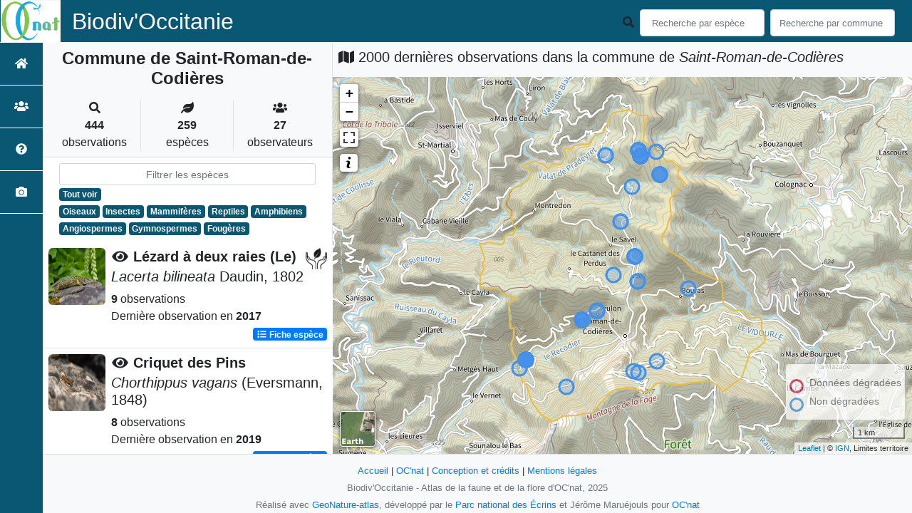

--- FILE ---
content_type: text/html; charset=utf-8
request_url: https://biodiv-occitanie.fr/commune/30296
body_size: 30039
content:
<!doctype html>

<html lang='fr'>

<head>
<base href="">
    <meta name="viewport" content="width=device-width, initial-scale=1.0">

    <title>
    
    
        Commune de Saint-Roman-de-Codières
    
 | Biodiv&#39;Occitanie - OC&#39;nat</title>
    
    

    <!-- Jquery -->
    <script type=text/javascript src="/static/node_modules/jquery/dist/jquery.min.js"></script>
    <script type=text/javascript src="/static/node_modules/jquery-ui-dist/jquery-ui.min.js"></script>
    <script type="text/javascript" src="/static/node_modules/jquery-lazy/jquery.lazy.min.js"></script>
    <link rel="stylesheet" href="/static/node_modules/jquery-ui-dist/jquery-ui.css" />
    <!-- Bootstrap -->
    <link rel="stylesheet" href="/static/node_modules/bootstrap/dist/css/bootstrap.min.css"/>
    <script type=text/javascript src="/static/node_modules/bootstrap/dist/js/bootstrap.bundle.min.js"></script>
    <!-- Leaflet -->
    <script src="/static/node_modules/leaflet/dist/leaflet.js"></script>
    <link rel="stylesheet" href="/static/node_modules/leaflet/dist/leaflet.css" />
   
    <script src="/static/node_modules/leaflet.zoomhome/dist/leaflet.zoomhome.js"></script>
    <link rel="stylesheet" href="/static/node_modules/leaflet.zoomhome/src/css/leaflet.zoomhome.css" />

    <script src="/static/node_modules/leaflet-fullscreen/dist/Leaflet.fullscreen.min.js"></script>
    <link rel="stylesheet" href="/static/node_modules/leaflet-fullscreen/dist/leaflet.fullscreen.css" />
    <!-- Slick -->
    <script src="/static/node_modules/slick-carousel/slick/slick.min.js"></script>
    <link rel="stylesheet" href="/static/node_modules/slick-carousel/slick/slick-theme.css" />
    <link rel="stylesheet" href="/static/node_modules/slick-carousel/slick/slick.css" />
    <!-- fontawesome -->
    <script src="/static/node_modules/@fortawesome/fontawesome-free/js/all.min.js"></script>
    <!-- CSS Application -->
    <link rel="SHORTCUT ICON" href="/static/custom/images/favicon.ico">
    <link rel="stylesheet" href="/static/css/atlas.css" />

    <!-- GDPR -->
    <script src="/static/node_modules/orejime/dist/orejime.js"></script>
    <link rel="stylesheet" href="/static/node_modules/orejime/dist/orejime.css" />

    
    <!-- Additional assets -->
    
    
    <script src="/static/node_modules/leaflet.markercluster/dist/leaflet.markercluster.js"></script>
    <link rel="stylesheet" href="/static/node_modules/leaflet.markercluster/dist/MarkerCluster.css"/>
    <link rel="stylesheet" href="/static/node_modules/leaflet.markercluster/dist/MarkerCluster.Default.css"/>
    <!-- DataTable -->
    <link rel="stylesheet" href="/static/node_modules/datatables.net-bs4/css/dataTables.bootstrap4.css"/>
    <link rel="stylesheet" href="/static/css/listEspeces.css"/>
    <link rel="stylesheet" href="/static/css/icones.css"/>

    <link rel="stylesheet" href="/static/custom/custom.css"/>
    
    

</head>

<body>
<header id="navbar">
    

<script type="text/javascript"> 
    var language = '' ;
</script>


<link href="https://cdnjs.cloudflare.com/ajax/libs/flag-icon-css/3.1.0/css/flag-icon.min.css" rel="stylesheet">
    <nav class="navbar navbar-expand-md navbar-light fixed-top bg-light" role="navigation">
        <a class="navbar-brand" href="https://geonature.biodiv-occitanie.fr/"
           target="_blank">
            <img class="logoStructure" src="/static/custom/images/logo-structure.png"/>
        </a>
        <a class="navbar-brand titreAppli" href="/">Biodiv&#39;Occitanie</a>
        <button class="navbar-toggler" type="button" data-toggle="collapse" data-target="#navbarSupportedContent"
                aria-controls="navbarSupportedContent" aria-expanded="false" aria-label="Toggle navigation">
            <span class="navbar-toggler-icon"></span>
        </button>

            <div class="collapse navbar-collapse" id="navbarSupportedContent">
            <div class="navbar-nav mr-auto">
            </div>
            <div class="form-inline my-2 my-lg-0">
                <div class="mr-sm-2">
                    <i class="fas fa-search form-control-feedback"></i>
                </div>
                <form method="POST" action="" id='searchFormTaxons' role="search">
                    <div class="form-group has-feedback">
                        <input id="searchTaxons" type="text" class="form-control mr-sm-2 ajax-search small-placeholder"
                               placeholder="Recherche par espèce&nbsp;&nbsp;&nbsp;" loading="false" style="width: 175px;"  />

                    </div>
                    <input id="hiddenInputTaxons" type="hidden"name="cd_ref"/>
                </form>

                <form class="form-inline my-2 my-lg-0" method="POST"
                      onsubmit="completeAction('#searchFormCommunes', hiddenInputCommunes)" id='searchFormCommunes'
                      action=""
                      role="search">
                    <div class="form-group has-feedback">
                        <input id="searchCommunes" type="text" style="width: 175px;"
                               class="form-control mr-sm-2 ajax-search small-placeholder"
                               placeholder="Recherche par commune&nbsp;&nbsp;&nbsp;">
                    </div>
                    <input id="hiddenInputCommunes" type="hidden" name="insee">
                </form>
                <!--- Languages button and dropdown displaid if MULTILINGUAL is True-->
                
                
                
            </div>
        </div>

    </nav>


</header>

<sidebar id="sideBar">
    <ul id="sidebar_menu" class="sidebar-nav">
    <a href="/" id="menu-toggle" data-toggle="tooltip"
       data-original-title="Retour à l'accueil" data-placement="right">
        <li class="sidebar-brand"><span id="main_icon" class="fa fa-home"></span></li>
    </a>
    
        
            <a href="/static_pages/presentation" data-toggle="tooltip" data-original-title="Présentation d&#39;OC&#39;nat" data-placement="right">
                <li class="sidebar-brand">
		        
				<span class="fas fa-users"></span>
			
		</li>
            </a>
        
    
        
            <a href="/static_pages/geonatoccitanie" data-toggle="tooltip" data-original-title="Présentation de Biodiv&#39;Occitanie" data-placement="right">
                <li class="sidebar-brand">
		        
				<span class="fas fa-question-circle"></span>
			
		</li>
            </a>
        
    
    
    <a href="/photos" data-toggle="tooltip" data-original-title="Galerie photos"
       data-placement="right">
        <li class="sidebar-brand"><span class="fa fa-camera"></span></li>
    </a>


</ul>
</sidebar>
<main class="d-flex">

    <div class="container-fluid" id="page">
        
            
        
        
    
    <div class="row h-100 flex-grow-1 p-0 m-0 border-bottom">
        <div class="col-12 col-xl-4 col-lg-5 col-md-6 d-flex flex-column m-0 p-0">
            <div class="bg-light text-center border-bottom border-right p-2">
                
                    <h4><b> Commune de Saint-Roman-de-Codières</b></h4>
                
                
    <div class="container">
        <div class="row mt-3">
            <div class="col-sm center border-right">
                <i class="fas fa-search"></i>
                <br><strong>444</strong>
                <br>observations
            </div>
            <div class="col-sm center border-right">
                <i class="fas fa-leaf"></i>
                <br><strong>259</strong>
                <br>espèces
            </div>
            <div class="col-sm center">
                <i class="fa fa-users"></i>
                <br><strong>27</strong>
                <br>observateurs
            </div>
        </div>
    </div>

            </div>
            
    
        <style>
            #taxonListItem:hover {
                background-color: #cccccc;
                cursor: pointer;
            }

        </style>
    
    <div class="bg-white border-right p-2">

        <div class="col">
            <input id="taxonInput" type="text" class="form-control  form-control-sm" placeholder="Filtrer les espèces">
            <a class="badge" style="background-color: #095773; color:#FFF" onclick="filterAll(event);">Tout voir </a>
            </br>
            <a class="badge" style="background-color: #095773; color:#FFF" onclick="filterOiseaux(event);">Oiseaux </a>
            <a class="badge" style="background-color: #095773; color:#FFF" onclick="filterInsectes(event);">Insectes </a>
            <a class="badge" style="background-color: #095773; color:#FFF" onclick="filterMammifères(event);">Mammifères </a>
            <a class="badge" style="background-color: #095773; color:#FFF" onclick="filterReptiles(event);">Reptiles </a>
            <a class="badge" style="background-color: #095773; color:#FFF" onclick="filterAmphibiens(event);">Amphibiens </a>
            <a class="badge" style="background-color: #095773; color:#FFF" onclick="filterAngiospermes(event);">Angiospermes </a>
            <a class="badge" style="background-color: #095773; color:#FFF" onclick="filterGymnospermes(event);">Gymnospermes </a>
            <a class="badge" style="background-color: #095773; color:#FFF" onclick="filterFougeres(event);">Fougères </a>
            <!--<button id="oiseauxFilter">Filtrer Oiseaux </button>-->
        </div>

    </div>
    <div id="taxonList" class="d-flex align-content-stretch bg-white flex-grow-1">
        <ul class="list-group w-100">
            
                <li id="taxonListItem" class="media border-bottom p-2" area-code="30296"
                    cdRef="77619" data-toggle="tooltip"
                    data-original-title="Voir les observations sur le territoire">
                <span class="d-none">Reptiles</span>
                <div class="pictoImgList mr-2" data-toggle="tooltip" data-original-title="Reptiles"
                     data-placement="right">
                    
                        
                            
                        
                        <img loading="lazy" class="pictoImgList" src="https://geonature.biodiv-occitanie.fr/api/taxhub//api/tmedias/thumbnail/10524?h=80&amp;w=80" alt=" " />
                    
                </div>
                <div class="media-body">
            <span class="float-right">
                                               
                                                   
                                                       <a
                                                               href="https://inpn.mnhn.fr/espece/cd_nom/77619/tab/statut"
                                                               target="_blank">
                                    <img src="/static/images/logo_protection.png"
                                         style="width : 30px; height: 30px" data-placement="left" data-toggle="tooltip"
                                         data-original-title="Ce taxon a un statut de protection" alt=" " />
                                                </a>
                                                   
                                               
                

            </span>
                    <h5 class="mt-0 mb-1 ">
                        
                            <a data-toggle="tooltip"
                               data-placement="right"><i class="fas fa-eye fa-fw"> </i></a>
                        
                        <strong>
                            Lézard à deux raies (Le)
                        </strong></h5>
                    <h5>
                        <span id="name"><i>Lacerta bilineata</i> Daudin, 1802</span>
                    </h5>

                    <strong>9</strong> 
                    observations <br>
                    Dernière observation en  <strong>2017</strong>
                    <span class="float-right">
                    <a class="badge badge-primary" href="/espece/77619"
                       data-toggle="tooltip"
                       title="Voir la fiche espèce" data-placement="left">
                        <i class="fas fa-list fa-fw"></i> Fiche espèce
                    </a>
                    </span>

                </div>
            
                <li id="taxonListItem" class="media border-bottom p-2" area-code="30296"
                    cdRef="66134" data-toggle="tooltip"
                    data-original-title="Voir les observations sur le territoire">
                <span class="d-none">Insectes</span>
                <div class="pictoImgList mr-2" data-toggle="tooltip" data-original-title="Insectes"
                     data-placement="right">
                    
                        
                            
                        
                        <img loading="lazy" class="pictoImgList" src="https://geonature.biodiv-occitanie.fr/api/taxhub//api/tmedias/thumbnail/10168?h=80&amp;w=80" alt=" " />
                    
                </div>
                <div class="media-body">
            <span class="float-right">
                                               
                                                   
                                               
                

            </span>
                    <h5 class="mt-0 mb-1 ">
                        
                            <a data-toggle="tooltip"
                               data-placement="right"><i class="fas fa-eye fa-fw"> </i></a>
                        
                        <strong>
                            Criquet des Pins
                        </strong></h5>
                    <h5>
                        <span id="name"><i>Chorthippus vagans</i> (Eversmann, 1848)</span>
                    </h5>

                    <strong>8</strong> 
                    observations <br>
                    Dernière observation en  <strong>2019</strong>
                    <span class="float-right">
                    <a class="badge badge-primary" href="/espece/66134"
                       data-toggle="tooltip"
                       title="Voir la fiche espèce" data-placement="left">
                        <i class="fas fa-list fa-fw"></i> Fiche espèce
                    </a>
                    </span>

                </div>
            
                <li id="taxonListItem" class="media border-bottom p-2" area-code="30296"
                    cdRef="92" data-toggle="tooltip"
                    data-original-title="Voir les observations sur le territoire">
                <span class="d-none">Amphibiens</span>
                <div class="pictoImgList mr-2" data-toggle="tooltip" data-original-title="Amphibiens"
                     data-placement="right">
                    
                        
                            
                        
                        <img loading="lazy" class="pictoImgList" src="https://geonature.biodiv-occitanie.fr/api/taxhub//api/tmedias/thumbnail/8266?h=80&amp;w=80" alt=" " />
                    
                </div>
                <div class="media-body">
            <span class="float-right">
                                               
                                                   
                                                       <a
                                                               href="https://inpn.mnhn.fr/espece/cd_nom/92/tab/statut"
                                                               target="_blank">
                                    <img src="/static/images/logo_protection.png"
                                         style="width : 30px; height: 30px" data-placement="left" data-toggle="tooltip"
                                         data-original-title="Ce taxon a un statut de protection" alt=" " />
                                                </a>
                                                   
                                               
                

            </span>
                    <h5 class="mt-0 mb-1 ">
                        
                            <a data-toggle="tooltip"
                               data-placement="right"><i class="fas fa-eye fa-fw"> </i></a>
                        
                        <strong>
                            Salamandre tachetée (La)
                        </strong></h5>
                    <h5>
                        <span id="name"><i>Salamandra salamandra</i> (Linnaeus, 1758)</span>
                    </h5>

                    <strong>7</strong> 
                    observations <br>
                    Dernière observation en  <strong>2024</strong>
                    <span class="float-right">
                    <a class="badge badge-primary" href="/espece/92"
                       data-toggle="tooltip"
                       title="Voir la fiche espèce" data-placement="left">
                        <i class="fas fa-list fa-fw"></i> Fiche espèce
                    </a>
                    </span>

                </div>
            
                <li id="taxonListItem" class="media border-bottom p-2" area-code="30296"
                    cdRef="65728" data-toggle="tooltip"
                    data-original-title="Voir les observations sur le territoire">
                <span class="d-none">Insectes</span>
                <div class="pictoImgList mr-2" data-toggle="tooltip" data-original-title="Insectes"
                     data-placement="right">
                    
                        
                            
                        
                        <img loading="lazy" class="pictoImgList" src="https://geonature.biodiv-occitanie.fr/api/taxhub//api/tmedias/thumbnail/8194?h=80&amp;w=80" alt=" " />
                    
                </div>
                <div class="media-body">
            <span class="float-right">
                                               
                                                   
                                               
                

            </span>
                    <h5 class="mt-0 mb-1 ">
                        
                            <a data-toggle="tooltip"
                               data-placement="right"><i class="fas fa-eye fa-fw"> </i></a>
                        
                        <strong>
                            Decticelle échassière
                        </strong></h5>
                    <h5>
                        <span id="name"><i>Sepiana sepium</i> (Yersin, 1854)</span>
                    </h5>

                    <strong>6</strong> 
                    observations <br>
                    Dernière observation en  <strong>2019</strong>
                    <span class="float-right">
                    <a class="badge badge-primary" href="/espece/65728"
                       data-toggle="tooltip"
                       title="Voir la fiche espèce" data-placement="left">
                        <i class="fas fa-list fa-fw"></i> Fiche espèce
                    </a>
                    </span>

                </div>
            
                <li id="taxonListItem" class="media border-bottom p-2" area-code="30296"
                    cdRef="65774" data-toggle="tooltip"
                    data-original-title="Voir les observations sur le territoire">
                <span class="d-none">Insectes</span>
                <div class="pictoImgList mr-2" data-toggle="tooltip" data-original-title="Insectes"
                     data-placement="right">
                    
                        
                            
                        
                        <img loading="lazy" class="pictoImgList" src="https://geonature.biodiv-occitanie.fr/api/taxhub//api/tmedias/thumbnail/8936?h=80&amp;w=80" alt=" " />
                    
                </div>
                <div class="media-body">
            <span class="float-right">
                                               
                                                   
                                               
                

            </span>
                    <h5 class="mt-0 mb-1 ">
                        
                            <a data-toggle="tooltip"
                               data-placement="right"><i class="fas fa-eye fa-fw"> </i></a>
                        
                        <strong>
                            Grande Sauterelle verte
                        </strong></h5>
                    <h5>
                        <span id="name"><i>Tettigonia viridissima</i> (Linnaeus, 1758)</span>
                    </h5>

                    <strong>6</strong> 
                    observations <br>
                    Dernière observation en  <strong>2018</strong>
                    <span class="float-right">
                    <a class="badge badge-primary" href="/espece/65774"
                       data-toggle="tooltip"
                       title="Voir la fiche espèce" data-placement="left">
                        <i class="fas fa-list fa-fw"></i> Fiche espèce
                    </a>
                    </span>

                </div>
            
                <li id="taxonListItem" class="media border-bottom p-2" area-code="30296"
                    cdRef="65932" data-toggle="tooltip"
                    data-original-title="Voir les observations sur le territoire">
                <span class="d-none">Insectes</span>
                <div class="pictoImgList mr-2" data-toggle="tooltip" data-original-title="Insectes"
                     data-placement="right">
                    
                        
                            
                        
                        <img loading="lazy" class="pictoImgList" src="https://geonature.biodiv-occitanie.fr/api/taxhub//api/tmedias/thumbnail/10161?h=80&amp;w=80" alt=" " />
                    
                </div>
                <div class="media-body">
            <span class="float-right">
                                               
                                                   
                                               
                

            </span>
                    <h5 class="mt-0 mb-1 ">
                        
                            <a data-toggle="tooltip"
                               data-placement="right"><i class="fas fa-eye fa-fw"> </i></a>
                        
                        <strong>
                            Grillon des bois
                        </strong></h5>
                    <h5>
                        <span id="name"><i>Nemobius sylvestris</i> (Bosc, 1792)</span>
                    </h5>

                    <strong>6</strong> 
                    observations <br>
                    Dernière observation en  <strong>2008</strong>
                    <span class="float-right">
                    <a class="badge badge-primary" href="/espece/65932"
                       data-toggle="tooltip"
                       title="Voir la fiche espèce" data-placement="left">
                        <i class="fas fa-list fa-fw"></i> Fiche espèce
                    </a>
                    </span>

                </div>
            
                <li id="taxonListItem" class="media border-bottom p-2" area-code="30296"
                    cdRef="66270" data-toggle="tooltip"
                    data-original-title="Voir les observations sur le territoire">
                <span class="d-none">Insectes</span>
                <div class="pictoImgList mr-2" data-toggle="tooltip" data-original-title="Insectes"
                     data-placement="right">
                    
                        
                            
                        
                        <img loading="lazy" class="pictoImgList" src="https://geonature.biodiv-occitanie.fr/api/taxhub//api/tmedias/thumbnail/8139?h=80&amp;w=80" alt=" " />
                    
                </div>
                <div class="media-body">
            <span class="float-right">
                                               
                                                   
                                               
                

            </span>
                    <h5 class="mt-0 mb-1 ">
                        
                            <a data-toggle="tooltip"
                               data-placement="right"><i class="fas fa-eye fa-fw"> </i></a>
                        
                        <strong>
                            Caloptène ochracé
                        </strong></h5>
                    <h5>
                        <span id="name"><i>Calliptamus barbarus</i> (O.G. Costa, 1836)</span>
                    </h5>

                    <strong>6</strong> 
                    observations <br>
                    Dernière observation en  <strong>2018</strong>
                    <span class="float-right">
                    <a class="badge badge-primary" href="/espece/66270"
                       data-toggle="tooltip"
                       title="Voir la fiche espèce" data-placement="left">
                        <i class="fas fa-list fa-fw"></i> Fiche espèce
                    </a>
                    </span>

                </div>
            
                <li id="taxonListItem" class="media border-bottom p-2" area-code="30296"
                    cdRef="77756" data-toggle="tooltip"
                    data-original-title="Voir les observations sur le territoire">
                <span class="d-none">Reptiles</span>
                <div class="pictoImgList mr-2" data-toggle="tooltip" data-original-title="Reptiles"
                     data-placement="right">
                    
                        
                            
                        
                        <img loading="lazy" class="pictoImgList" src="https://geonature.biodiv-occitanie.fr/api/taxhub//api/tmedias/thumbnail/10742?h=80&amp;w=80" alt=" " />
                    
                </div>
                <div class="media-body">
            <span class="float-right">
                                               
                                                   
                                                       <a
                                                               href="https://inpn.mnhn.fr/espece/cd_nom/77756/tab/statut"
                                                               target="_blank">
                                    <img src="/static/images/logo_protection.png"
                                         style="width : 30px; height: 30px" data-placement="left" data-toggle="tooltip"
                                         data-original-title="Ce taxon a un statut de protection" alt=" " />
                                                </a>
                                                   
                                               
                

            </span>
                    <h5 class="mt-0 mb-1 ">
                        
                            <a data-toggle="tooltip"
                               data-placement="right"><i class="fas fa-eye fa-fw"> </i></a>
                        
                        <strong>
                            Lézard des murailles (Le)
                        </strong></h5>
                    <h5>
                        <span id="name"><i>Podarcis muralis</i> (Laurenti, 1768)</span>
                    </h5>

                    <strong>6</strong> 
                    observations <br>
                    Dernière observation en  <strong>2017</strong>
                    <span class="float-right">
                    <a class="badge badge-primary" href="/espece/77756"
                       data-toggle="tooltip"
                       title="Voir la fiche espèce" data-placement="left">
                        <i class="fas fa-list fa-fw"></i> Fiche espèce
                    </a>
                    </span>

                </div>
            
                <li id="taxonListItem" class="media border-bottom p-2" area-code="30296"
                    cdRef="536062" data-toggle="tooltip"
                    data-original-title="Voir les observations sur le territoire">
                <span class="d-none">Insectes</span>
                <div class="pictoImgList mr-2" data-toggle="tooltip" data-original-title="Insectes"
                     data-placement="right">
                    
                        
                            
                        
                        <img loading="lazy" class="pictoImgList" src="https://geonature.biodiv-occitanie.fr/api/taxhub//api/tmedias/thumbnail/17?h=80&amp;w=80" alt=" " />
                    
                </div>
                <div class="media-body">
            <span class="float-right">
                                               
                                                   
                                               
                

            </span>
                    <h5 class="mt-0 mb-1 ">
                        
                            <a data-toggle="tooltip"
                               data-placement="right"><i class="fas fa-eye fa-fw"> </i></a>
                        
                        <strong>
                            -
                        </strong></h5>
                    <h5>
                        <span id="name"><i>Ephippiger diurnus diurnus</i> Dufour, 1841</span>
                    </h5>

                    <strong>6</strong> 
                    observations <br>
                    Dernière observation en  <strong>2008</strong>
                    <span class="float-right">
                    <a class="badge badge-primary" href="/espece/536062"
                       data-toggle="tooltip"
                       title="Voir la fiche espèce" data-placement="left">
                        <i class="fas fa-list fa-fw"></i> Fiche espèce
                    </a>
                    </span>

                </div>
            
                <li id="taxonListItem" class="media border-bottom p-2" area-code="30296"
                    cdRef="65767" data-toggle="tooltip"
                    data-original-title="Voir les observations sur le territoire">
                <span class="d-none">Insectes</span>
                <div class="pictoImgList mr-2" data-toggle="tooltip" data-original-title="Insectes"
                     data-placement="right">
                    
                        
                            
                        
                        <img loading="lazy" class="pictoImgList" src="https://geonature.biodiv-occitanie.fr/api/taxhub//api/tmedias/thumbnail/8199?h=80&amp;w=80" alt=" " />
                    
                </div>
                <div class="media-body">
            <span class="float-right">
                                               
                                                   
                                               
                

            </span>
                    <h5 class="mt-0 mb-1 ">
                        
                            <a data-toggle="tooltip"
                               data-placement="right"><i class="fas fa-eye fa-fw"> </i></a>
                        
                        <strong>
                            Antaxie cévenole
                        </strong></h5>
                    <h5>
                        <span id="name"><i>Antaxius sorrezensis</i> (Marquet, 1877)</span>
                    </h5>

                    <strong>5</strong> 
                    observations <br>
                    Dernière observation en  <strong>2019</strong>
                    <span class="float-right">
                    <a class="badge badge-primary" href="/espece/65767"
                       data-toggle="tooltip"
                       title="Voir la fiche espèce" data-placement="left">
                        <i class="fas fa-list fa-fw"></i> Fiche espèce
                    </a>
                    </span>

                </div>
            
                <li id="taxonListItem" class="media border-bottom p-2" area-code="30296"
                    cdRef="66173" data-toggle="tooltip"
                    data-original-title="Voir les observations sur le territoire">
                <span class="d-none">Insectes</span>
                <div class="pictoImgList mr-2" data-toggle="tooltip" data-original-title="Insectes"
                     data-placement="right">
                    
                        
                            
                        
                        <img loading="lazy" class="pictoImgList" src="https://geonature.biodiv-occitanie.fr/api/taxhub//api/tmedias/thumbnail/9748?h=80&amp;w=80" alt=" " />
                    
                </div>
                <div class="media-body">
            <span class="float-right">
                                               
                                                   
                                               
                

            </span>
                    <h5 class="mt-0 mb-1 ">
                        
                            <a data-toggle="tooltip"
                               data-placement="right"><i class="fas fa-eye fa-fw"> </i></a>
                        
                        <strong>
                            Criquet des mouillères
                        </strong></h5>
                    <h5>
                        <span id="name"><i>Euchorthippus declivus</i> (Brisout de Barneville, 1848)</span>
                    </h5>

                    <strong>5</strong> 
                    observations <br>
                    Dernière observation en  <strong>2019</strong>
                    <span class="float-right">
                    <a class="badge badge-primary" href="/espece/66173"
                       data-toggle="tooltip"
                       title="Voir la fiche espèce" data-placement="left">
                        <i class="fas fa-list fa-fw"></i> Fiche espèce
                    </a>
                    </span>

                </div>
            
                <li id="taxonListItem" class="media border-bottom p-2" area-code="30296"
                    cdRef="116265" data-toggle="tooltip"
                    data-original-title="Voir les observations sur le territoire">
                <span class="d-none">Pteridophytes</span>
                <div class="pictoImgList mr-2" data-toggle="tooltip" data-original-title="Pteridophytes"
                     data-placement="right">
                    
                        <img loading="lazy" class="mx-auto d-block INPNgroup"
                             src="/static/images/picto_Pteridophytes.png" alt=" " />
                    
                </div>
                <div class="media-body">
            <span class="float-right">
                                               
                                                   
                                               
                

            </span>
                    <h5 class="mt-0 mb-1 ">
                        
                            <a data-toggle="tooltip"
                               data-placement="right"><i class="fas fa-eye fa-fw"> </i></a>
                        
                        <strong>
                            Ptéridion aigle
                        </strong></h5>
                    <h5>
                        <span id="name"><i>Pteridium aquilinum</i> (L.) Kuhn, 1879</span>
                    </h5>

                    <strong>5</strong> 
                    observations <br>
                    Dernière observation en  <strong>2019</strong>
                    <span class="float-right">
                    <a class="badge badge-primary" href="/espece/116265"
                       data-toggle="tooltip"
                       title="Voir la fiche espèce" data-placement="left">
                        <i class="fas fa-list fa-fw"></i> Fiche espèce
                    </a>
                    </span>

                </div>
            
                <li id="taxonListItem" class="media border-bottom p-2" area-code="30296"
                    cdRef="535823" data-toggle="tooltip"
                    data-original-title="Voir les observations sur le territoire">
                <span class="d-none">Insectes</span>
                <div class="pictoImgList mr-2" data-toggle="tooltip" data-original-title="Insectes"
                     data-placement="right">
                    
                        
                            
                        
                        <img loading="lazy" class="pictoImgList" src="https://geonature.biodiv-occitanie.fr/api/taxhub//api/tmedias/thumbnail/10377?h=80&amp;w=80" alt=" " />
                    
                </div>
                <div class="media-body">
            <span class="float-right">
                                               
                                                   
                                               
                

            </span>
                    <h5 class="mt-0 mb-1 ">
                        
                            <a data-toggle="tooltip"
                               data-placement="right"><i class="fas fa-eye fa-fw"> </i></a>
                        
                        <strong>
                            Ephippigère des vignes
                        </strong></h5>
                    <h5>
                        <span id="name"><i>Ephippiger diurnus</i> Dufour, 1841</span>
                    </h5>

                    <strong>5</strong> 
                    observations <br>
                    Dernière observation en  <strong>2019</strong>
                    <span class="float-right">
                    <a class="badge badge-primary" href="/espece/535823"
                       data-toggle="tooltip"
                       title="Voir la fiche espèce" data-placement="left">
                        <i class="fas fa-list fa-fw"></i> Fiche espèce
                    </a>
                    </span>

                </div>
            
                <li id="taxonListItem" class="media border-bottom p-2" area-code="30296"
                    cdRef="65944" data-toggle="tooltip"
                    data-original-title="Voir les observations sur le territoire">
                <span class="d-none">Insectes</span>
                <div class="pictoImgList mr-2" data-toggle="tooltip" data-original-title="Insectes"
                     data-placement="right">
                    
                        
                            
                        
                        <img loading="lazy" class="pictoImgList" src="https://geonature.biodiv-occitanie.fr/api/taxhub//api/tmedias/thumbnail/10857?h=80&amp;w=80" alt=" " />
                    
                </div>
                <div class="media-body">
            <span class="float-right">
                                               
                                                   
                                               
                

            </span>
                    <h5 class="mt-0 mb-1 ">
                        
                            <a data-toggle="tooltip"
                               data-placement="right"><i class="fas fa-eye fa-fw"> </i></a>
                        
                        <strong>
                            Grillon d&#39;Italie
                        </strong></h5>
                    <h5>
                        <span id="name"><i>Oecanthus pellucens</i> (Scopoli, 1763)</span>
                    </h5>

                    <strong>4</strong> 
                    observations <br>
                    Dernière observation en  <strong>2008</strong>
                    <span class="float-right">
                    <a class="badge badge-primary" href="/espece/65944"
                       data-toggle="tooltip"
                       title="Voir la fiche espèce" data-placement="left">
                        <i class="fas fa-list fa-fw"></i> Fiche espèce
                    </a>
                    </span>

                </div>
            
                <li id="taxonListItem" class="media border-bottom p-2" area-code="30296"
                    cdRef="66196" data-toggle="tooltip"
                    data-original-title="Voir les observations sur le territoire">
                <span class="d-none">Insectes</span>
                <div class="pictoImgList mr-2" data-toggle="tooltip" data-original-title="Insectes"
                     data-placement="right">
                    
                        
                            
                        
                        <img loading="lazy" class="pictoImgList" src="https://geonature.biodiv-occitanie.fr/api/taxhub//api/tmedias/thumbnail/8860?h=80&amp;w=80" alt=" " />
                    
                </div>
                <div class="media-body">
            <span class="float-right">
                                               
                                                   
                                               
                

            </span>
                    <h5 class="mt-0 mb-1 ">
                        
                            <a data-toggle="tooltip"
                               data-placement="right"><i class="fas fa-eye fa-fw"> </i></a>
                        
                        <strong>
                            OEdipode rouge
                        </strong></h5>
                    <h5>
                        <span id="name"><i>Oedipoda germanica</i> (Latreille, 1804)</span>
                    </h5>

                    <strong>4</strong> 
                    observations <br>
                    Dernière observation en  <strong>2019</strong>
                    <span class="float-right">
                    <a class="badge badge-primary" href="/espece/66196"
                       data-toggle="tooltip"
                       title="Voir la fiche espèce" data-placement="left">
                        <i class="fas fa-list fa-fw"></i> Fiche espèce
                    </a>
                    </span>

                </div>
            
                <li id="taxonListItem" class="media border-bottom p-2" area-code="30296"
                    cdRef="66215" data-toggle="tooltip"
                    data-original-title="Voir les observations sur le territoire">
                <span class="d-none">Insectes</span>
                <div class="pictoImgList mr-2" data-toggle="tooltip" data-original-title="Insectes"
                     data-placement="right">
                    
                        
                            
                        
                        <img loading="lazy" class="pictoImgList" src="https://geonature.biodiv-occitanie.fr/api/taxhub//api/tmedias/thumbnail/9174?h=80&amp;w=80" alt=" " />
                    
                </div>
                <div class="media-body">
            <span class="float-right">
                                               
                                                   
                                               
                

            </span>
                    <h5 class="mt-0 mb-1 ">
                        
                            <a data-toggle="tooltip"
                               data-placement="right"><i class="fas fa-eye fa-fw"> </i></a>
                        
                        <strong>
                            OEdipode automnale
                        </strong></h5>
                    <h5>
                        <span id="name"><i>Aiolopus strepens</i> (Latreille, 1804)</span>
                    </h5>

                    <strong>4</strong> 
                    observations <br>
                    Dernière observation en  <strong>2018</strong>
                    <span class="float-right">
                    <a class="badge badge-primary" href="/espece/66215"
                       data-toggle="tooltip"
                       title="Voir la fiche espèce" data-placement="left">
                        <i class="fas fa-list fa-fw"></i> Fiche espèce
                    </a>
                    </span>

                </div>
            
                <li id="taxonListItem" class="media border-bottom p-2" area-code="30296"
                    cdRef="89304" data-toggle="tooltip"
                    data-original-title="Voir les observations sur le territoire">
                <span class="d-none">Angiospermes</span>
                <div class="pictoImgList mr-2" data-toggle="tooltip" data-original-title="Angiospermes"
                     data-placement="right">
                    
                        <img loading="lazy" class="mx-auto d-block INPNgroup"
                             src="/static/images/picto_Angiospermes.png" alt=" " />
                    
                </div>
                <div class="media-body">
            <span class="float-right">
                                               
                                                   
                                               
                

            </span>
                    <h5 class="mt-0 mb-1 ">
                        
                            <a data-toggle="tooltip"
                               data-placement="right"><i class="fas fa-eye fa-fw"> </i></a>
                        
                        <strong>
                            Châtaignier cultivé
                        </strong></h5>
                    <h5>
                        <span id="name"><i>Castanea sativa</i> Mill., 1768</span>
                    </h5>

                    <strong>4</strong> 
                    observations <br>
                    Dernière observation en  <strong>2019</strong>
                    <span class="float-right">
                    <a class="badge badge-primary" href="/espece/89304"
                       data-toggle="tooltip"
                       title="Voir la fiche espèce" data-placement="left">
                        <i class="fas fa-list fa-fw"></i> Fiche espèce
                    </a>
                    </span>

                </div>
            
                <li id="taxonListItem" class="media border-bottom p-2" area-code="30296"
                    cdRef="93864" data-toggle="tooltip"
                    data-original-title="Voir les observations sur le territoire">
                <span class="d-none">Angiospermes</span>
                <div class="pictoImgList mr-2" data-toggle="tooltip" data-original-title="Angiospermes"
                     data-placement="right">
                    
                        <img loading="lazy" class="mx-auto d-block INPNgroup"
                             src="/static/images/picto_Angiospermes.png" alt=" " />
                    
                </div>
                <div class="media-body">
            <span class="float-right">
                                               
                                                   
                                               
                

            </span>
                    <h5 class="mt-0 mb-1 ">
                        
                            <a data-toggle="tooltip"
                               data-placement="right"><i class="fas fa-eye fa-fw"> </i></a>
                        
                        <strong>
                            Crételle hérissée
                        </strong></h5>
                    <h5>
                        <span id="name"><i>Cynosurus echinatus</i> L., 1753</span>
                    </h5>

                    <strong>4</strong> 
                    observations <br>
                    Dernière observation en  <strong>2019</strong>
                    <span class="float-right">
                    <a class="badge badge-primary" href="/espece/93864"
                       data-toggle="tooltip"
                       title="Voir la fiche espèce" data-placement="left">
                        <i class="fas fa-list fa-fw"></i> Fiche espèce
                    </a>
                    </span>

                </div>
            
                <li id="taxonListItem" class="media border-bottom p-2" area-code="30296"
                    cdRef="94164" data-toggle="tooltip"
                    data-original-title="Voir les observations sur le territoire">
                <span class="d-none">Angiospermes</span>
                <div class="pictoImgList mr-2" data-toggle="tooltip" data-original-title="Angiospermes"
                     data-placement="right">
                    
                        <img loading="lazy" class="mx-auto d-block INPNgroup"
                             src="/static/images/picto_Angiospermes.png" alt=" " />
                    
                </div>
                <div class="media-body">
            <span class="float-right">
                                               
                                                   
                                               
                

            </span>
                    <h5 class="mt-0 mb-1 ">
                        
                            <a data-toggle="tooltip"
                               data-placement="right"><i class="fas fa-eye fa-fw"> </i></a>
                        
                        <strong>
                            Cytise à balais
                        </strong></h5>
                    <h5>
                        <span id="name"><i>Cytisus scoparius</i> (L.) Link, 1822</span>
                    </h5>

                    <strong>4</strong> 
                    observations <br>
                    Dernière observation en  <strong>2019</strong>
                    <span class="float-right">
                    <a class="badge badge-primary" href="/espece/94164"
                       data-toggle="tooltip"
                       title="Voir la fiche espèce" data-placement="left">
                        <i class="fas fa-list fa-fw"></i> Fiche espèce
                    </a>
                    </span>

                </div>
            
                <li id="taxonListItem" class="media border-bottom p-2" area-code="30296"
                    cdRef="116704" data-toggle="tooltip"
                    data-original-title="Voir les observations sur le territoire">
                <span class="d-none">Angiospermes</span>
                <div class="pictoImgList mr-2" data-toggle="tooltip" data-original-title="Angiospermes"
                     data-placement="right">
                    
                        <img loading="lazy" class="mx-auto d-block INPNgroup"
                             src="/static/images/picto_Angiospermes.png" alt=" " />
                    
                </div>
                <div class="media-body">
            <span class="float-right">
                                               
                                                   
                                               
                

            </span>
                    <h5 class="mt-0 mb-1 ">
                        
                            <a data-toggle="tooltip"
                               data-placement="right"><i class="fas fa-eye fa-fw"> </i></a>
                        
                        <strong>
                            Chêne vert
                        </strong></h5>
                    <h5>
                        <span id="name"><i>Quercus ilex</i> L., 1753 [nom. et typ. cons. prop.]</span>
                    </h5>

                    <strong>4</strong> 
                    observations <br>
                    Dernière observation en  <strong>2019</strong>
                    <span class="float-right">
                    <a class="badge badge-primary" href="/espece/116704"
                       data-toggle="tooltip"
                       title="Voir la fiche espèce" data-placement="left">
                        <i class="fas fa-list fa-fw"></i> Fiche espèce
                    </a>
                    </span>

                </div>
            
                <li id="taxonListItem" class="media border-bottom p-2" area-code="30296"
                    cdRef="116751" data-toggle="tooltip"
                    data-original-title="Voir les observations sur le territoire">
                <span class="d-none">Angiospermes</span>
                <div class="pictoImgList mr-2" data-toggle="tooltip" data-original-title="Angiospermes"
                     data-placement="right">
                    
                        <img loading="lazy" class="mx-auto d-block INPNgroup"
                             src="/static/images/picto_Angiospermes.png" alt=" " />
                    
                </div>
                <div class="media-body">
            <span class="float-right">
                                               
                                                   
                                               
                

            </span>
                    <h5 class="mt-0 mb-1 ">
                        
                            <a data-toggle="tooltip"
                               data-placement="right"><i class="fas fa-eye fa-fw"> </i></a>
                        
                        <strong>
                            Chêne pubescent
                        </strong></h5>
                    <h5>
                        <span id="name"><i>Quercus pubescens</i> Willd., 1796 [nom. et typ. cons.]</span>
                    </h5>

                    <strong>4</strong> 
                    observations <br>
                    Dernière observation en  <strong>2019</strong>
                    <span class="float-right">
                    <a class="badge badge-primary" href="/espece/116751"
                       data-toggle="tooltip"
                       title="Voir la fiche espèce" data-placement="left">
                        <i class="fas fa-list fa-fw"></i> Fiche espèce
                    </a>
                    </span>

                </div>
            
                <li id="taxonListItem" class="media border-bottom p-2" area-code="30296"
                    cdRef="199958" data-toggle="tooltip"
                    data-original-title="Voir les observations sur le territoire">
                <span class="d-none">Insectes</span>
                <div class="pictoImgList mr-2" data-toggle="tooltip" data-original-title="Insectes"
                     data-placement="right">
                    
                        
                            
                        
                        <img loading="lazy" class="pictoImgList" src="https://geonature.biodiv-occitanie.fr/api/taxhub//api/tmedias/thumbnail/8867?h=80&amp;w=80" alt=" " />
                    
                </div>
                <div class="media-body">
            <span class="float-right">
                                               
                                                   
                                               
                

            </span>
                    <h5 class="mt-0 mb-1 ">
                        
                            <a data-toggle="tooltip"
                               data-placement="right"><i class="fas fa-eye fa-fw"> </i></a>
                        
                        <strong>
                            Criquet pansu
                        </strong></h5>
                    <h5>
                        <span id="name"><i>Pezotettix giornae</i> (Rossi, 1794)</span>
                    </h5>

                    <strong>4</strong> 
                    observations <br>
                    Dernière observation en  <strong>2019</strong>
                    <span class="float-right">
                    <a class="badge badge-primary" href="/espece/199958"
                       data-toggle="tooltip"
                       title="Voir la fiche espèce" data-placement="left">
                        <i class="fas fa-list fa-fw"></i> Fiche espèce
                    </a>
                    </span>

                </div>
            
                <li id="taxonListItem" class="media border-bottom p-2" area-code="30296"
                    cdRef="444432" data-toggle="tooltip"
                    data-original-title="Voir les observations sur le territoire">
                <span class="d-none">Amphibiens</span>
                <div class="pictoImgList mr-2" data-toggle="tooltip" data-original-title="Amphibiens"
                     data-placement="right">
                    
                        
                            
                        
                        <img loading="lazy" class="pictoImgList" src="https://geonature.biodiv-occitanie.fr/api/taxhub//api/tmedias/thumbnail/8255?h=80&amp;w=80" alt=" " />
                    
                </div>
                <div class="media-body">
            <span class="float-right">
                                               
                                                   
                                                       <a
                                                               href="https://inpn.mnhn.fr/espece/cd_nom/444432/tab/statut"
                                                               target="_blank">
                                    <img src="/static/images/logo_protection.png"
                                         style="width : 30px; height: 30px" data-placement="left" data-toggle="tooltip"
                                         data-original-title="Ce taxon a un statut de protection" alt=" " />
                                                </a>
                                                   
                                               
                

            </span>
                    <h5 class="mt-0 mb-1 ">
                        
                            <a data-toggle="tooltip"
                               data-placement="right"><i class="fas fa-eye fa-fw"> </i></a>
                        
                        <strong>
                            Triton palmé (Le)
                        </strong></h5>
                    <h5>
                        <span id="name"><i>Lissotriton helveticus</i> (Razoumowsky, 1789)</span>
                    </h5>

                    <strong>4</strong> 
                    observations <br>
                    Dernière observation en  <strong>2017</strong>
                    <span class="float-right">
                    <a class="badge badge-primary" href="/espece/444432"
                       data-toggle="tooltip"
                       title="Voir la fiche espèce" data-placement="left">
                        <i class="fas fa-list fa-fw"></i> Fiche espèce
                    </a>
                    </span>

                </div>
            
                <li id="taxonListItem" class="media border-bottom p-2" area-code="30296"
                    cdRef="444446" data-toggle="tooltip"
                    data-original-title="Voir les observations sur le territoire">
                <span class="d-none">Reptiles</span>
                <div class="pictoImgList mr-2" data-toggle="tooltip" data-original-title="Reptiles"
                     data-placement="right">
                    
                        
                            
                        
                        <img loading="lazy" class="pictoImgList" src="https://geonature.biodiv-occitanie.fr/api/taxhub//api/tmedias/thumbnail/8238?h=80&amp;w=80" alt=" " />
                    
                </div>
                <div class="media-body">
            <span class="float-right">
                                               
                                                   
                                                       <a
                                                               href="https://inpn.mnhn.fr/espece/cd_nom/444446/tab/statut"
                                                               target="_blank">
                                    <img src="/static/images/logo_protection.png"
                                         style="width : 30px; height: 30px" data-placement="left" data-toggle="tooltip"
                                         data-original-title="Ce taxon a un statut de protection" alt=" " />
                                                </a>
                                                   
                                               
                

            </span>
                    <h5 class="mt-0 mb-1 ">
                        
                            <a data-toggle="tooltip"
                               data-placement="right"><i class="fas fa-eye fa-fw"> </i></a>
                        
                        <strong>
                            Couleuvre d&#39;Esculape (La)
                        </strong></h5>
                    <h5>
                        <span id="name"><i>Zamenis longissimus</i> (Laurenti, 1768)</span>
                    </h5>

                    <strong>4</strong> 
                    observations <br>
                    Dernière observation en  <strong>2004</strong>
                    <span class="float-right">
                    <a class="badge badge-primary" href="/espece/444446"
                       data-toggle="tooltip"
                       title="Voir la fiche espèce" data-placement="left">
                        <i class="fas fa-list fa-fw"></i> Fiche espèce
                    </a>
                    </span>

                </div>
            
                <li id="taxonListItem" class="media border-bottom p-2" area-code="30296"
                    cdRef="445264" data-toggle="tooltip"
                    data-original-title="Voir les observations sur le territoire">
                <span class="d-none">Insectes</span>
                <div class="pictoImgList mr-2" data-toggle="tooltip" data-original-title="Insectes"
                     data-placement="right">
                    
                        <img loading="lazy" class="mx-auto d-block INPNgroup"
                             src="/static/images/picto_Insectes.png" alt=" " />
                    
                </div>
                <div class="media-body">
            <span class="float-right">
                                               
                                                   
                                               
                

            </span>
                    <h5 class="mt-0 mb-1 ">
                        
                            <a data-toggle="tooltip"
                               data-placement="right"><i class="fas fa-eye fa-fw"> </i></a>
                        
                        <strong>
                            Oedipode turquoise
                        </strong></h5>
                    <h5>
                        <span id="name"><i>Oedipoda caerulescens caerulescens</i> (Linnaeus, 1758)</span>
                    </h5>

                    <strong>4</strong> 
                    observations <br>
                    Dernière observation en  <strong>2019</strong>
                    <span class="float-right">
                    <a class="badge badge-primary" href="/espece/445264"
                       data-toggle="tooltip"
                       title="Voir la fiche espèce" data-placement="left">
                        <i class="fas fa-list fa-fw"></i> Fiche espèce
                    </a>
                    </span>

                </div>
            
                <li id="taxonListItem" class="media border-bottom p-2" area-code="30296"
                    cdRef="197" data-toggle="tooltip"
                    data-original-title="Voir les observations sur le territoire">
                <span class="d-none">Amphibiens</span>
                <div class="pictoImgList mr-2" data-toggle="tooltip" data-original-title="Amphibiens"
                     data-placement="right">
                    
                        
                            
                        
                        <img loading="lazy" class="pictoImgList" src="https://geonature.biodiv-occitanie.fr/api/taxhub//api/tmedias/thumbnail/10566?h=80&amp;w=80" alt=" " />
                    
                </div>
                <div class="media-body">
            <span class="float-right">
                                               
                                                   
                                                       <a
                                                               href="https://inpn.mnhn.fr/espece/cd_nom/197/tab/statut"
                                                               target="_blank">
                                    <img src="/static/images/logo_protection.png"
                                         style="width : 30px; height: 30px" data-placement="left" data-toggle="tooltip"
                                         data-original-title="Ce taxon a un statut de protection" alt=" " />
                                                </a>
                                                   
                                               
                

            </span>
                    <h5 class="mt-0 mb-1 ">
                        
                            <a data-toggle="tooltip"
                               data-placement="right"><i class="fas fa-eye fa-fw"> </i></a>
                        
                        <strong>
                            Alyte accoucheur (L&#39;)
                        </strong></h5>
                    <h5>
                        <span id="name"><i>Alytes obstetricans</i> (Laurenti, 1768)</span>
                    </h5>

                    <strong>3</strong> 
                    observations <br>
                    Dernière observation en  <strong>2017</strong>
                    <span class="float-right">
                    <a class="badge badge-primary" href="/espece/197"
                       data-toggle="tooltip"
                       title="Voir la fiche espèce" data-placement="left">
                        <i class="fas fa-list fa-fw"></i> Fiche espèce
                    </a>
                    </span>

                </div>
            
                <li id="taxonListItem" class="media border-bottom p-2" area-code="30296"
                    cdRef="54475" data-toggle="tooltip"
                    data-original-title="Voir les observations sur le territoire">
                <span class="d-none">Insectes</span>
                <div class="pictoImgList mr-2" data-toggle="tooltip" data-original-title="Insectes"
                     data-placement="right">
                    
                        
                            
                        
                        <img loading="lazy" class="pictoImgList" src="https://geonature.biodiv-occitanie.fr/api/taxhub//api/tmedias/thumbnail/10265?h=80&amp;w=80" alt=" " />
                    
                </div>
                <div class="media-body">
            <span class="float-right">
                                               
                                                   
                                               
                

            </span>
                    <h5 class="mt-0 mb-1 ">
                        
                            <a data-toggle="tooltip"
                               data-placement="right"><i class="fas fa-eye fa-fw"> </i></a>
                        
                        <strong>
                            Flambé (Le)
                        </strong></h5>
                    <h5>
                        <span id="name"><i>Iphiclides podalirius</i> (Linnaeus, 1758)</span>
                    </h5>

                    <strong>3</strong> 
                    observations <br>
                    Dernière observation en  <strong>2019</strong>
                    <span class="float-right">
                    <a class="badge badge-primary" href="/espece/54475"
                       data-toggle="tooltip"
                       title="Voir la fiche espèce" data-placement="left">
                        <i class="fas fa-list fa-fw"></i> Fiche espèce
                    </a>
                    </span>

                </div>
            
                <li id="taxonListItem" class="media border-bottom p-2" area-code="30296"
                    cdRef="65699" data-toggle="tooltip"
                    data-original-title="Voir les observations sur le territoire">
                <span class="d-none">Insectes</span>
                <div class="pictoImgList mr-2" data-toggle="tooltip" data-original-title="Insectes"
                     data-placement="right">
                    
                        <img loading="lazy" class="mx-auto d-block INPNgroup"
                             src="/static/images/picto_Insectes.png" alt=" " />
                    
                </div>
                <div class="media-body">
            <span class="float-right">
                                               
                                                   
                                               
                

            </span>
                    <h5 class="mt-0 mb-1 ">
                        
                            <a data-toggle="tooltip"
                               data-placement="right"><i class="fas fa-eye fa-fw"> </i></a>
                        
                        <strong>
                            Decticelle chagrinée
                        </strong></h5>
                    <h5>
                        <span id="name"><i>Platycleis albopunctata albopunctata</i> (Goeze, 1778)</span>
                    </h5>

                    <strong>3</strong> 
                    observations <br>
                    Dernière observation en  <strong>2019</strong>
                    <span class="float-right">
                    <a class="badge badge-primary" href="/espece/65699"
                       data-toggle="tooltip"
                       title="Voir la fiche espèce" data-placement="left">
                        <i class="fas fa-list fa-fw"></i> Fiche espèce
                    </a>
                    </span>

                </div>
            
                <li id="taxonListItem" class="media border-bottom p-2" area-code="30296"
                    cdRef="66187" data-toggle="tooltip"
                    data-original-title="Voir les observations sur le territoire">
                <span class="d-none">Insectes</span>
                <div class="pictoImgList mr-2" data-toggle="tooltip" data-original-title="Insectes"
                     data-placement="right">
                    
                        
                            
                        
                        <img loading="lazy" class="pictoImgList" src="https://geonature.biodiv-occitanie.fr/api/taxhub//api/tmedias/thumbnail/8751?h=80&amp;w=80" alt=" " />
                    
                </div>
                <div class="media-body">
            <span class="float-right">
                                               
                                                   
                                               
                

            </span>
                    <h5 class="mt-0 mb-1 ">
                        
                            <a data-toggle="tooltip"
                               data-placement="right"><i class="fas fa-eye fa-fw"> </i></a>
                        
                        <strong>
                            Oedipode soufrée
                        </strong></h5>
                    <h5>
                        <span id="name"><i>Oedaleus decorus</i> (Germar, 1825)</span>
                    </h5>

                    <strong>3</strong> 
                    observations <br>
                    Dernière observation en  <strong>2018</strong>
                    <span class="float-right">
                    <a class="badge badge-primary" href="/espece/66187"
                       data-toggle="tooltip"
                       title="Voir la fiche espèce" data-placement="left">
                        <i class="fas fa-list fa-fw"></i> Fiche espèce
                    </a>
                    </span>

                </div>
            
                <li id="taxonListItem" class="media border-bottom p-2" area-code="30296"
                    cdRef="66194" data-toggle="tooltip"
                    data-original-title="Voir les observations sur le territoire">
                <span class="d-none">Insectes</span>
                <div class="pictoImgList mr-2" data-toggle="tooltip" data-original-title="Insectes"
                     data-placement="right">
                    
                        <img loading="lazy" class="mx-auto d-block INPNgroup"
                             src="/static/images/picto_Insectes.png" alt=" " />
                    
                </div>
                <div class="media-body">
            <span class="float-right">
                                               
                                                   
                                               
                

            </span>
                    <h5 class="mt-0 mb-1 ">
                        
                            <a data-toggle="tooltip"
                               data-placement="right"><i class="fas fa-eye fa-fw"> </i></a>
                        
                        <strong>
                            OEdipode turquoise
                        </strong></h5>
                    <h5>
                        <span id="name"><i>Oedipoda caerulescens</i> (Linnaeus, 1758)</span>
                    </h5>

                    <strong>3</strong> 
                    observations <br>
                    Dernière observation en  <strong>2018</strong>
                    <span class="float-right">
                    <a class="badge badge-primary" href="/espece/66194"
                       data-toggle="tooltip"
                       title="Voir la fiche espèce" data-placement="left">
                        <i class="fas fa-list fa-fw"></i> Fiche espèce
                    </a>
                    </span>

                </div>
            
                <li id="taxonListItem" class="media border-bottom p-2" area-code="30296"
                    cdRef="66268" data-toggle="tooltip"
                    data-original-title="Voir les observations sur le territoire">
                <span class="d-none">Insectes</span>
                <div class="pictoImgList mr-2" data-toggle="tooltip" data-original-title="Insectes"
                     data-placement="right">
                    
                        <img loading="lazy" class="mx-auto d-block INPNgroup"
                             src="/static/images/picto_Insectes.png" alt=" " />
                    
                </div>
                <div class="media-body">
            <span class="float-right">
                                               
                                                   
                                               
                

            </span>
                    <h5 class="mt-0 mb-1 ">
                        
                            <a data-toggle="tooltip"
                               data-placement="right"><i class="fas fa-eye fa-fw"> </i></a>
                        
                        <strong>
                            Caloptène italien
                        </strong></h5>
                    <h5>
                        <span id="name"><i>Calliptamus italicus</i> (Linnaeus, 1758)</span>
                    </h5>

                    <strong>3</strong> 
                    observations <br>
                    Dernière observation en  <strong>2018</strong>
                    <span class="float-right">
                    <a class="badge badge-primary" href="/espece/66268"
                       data-toggle="tooltip"
                       title="Voir la fiche espèce" data-placement="left">
                        <i class="fas fa-list fa-fw"></i> Fiche espèce
                    </a>
                    </span>

                </div>
            
                <li id="taxonListItem" class="media border-bottom p-2" area-code="30296"
                    cdRef="79908" data-toggle="tooltip"
                    data-original-title="Voir les observations sur le territoire">
                <span class="d-none">Angiospermes</span>
                <div class="pictoImgList mr-2" data-toggle="tooltip" data-original-title="Angiospermes"
                     data-placement="right">
                    
                        <img loading="lazy" class="mx-auto d-block INPNgroup"
                             src="/static/images/picto_Angiospermes.png" alt=" " />
                    
                </div>
                <div class="media-body">
            <span class="float-right">
                                               
                                                   
                                               
                

            </span>
                    <h5 class="mt-0 mb-1 ">
                        
                            <a data-toggle="tooltip"
                               data-placement="right"><i class="fas fa-eye fa-fw"> </i></a>
                        
                        <strong>
                            Achillée millefeuille
                        </strong></h5>
                    <h5>
                        <span id="name"><i>Achillea millefolium</i> L., 1753</span>
                    </h5>

                    <strong>3</strong> 
                    observations <br>
                    Dernière observation en  <strong>2019</strong>
                    <span class="float-right">
                    <a class="badge badge-primary" href="/espece/79908"
                       data-toggle="tooltip"
                       title="Voir la fiche espèce" data-placement="left">
                        <i class="fas fa-list fa-fw"></i> Fiche espèce
                    </a>
                    </span>

                </div>
            
                <li id="taxonListItem" class="media border-bottom p-2" area-code="30296"
                    cdRef="84534" data-toggle="tooltip"
                    data-original-title="Voir les observations sur le territoire">
                <span class="d-none">Pteridophytes</span>
                <div class="pictoImgList mr-2" data-toggle="tooltip" data-original-title="Pteridophytes"
                     data-placement="right">
                    
                        <img loading="lazy" class="mx-auto d-block INPNgroup"
                             src="/static/images/picto_Pteridophytes.png" alt=" " />
                    
                </div>
                <div class="media-body">
            <span class="float-right">
                                               
                                                   
                                               
                

            </span>
                    <h5 class="mt-0 mb-1 ">
                        
                            <a data-toggle="tooltip"
                               data-placement="right"><i class="fas fa-eye fa-fw"> </i></a>
                        
                        <strong>
                            Doradille des murailles
                        </strong></h5>
                    <h5>
                        <span id="name"><i>Asplenium trichomanes</i> L., 1753</span>
                    </h5>

                    <strong>3</strong> 
                    observations <br>
                    Dernière observation en  <strong>2019</strong>
                    <span class="float-right">
                    <a class="badge badge-primary" href="/espece/84534"
                       data-toggle="tooltip"
                       title="Voir la fiche espèce" data-placement="left">
                        <i class="fas fa-list fa-fw"></i> Fiche espèce
                    </a>
                    </span>

                </div>
            
                <li id="taxonListItem" class="media border-bottom p-2" area-code="30296"
                    cdRef="92606" data-toggle="tooltip"
                    data-original-title="Voir les observations sur le territoire">
                <span class="d-none">Angiospermes</span>
                <div class="pictoImgList mr-2" data-toggle="tooltip" data-original-title="Angiospermes"
                     data-placement="right">
                    
                        <img loading="lazy" class="mx-auto d-block INPNgroup"
                             src="/static/images/picto_Angiospermes.png" alt=" " />
                    
                </div>
                <div class="media-body">
            <span class="float-right">
                                               
                                                   
                                               
                

            </span>
                    <h5 class="mt-0 mb-1 ">
                        
                            <a data-toggle="tooltip"
                               data-placement="right"><i class="fas fa-eye fa-fw"> </i></a>
                        
                        <strong>
                            Noisetier commun
                        </strong></h5>
                    <h5>
                        <span id="name"><i>Corylus avellana</i> L., 1753</span>
                    </h5>

                    <strong>3</strong> 
                    observations <br>
                    Dernière observation en  <strong>2019</strong>
                    <span class="float-right">
                    <a class="badge badge-primary" href="/espece/92606"
                       data-toggle="tooltip"
                       title="Voir la fiche espèce" data-placement="left">
                        <i class="fas fa-list fa-fw"></i> Fiche espèce
                    </a>
                    </span>

                </div>
            
                <li id="taxonListItem" class="media border-bottom p-2" area-code="30296"
                    cdRef="97490" data-toggle="tooltip"
                    data-original-title="Voir les observations sur le territoire">
                <span class="d-none">Angiospermes</span>
                <div class="pictoImgList mr-2" data-toggle="tooltip" data-original-title="Angiospermes"
                     data-placement="right">
                    
                        <img loading="lazy" class="mx-auto d-block INPNgroup"
                             src="/static/images/picto_Angiospermes.png" alt=" " />
                    
                </div>
                <div class="media-body">
            <span class="float-right">
                                               
                                                   
                                               
                

            </span>
                    <h5 class="mt-0 mb-1 ">
                        
                            <a data-toggle="tooltip"
                               data-placement="right"><i class="fas fa-eye fa-fw"> </i></a>
                        
                        <strong>
                            Euphorbe petit-cyprès
                        </strong></h5>
                    <h5>
                        <span id="name"><i>Euphorbia cyparissias</i> L., 1753</span>
                    </h5>

                    <strong>3</strong> 
                    observations <br>
                    Dernière observation en  <strong>2019</strong>
                    <span class="float-right">
                    <a class="badge badge-primary" href="/espece/97490"
                       data-toggle="tooltip"
                       title="Voir la fiche espèce" data-placement="left">
                        <i class="fas fa-list fa-fw"></i> Fiche espèce
                    </a>
                    </span>

                </div>
            
                <li id="taxonListItem" class="media border-bottom p-2" area-code="30296"
                    cdRef="100787" data-toggle="tooltip"
                    data-original-title="Voir les observations sur le territoire">
                <span class="d-none">Angiospermes</span>
                <div class="pictoImgList mr-2" data-toggle="tooltip" data-original-title="Angiospermes"
                     data-placement="right">
                    
                        <img loading="lazy" class="mx-auto d-block INPNgroup"
                             src="/static/images/picto_Angiospermes.png" alt=" " />
                    
                </div>
                <div class="media-body">
            <span class="float-right">
                                               
                                                   
                                               
                

            </span>
                    <h5 class="mt-0 mb-1 ">
                        
                            <a data-toggle="tooltip"
                               data-placement="right"><i class="fas fa-eye fa-fw"> </i></a>
                        
                        <strong>
                            Lierre grimpant
                        </strong></h5>
                    <h5>
                        <span id="name"><i>Hedera helix</i> L., 1753</span>
                    </h5>

                    <strong>3</strong> 
                    observations <br>
                    Dernière observation en  <strong>2019</strong>
                    <span class="float-right">
                    <a class="badge badge-primary" href="/espece/100787"
                       data-toggle="tooltip"
                       title="Voir la fiche espèce" data-placement="left">
                        <i class="fas fa-list fa-fw"></i> Fiche espèce
                    </a>
                    </span>

                </div>
            
                <li id="taxonListItem" class="media border-bottom p-2" area-code="30296"
                    cdRef="101188" data-toggle="tooltip"
                    data-original-title="Voir les observations sur le territoire">
                <span class="d-none">Angiospermes</span>
                <div class="pictoImgList mr-2" data-toggle="tooltip" data-original-title="Angiospermes"
                     data-placement="right">
                    
                        <img loading="lazy" class="mx-auto d-block INPNgroup"
                             src="/static/images/picto_Angiospermes.png" alt=" " />
                    
                </div>
                <div class="media-body">
            <span class="float-right">
                                               
                                                   
                                               
                

            </span>
                    <h5 class="mt-0 mb-1 ">
                        
                            <a data-toggle="tooltip"
                               data-placement="right"><i class="fas fa-eye fa-fw"> </i></a>
                        
                        <strong>
                            Ellébore fétide
                        </strong></h5>
                    <h5>
                        <span id="name"><i>Helleborus foetidus</i> L., 1753</span>
                    </h5>

                    <strong>3</strong> 
                    observations <br>
                    Dernière observation en  <strong>2019</strong>
                    <span class="float-right">
                    <a class="badge badge-primary" href="/espece/101188"
                       data-toggle="tooltip"
                       title="Voir la fiche espèce" data-placement="left">
                        <i class="fas fa-list fa-fw"></i> Fiche espèce
                    </a>
                    </span>

                </div>
            
                <li id="taxonListItem" class="media border-bottom p-2" area-code="30296"
                    cdRef="116043" data-toggle="tooltip"
                    data-original-title="Voir les observations sur le territoire">
                <span class="d-none">Angiospermes</span>
                <div class="pictoImgList mr-2" data-toggle="tooltip" data-original-title="Angiospermes"
                     data-placement="right">
                    
                        <img loading="lazy" class="mx-auto d-block INPNgroup"
                             src="/static/images/picto_Angiospermes.png" alt=" " />
                    
                </div>
                <div class="media-body">
            <span class="float-right">
                                               
                                                   
                                               
                

            </span>
                    <h5 class="mt-0 mb-1 ">
                        
                            <a data-toggle="tooltip"
                               data-placement="right"><i class="fas fa-eye fa-fw"> </i></a>
                        
                        <strong>
                            Prunier merisier
                        </strong></h5>
                    <h5>
                        <span id="name"><i>Prunus avium</i> (L.) L., 1755</span>
                    </h5>

                    <strong>3</strong> 
                    observations <br>
                    Dernière observation en  <strong>2019</strong>
                    <span class="float-right">
                    <a class="badge badge-primary" href="/espece/116043"
                       data-toggle="tooltip"
                       title="Voir la fiche espèce" data-placement="left">
                        <i class="fas fa-list fa-fw"></i> Fiche espèce
                    </a>
                    </span>

                </div>
            
                <li id="taxonListItem" class="media border-bottom p-2" area-code="30296"
                    cdRef="116142" data-toggle="tooltip"
                    data-original-title="Voir les observations sur le territoire">
                <span class="d-none">Angiospermes</span>
                <div class="pictoImgList mr-2" data-toggle="tooltip" data-original-title="Angiospermes"
                     data-placement="right">
                    
                        <img loading="lazy" class="mx-auto d-block INPNgroup"
                             src="/static/images/picto_Angiospermes.png" alt=" " />
                    
                </div>
                <div class="media-body">
            <span class="float-right">
                                               
                                                   
                                               
                

            </span>
                    <h5 class="mt-0 mb-1 ">
                        
                            <a data-toggle="tooltip"
                               data-placement="right"><i class="fas fa-eye fa-fw"> </i></a>
                        
                        <strong>
                            Prunier épineux
                        </strong></h5>
                    <h5>
                        <span id="name"><i>Prunus spinosa</i> L., 1753</span>
                    </h5>

                    <strong>3</strong> 
                    observations <br>
                    Dernière observation en  <strong>2019</strong>
                    <span class="float-right">
                    <a class="badge badge-primary" href="/espece/116142"
                       data-toggle="tooltip"
                       title="Voir la fiche espèce" data-placement="left">
                        <i class="fas fa-list fa-fw"></i> Fiche espèce
                    </a>
                    </span>

                </div>
            
                <li id="taxonListItem" class="media border-bottom p-2" area-code="30296"
                    cdRef="126035" data-toggle="tooltip"
                    data-original-title="Voir les observations sur le territoire">
                <span class="d-none">Angiospermes</span>
                <div class="pictoImgList mr-2" data-toggle="tooltip" data-original-title="Angiospermes"
                     data-placement="right">
                    
                        <img loading="lazy" class="mx-auto d-block INPNgroup"
                             src="/static/images/picto_Angiospermes.png" alt=" " />
                    
                </div>
                <div class="media-body">
            <span class="float-right">
                                               
                                                   
                                               
                

            </span>
                    <h5 class="mt-0 mb-1 ">
                        
                            <a data-toggle="tooltip"
                               data-placement="right"><i class="fas fa-eye fa-fw"> </i></a>
                        
                        <strong>
                            Germandrée scorodoine
                        </strong></h5>
                    <h5>
                        <span id="name"><i>Teucrium scorodonia</i> L., 1753</span>
                    </h5>

                    <strong>3</strong> 
                    observations <br>
                    Dernière observation en  <strong>2019</strong>
                    <span class="float-right">
                    <a class="badge badge-primary" href="/espece/126035"
                       data-toggle="tooltip"
                       title="Voir la fiche espèce" data-placement="left">
                        <i class="fas fa-list fa-fw"></i> Fiche espèce
                    </a>
                    </span>

                </div>
            
                <li id="taxonListItem" class="media border-bottom p-2" area-code="30296"
                    cdRef="128215" data-toggle="tooltip"
                    data-original-title="Voir les observations sur le territoire">
                <span class="d-none">Angiospermes</span>
                <div class="pictoImgList mr-2" data-toggle="tooltip" data-original-title="Angiospermes"
                     data-placement="right">
                    
                        <img loading="lazy" class="mx-auto d-block INPNgroup"
                             src="/static/images/picto_Angiospermes.png" alt=" " />
                    
                </div>
                <div class="media-body">
            <span class="float-right">
                                               
                                                   
                                               
                

            </span>
                    <h5 class="mt-0 mb-1 ">
                        
                            <a data-toggle="tooltip"
                               data-placement="right"><i class="fas fa-eye fa-fw"> </i></a>
                        
                        <strong>
                            Ombilic rupestre
                        </strong></h5>
                    <h5>
                        <span id="name"><i>Umbilicus rupestris</i> (Salisb.) Dandy, 1948</span>
                    </h5>

                    <strong>3</strong> 
                    observations <br>
                    Dernière observation en  <strong>2019</strong>
                    <span class="float-right">
                    <a class="badge badge-primary" href="/espece/128215"
                       data-toggle="tooltip"
                       title="Voir la fiche espèce" data-placement="left">
                        <i class="fas fa-list fa-fw"></i> Fiche espèce
                    </a>
                    </span>

                </div>
            
                <li id="taxonListItem" class="media border-bottom p-2" area-code="30296"
                    cdRef="774678" data-toggle="tooltip"
                    data-original-title="Voir les observations sur le territoire">
                <span class="d-none">Amphibiens</span>
                <div class="pictoImgList mr-2" data-toggle="tooltip" data-original-title="Amphibiens"
                     data-placement="right">
                    
                        
                            
                        
                        <img loading="lazy" class="pictoImgList" src="https://geonature.biodiv-occitanie.fr/api/taxhub//api/tmedias/thumbnail/10540?h=80&amp;w=80" alt=" " />
                    
                </div>
                <div class="media-body">
            <span class="float-right">
                                               
                                                   
                                                       <a
                                                               href="https://inpn.mnhn.fr/espece/cd_nom/774678/tab/statut"
                                                               target="_blank">
                                    <img src="/static/images/logo_protection.png"
                                         style="width : 30px; height: 30px" data-placement="left" data-toggle="tooltip"
                                         data-original-title="Ce taxon a un statut de protection" alt=" " />
                                                </a>
                                                   
                                               
                

            </span>
                    <h5 class="mt-0 mb-1 ">
                        
                            <a data-toggle="tooltip"
                               data-placement="right"><i class="fas fa-eye fa-fw"> </i></a>
                        
                        <strong>
                            Crapaud épineux (Le)
                        </strong></h5>
                    <h5>
                        <span id="name"><i>Bufo spinosus</i> (Daudin, 1803)</span>
                    </h5>

                    <strong>3</strong> 
                    observations <br>
                    Dernière observation en  <strong>2021</strong>
                    <span class="float-right">
                    <a class="badge badge-primary" href="/espece/774678"
                       data-toggle="tooltip"
                       title="Voir la fiche espèce" data-placement="left">
                        <i class="fas fa-list fa-fw"></i> Fiche espèce
                    </a>
                    </span>

                </div>
            
                <li id="taxonListItem" class="media border-bottom p-2" area-code="30296"
                    cdRef="837838" data-toggle="tooltip"
                    data-original-title="Voir les observations sur le territoire">
                <span class="d-none">Insectes</span>
                <div class="pictoImgList mr-2" data-toggle="tooltip" data-original-title="Insectes"
                     data-placement="right">
                    
                        
                            
                        
                        <img loading="lazy" class="pictoImgList" src="https://geonature.biodiv-occitanie.fr/api/taxhub//api/tmedias/thumbnail/10068?h=80&amp;w=80" alt=" " />
                    
                </div>
                <div class="media-body">
            <span class="float-right">
                                               
                                                   
                                               
                

            </span>
                    <h5 class="mt-0 mb-1 ">
                        
                            <a data-toggle="tooltip"
                               data-placement="right"><i class="fas fa-eye fa-fw"> </i></a>
                        
                        <strong>
                            Decticelle carroyée
                        </strong></h5>
                    <h5>
                        <span id="name"><i>Tessellana tessellata</i> (Charpentier, 1825)</span>
                    </h5>

                    <strong>3</strong> 
                    observations <br>
                    Dernière observation en  <strong>2019</strong>
                    <span class="float-right">
                    <a class="badge badge-primary" href="/espece/837838"
                       data-toggle="tooltip"
                       title="Voir la fiche espèce" data-placement="left">
                        <i class="fas fa-list fa-fw"></i> Fiche espèce
                    </a>
                    </span>

                </div>
            
                <li id="taxonListItem" class="media border-bottom p-2" area-code="30296"
                    cdRef="2860" data-toggle="tooltip"
                    data-original-title="Voir les observations sur le territoire">
                <span class="d-none">Oiseaux</span>
                <div class="pictoImgList mr-2" data-toggle="tooltip" data-original-title="Oiseaux"
                     data-placement="right">
                    
                        
                            
                        
                        <img loading="lazy" class="pictoImgList" src="https://geonature.biodiv-occitanie.fr/api/taxhub//api/tmedias/thumbnail/8428?h=80&amp;w=80" alt=" " />
                    
                </div>
                <div class="media-body">
            <span class="float-right">
                                               
                                                   
                                                       <a
                                                               href="https://inpn.mnhn.fr/espece/cd_nom/2860/tab/statut"
                                                               target="_blank">
                                    <img src="/static/images/logo_protection.png"
                                         style="width : 30px; height: 30px" data-placement="left" data-toggle="tooltip"
                                         data-original-title="Ce taxon a un statut de protection" alt=" " />
                                                </a>
                                                   
                                               
                

            </span>
                    <h5 class="mt-0 mb-1 ">
                        
                            <a data-toggle="tooltip"
                               data-placement="right"><i class="fas fa-eye fa-fw"> </i></a>
                        
                        <strong>
                            Vautour fauve
                        </strong></h5>
                    <h5>
                        <span id="name"><i>Gyps fulvus</i> (Hablizl, 1783)</span>
                    </h5>

                    <strong>2</strong> 
                    observations <br>
                    Dernière observation en  <strong>2025</strong>
                    <span class="float-right">
                    <a class="badge badge-primary" href="/espece/2860"
                       data-toggle="tooltip"
                       title="Voir la fiche espèce" data-placement="left">
                        <i class="fas fa-list fa-fw"></i> Fiche espèce
                    </a>
                    </span>

                </div>
            
                <li id="taxonListItem" class="media border-bottom p-2" area-code="30296"
                    cdRef="4510" data-toggle="tooltip"
                    data-original-title="Voir les observations sur le territoire">
                <span class="d-none">Oiseaux</span>
                <div class="pictoImgList mr-2" data-toggle="tooltip" data-original-title="Oiseaux"
                     data-placement="right">
                    
                        
                            
                        
                        <img loading="lazy" class="pictoImgList" src="https://geonature.biodiv-occitanie.fr/api/taxhub//api/tmedias/thumbnail/8671?h=80&amp;w=80" alt=" " />
                    
                </div>
                <div class="media-body">
            <span class="float-right">
                                               
                                                   
                                                       <a
                                                               href="https://inpn.mnhn.fr/espece/cd_nom/4510/tab/statut"
                                                               target="_blank">
                                    <img src="/static/images/logo_protection.png"
                                         style="width : 30px; height: 30px" data-placement="left" data-toggle="tooltip"
                                         data-original-title="Ce taxon a un statut de protection" alt=" " />
                                                </a>
                                                   
                                               
                

            </span>
                    <h5 class="mt-0 mb-1 ">
                        
                            <a data-toggle="tooltip"
                               data-placement="right"><i class="fas fa-eye fa-fw"> </i></a>
                        
                        <strong>
                            Grand corbeau
                        </strong></h5>
                    <h5>
                        <span id="name"><i>Corvus corax</i> Linnaeus, 1758</span>
                    </h5>

                    <strong>2</strong> 
                    observations <br>
                    Dernière observation en  <strong>2019</strong>
                    <span class="float-right">
                    <a class="badge badge-primary" href="/espece/4510"
                       data-toggle="tooltip"
                       title="Voir la fiche espèce" data-placement="left">
                        <i class="fas fa-list fa-fw"></i> Fiche espèce
                    </a>
                    </span>

                </div>
            
                <li id="taxonListItem" class="media border-bottom p-2" area-code="30296"
                    cdRef="8268" data-toggle="tooltip"
                    data-original-title="Voir les observations sur le territoire">
                <span class="d-none">Insectes</span>
                <div class="pictoImgList mr-2" data-toggle="tooltip" data-original-title="Insectes"
                     data-placement="right">
                    
                        
                            
                        
                        <img loading="lazy" class="pictoImgList" src="https://geonature.biodiv-occitanie.fr/api/taxhub//api/tmedias/thumbnail/8246?h=80&amp;w=80" alt=" " />
                    
                </div>
                <div class="media-body">
            <span class="float-right">
                                               
                                                   
                                                       <a
                                                               href="https://inpn.mnhn.fr/espece/cd_nom/8268/tab/statut"
                                                               target="_blank">
                                    <img src="/static/images/logo_protection.png"
                                         style="width : 30px; height: 30px" data-placement="left" data-toggle="tooltip"
                                         data-original-title="Ce taxon a un statut de protection" alt=" " />
                                                </a>
                                                   
                                               
                

            </span>
                    <h5 class="mt-0 mb-1 ">
                        
                            <a data-toggle="tooltip"
                               data-placement="right"><i class="fas fa-eye fa-fw"> </i></a>
                        
                        <strong>
                            Proserpine (La)
                        </strong></h5>
                    <h5>
                        <span id="name"><i>Zerynthia rumina</i> (Linnaeus, 1758)</span>
                    </h5>

                    <strong>2</strong> 
                    observations <br>
                    Dernière observation en  <strong>2010</strong>
                    <span class="float-right">
                    <a class="badge badge-primary" href="/espece/8268"
                       data-toggle="tooltip"
                       title="Voir la fiche espèce" data-placement="left">
                        <i class="fas fa-list fa-fw"></i> Fiche espèce
                    </a>
                    </span>

                </div>
            
                <li id="taxonListItem" class="media border-bottom p-2" area-code="30296"
                    cdRef="53391" data-toggle="tooltip"
                    data-original-title="Voir les observations sur le territoire">
                <span class="d-none">Insectes</span>
                <div class="pictoImgList mr-2" data-toggle="tooltip" data-original-title="Insectes"
                     data-placement="right">
                    
                        
                            
                        
                        <img loading="lazy" class="pictoImgList" src="https://geonature.biodiv-occitanie.fr/api/taxhub//api/tmedias/thumbnail/10035?h=80&amp;w=80" alt=" " />
                    
                </div>
                <div class="media-body">
            <span class="float-right">
                                               
                                                   
                                               
                

            </span>
                    <h5 class="mt-0 mb-1 ">
                        
                            <a data-toggle="tooltip"
                               data-placement="right"><i class="fas fa-eye fa-fw"> </i></a>
                        
                        <strong>
                            Agreste (L&#39;)
                        </strong></h5>
                    <h5>
                        <span id="name"><i>Hipparchia semele</i> (Linnaeus, 1758)</span>
                    </h5>

                    <strong>2</strong> 
                    observations <br>
                    Dernière observation en  <strong>2008</strong>
                    <span class="float-right">
                    <a class="badge badge-primary" href="/espece/53391"
                       data-toggle="tooltip"
                       title="Voir la fiche espèce" data-placement="left">
                        <i class="fas fa-list fa-fw"></i> Fiche espèce
                    </a>
                    </span>

                </div>
            
                <li id="taxonListItem" class="media border-bottom p-2" area-code="30296"
                    cdRef="65614" data-toggle="tooltip"
                    data-original-title="Voir les observations sur le territoire">
                <span class="d-none">Insectes</span>
                <div class="pictoImgList mr-2" data-toggle="tooltip" data-original-title="Insectes"
                     data-placement="right">
                    
                        
                            
                        
                        <img loading="lazy" class="pictoImgList" src="https://geonature.biodiv-occitanie.fr/api/taxhub//api/tmedias/thumbnail/9511?h=80&amp;w=80" alt=" " />
                    
                </div>
                <div class="media-body">
            <span class="float-right">
                                               
                                                   
                                               
                

            </span>
                    <h5 class="mt-0 mb-1 ">
                        
                            <a data-toggle="tooltip"
                               data-placement="right"><i class="fas fa-eye fa-fw"> </i></a>
                        
                        <strong>
                            Phanéroptère méridional
                        </strong></h5>
                    <h5>
                        <span id="name"><i>Phaneroptera nana</i> Fieber, 1853</span>
                    </h5>

                    <strong>2</strong> 
                    observations <br>
                    Dernière observation en  <strong>2008</strong>
                    <span class="float-right">
                    <a class="badge badge-primary" href="/espece/65614"
                       data-toggle="tooltip"
                       title="Voir la fiche espèce" data-placement="left">
                        <i class="fas fa-list fa-fw"></i> Fiche espèce
                    </a>
                    </span>

                </div>
            
                <li id="taxonListItem" class="media border-bottom p-2" area-code="30296"
                    cdRef="65618" data-toggle="tooltip"
                    data-original-title="Voir les observations sur le territoire">
                <span class="d-none">Insectes</span>
                <div class="pictoImgList mr-2" data-toggle="tooltip" data-original-title="Insectes"
                     data-placement="right">
                    
                        
                            
                        
                        <img loading="lazy" class="pictoImgList" src="https://geonature.biodiv-occitanie.fr/api/taxhub//api/tmedias/thumbnail/10065?h=80&amp;w=80" alt=" " />
                    
                </div>
                <div class="media-body">
            <span class="float-right">
                                               
                                                   
                                               
                

            </span>
                    <h5 class="mt-0 mb-1 ">
                        
                            <a data-toggle="tooltip"
                               data-placement="right"><i class="fas fa-eye fa-fw"> </i></a>
                        
                        <strong>
                            Phanéroptère liliacé
                        </strong></h5>
                    <h5>
                        <span id="name"><i>Tylopsis lilifolia</i> (Fabricius, 1793)</span>
                    </h5>

                    <strong>2</strong> 
                    observations <br>
                    Dernière observation en  <strong>2019</strong>
                    <span class="float-right">
                    <a class="badge badge-primary" href="/espece/65618"
                       data-toggle="tooltip"
                       title="Voir la fiche espèce" data-placement="left">
                        <i class="fas fa-list fa-fw"></i> Fiche espèce
                    </a>
                    </span>

                </div>
            
                <li id="taxonListItem" class="media border-bottom p-2" area-code="30296"
                    cdRef="65636" data-toggle="tooltip"
                    data-original-title="Voir les observations sur le territoire">
                <span class="d-none">Insectes</span>
                <div class="pictoImgList mr-2" data-toggle="tooltip" data-original-title="Insectes"
                     data-placement="right">
                    
                        
                            
                        
                        <img loading="lazy" class="pictoImgList" src="https://geonature.biodiv-occitanie.fr/api/taxhub//api/tmedias/thumbnail/10926?h=80&amp;w=80" alt=" " />
                    
                </div>
                <div class="media-body">
            <span class="float-right">
                                               
                                                   
                                               
                

            </span>
                    <h5 class="mt-0 mb-1 ">
                        
                            <a data-toggle="tooltip"
                               data-placement="right"><i class="fas fa-eye fa-fw"> </i></a>
                        
                        <strong>
                            Leptophye ponctuée
                        </strong></h5>
                    <h5>
                        <span id="name"><i>Leptophyes punctatissima</i> (Bosc, 1792)</span>
                    </h5>

                    <strong>2</strong> 
                    observations <br>
                    Dernière observation en  <strong>2019</strong>
                    <span class="float-right">
                    <a class="badge badge-primary" href="/espece/65636"
                       data-toggle="tooltip"
                       title="Voir la fiche espèce" data-placement="left">
                        <i class="fas fa-list fa-fw"></i> Fiche espèce
                    </a>
                    </span>

                </div>
            
                <li id="taxonListItem" class="media border-bottom p-2" area-code="30296"
                    cdRef="65680" data-toggle="tooltip"
                    data-original-title="Voir les observations sur le territoire">
                <span class="d-none">Insectes</span>
                <div class="pictoImgList mr-2" data-toggle="tooltip" data-original-title="Insectes"
                     data-placement="right">
                    
                        
                            
                        
                        <img loading="lazy" class="pictoImgList" src="https://geonature.biodiv-occitanie.fr/api/taxhub//api/tmedias/thumbnail/10831?h=80&amp;w=80" alt=" " />
                    
                </div>
                <div class="media-body">
            <span class="float-right">
                                               
                                                   
                                                       <a
                                                               href="https://inpn.mnhn.fr/espece/cd_nom/65680/tab/statut"
                                                               target="_blank">
                                    <img src="/static/images/logo_protection.png"
                                         style="width : 30px; height: 30px" data-placement="left" data-toggle="tooltip"
                                         data-original-title="Ce taxon a un statut de protection" alt=" " />
                                                </a>
                                                   
                                               
                

            </span>
                    <h5 class="mt-0 mb-1 ">
                        
                            <a data-toggle="tooltip"
                               data-placement="right"><i class="fas fa-eye fa-fw"> </i></a>
                        
                        <strong>
                            Magicienne dentelée
                        </strong></h5>
                    <h5>
                        <span id="name"><i>Saga pedo</i> (Pallas, 1771)</span>
                    </h5>

                    <strong>2</strong> 
                    observations <br>
                    Dernière observation en  <strong>2008</strong>
                    <span class="float-right">
                    <a class="badge badge-primary" href="/espece/65680"
                       data-toggle="tooltip"
                       title="Voir la fiche espèce" data-placement="left">
                        <i class="fas fa-list fa-fw"></i> Fiche espèce
                    </a>
                    </span>

                </div>
            
                <li id="taxonListItem" class="media border-bottom p-2" area-code="30296"
                    cdRef="65688" data-toggle="tooltip"
                    data-original-title="Voir les observations sur le territoire">
                <span class="d-none">Insectes</span>
                <div class="pictoImgList mr-2" data-toggle="tooltip" data-original-title="Insectes"
                     data-placement="right">
                    
                        
                            
                        
                        <img loading="lazy" class="pictoImgList" src="https://geonature.biodiv-occitanie.fr/api/taxhub//api/tmedias/thumbnail/78?h=80&amp;w=80" alt=" " />
                    
                </div>
                <div class="media-body">
            <span class="float-right">
                                               
                                                   
                                               
                

            </span>
                    <h5 class="mt-0 mb-1 ">
                        
                            <a data-toggle="tooltip"
                               data-placement="right"><i class="fas fa-eye fa-fw"> </i></a>
                        
                        <strong>
                            Dectique à front blanc
                        </strong></h5>
                    <h5>
                        <span id="name"><i>Decticus albifrons</i> (Fabricius, 1775)</span>
                    </h5>

                    <strong>2</strong> 
                    observations <br>
                    Dernière observation en  <strong>2018</strong>
                    <span class="float-right">
                    <a class="badge badge-primary" href="/espece/65688"
                       data-toggle="tooltip"
                       title="Voir la fiche espèce" data-placement="left">
                        <i class="fas fa-list fa-fw"></i> Fiche espèce
                    </a>
                    </span>

                </div>
            
                <li id="taxonListItem" class="media border-bottom p-2" area-code="30296"
                    cdRef="65719" data-toggle="tooltip"
                    data-original-title="Voir les observations sur le territoire">
                <span class="d-none">Insectes</span>
                <div class="pictoImgList mr-2" data-toggle="tooltip" data-original-title="Insectes"
                     data-placement="right">
                    
                        
                            
                        
                        <img loading="lazy" class="pictoImgList" src="https://geonature.biodiv-occitanie.fr/api/taxhub//api/tmedias/thumbnail/8621?h=80&amp;w=80" alt=" " />
                    
                </div>
                <div class="media-body">
            <span class="float-right">
                                               
                                                   
                                               
                

            </span>
                    <h5 class="mt-0 mb-1 ">
                        
                            <a data-toggle="tooltip"
                               data-placement="right"><i class="fas fa-eye fa-fw"> </i></a>
                        
                        <strong>
                            Decticelle des alpages
                        </strong></h5>
                    <h5>
                        <span id="name"><i>Metrioptera saussuriana</i> (Frey-Gessner, 1872)</span>
                    </h5>

                    <strong>2</strong> 
                    observations <br>
                    Dernière observation en  <strong>2008</strong>
                    <span class="float-right">
                    <a class="badge badge-primary" href="/espece/65719"
                       data-toggle="tooltip"
                       title="Voir la fiche espèce" data-placement="left">
                        <i class="fas fa-list fa-fw"></i> Fiche espèce
                    </a>
                    </span>

                </div>
            
                <li id="taxonListItem" class="media border-bottom p-2" area-code="30296"
                    cdRef="65737" data-toggle="tooltip"
                    data-original-title="Voir les observations sur le territoire">
                <span class="d-none">Insectes</span>
                <div class="pictoImgList mr-2" data-toggle="tooltip" data-original-title="Insectes"
                     data-placement="right">
                    
                        
                            
                        
                        <img loading="lazy" class="pictoImgList" src="https://geonature.biodiv-occitanie.fr/api/taxhub//api/tmedias/thumbnail/8245?h=80&amp;w=80" alt=" " />
                    
                </div>
                <div class="media-body">
            <span class="float-right">
                                               
                                                   
                                               
                

            </span>
                    <h5 class="mt-0 mb-1 ">
                        
                            <a data-toggle="tooltip"
                               data-placement="right"><i class="fas fa-eye fa-fw"> </i></a>
                        
                        <strong>
                            Decticelle des roselières
                        </strong></h5>
                    <h5>
                        <span id="name"><i>Pholidoptera femorata</i> (Fieber, 1853)</span>
                    </h5>

                    <strong>2</strong> 
                    observations <br>
                    Dernière observation en  <strong>2008</strong>
                    <span class="float-right">
                    <a class="badge badge-primary" href="/espece/65737"
                       data-toggle="tooltip"
                       title="Voir la fiche espèce" data-placement="left">
                        <i class="fas fa-list fa-fw"></i> Fiche espèce
                    </a>
                    </span>

                </div>
            
                <li id="taxonListItem" class="media border-bottom p-2" area-code="30296"
                    cdRef="65740" data-toggle="tooltip"
                    data-original-title="Voir les observations sur le territoire">
                <span class="d-none">Insectes</span>
                <div class="pictoImgList mr-2" data-toggle="tooltip" data-original-title="Insectes"
                     data-placement="right">
                    
                        
                            
                        
                        <img loading="lazy" class="pictoImgList" src="https://geonature.biodiv-occitanie.fr/api/taxhub//api/tmedias/thumbnail/11416?h=80&amp;w=80" alt=" " />
                    
                </div>
                <div class="media-body">
            <span class="float-right">
                                               
                                                   
                                               
                

            </span>
                    <h5 class="mt-0 mb-1 ">
                        
                            <a data-toggle="tooltip"
                               data-placement="right"><i class="fas fa-eye fa-fw"> </i></a>
                        
                        <strong>
                            Decticelle cendrée
                        </strong></h5>
                    <h5>
                        <span id="name"><i>Pholidoptera griseoaptera</i> (De Geer, 1773)</span>
                    </h5>

                    <strong>2</strong> 
                    observations <br>
                    Dernière observation en  <strong>2008</strong>
                    <span class="float-right">
                    <a class="badge badge-primary" href="/espece/65740"
                       data-toggle="tooltip"
                       title="Voir la fiche espèce" data-placement="left">
                        <i class="fas fa-list fa-fw"></i> Fiche espèce
                    </a>
                    </span>

                </div>
            
                <li id="taxonListItem" class="media border-bottom p-2" area-code="30296"
                    cdRef="66088" data-toggle="tooltip"
                    data-original-title="Voir les observations sur le territoire">
                <span class="d-none">Insectes</span>
                <div class="pictoImgList mr-2" data-toggle="tooltip" data-original-title="Insectes"
                     data-placement="right">
                    
                        
                            
                        
                        <img loading="lazy" class="pictoImgList" src="https://geonature.biodiv-occitanie.fr/api/taxhub//api/tmedias/thumbnail/8928?h=80&amp;w=80" alt=" " />
                    
                </div>
                <div class="media-body">
            <span class="float-right">
                                               
                                                   
                                               
                

            </span>
                    <h5 class="mt-0 mb-1 ">
                        
                            <a data-toggle="tooltip"
                               data-placement="right"><i class="fas fa-eye fa-fw"> </i></a>
                        
                        <strong>
                            Criquet noir-ébène
                        </strong></h5>
                    <h5>
                        <span id="name"><i>Omocestus rufipes</i> (Zetterstedt, 1821)</span>
                    </h5>

                    <strong>2</strong> 
                    observations <br>
                    Dernière observation en  <strong>2019</strong>
                    <span class="float-right">
                    <a class="badge badge-primary" href="/espece/66088"
                       data-toggle="tooltip"
                       title="Voir la fiche espèce" data-placement="left">
                        <i class="fas fa-list fa-fw"></i> Fiche espèce
                    </a>
                    </span>

                </div>
            
                <li id="taxonListItem" class="media border-bottom p-2" area-code="30296"
                    cdRef="66102" data-toggle="tooltip"
                    data-original-title="Voir les observations sur le territoire">
                <span class="d-none">Insectes</span>
                <div class="pictoImgList mr-2" data-toggle="tooltip" data-original-title="Insectes"
                     data-placement="right">
                    
                        
                            
                        
                        <img loading="lazy" class="pictoImgList" src="https://geonature.biodiv-occitanie.fr/api/taxhub//api/tmedias/thumbnail/10882?h=80&amp;w=80" alt=" " />
                    
                </div>
                <div class="media-body">
            <span class="float-right">
                                               
                                                   
                                               
                

            </span>
                    <h5 class="mt-0 mb-1 ">
                        
                            <a data-toggle="tooltip"
                               data-placement="right"><i class="fas fa-eye fa-fw"> </i></a>
                        
                        <strong>
                            Sténobothre bourdonneur
                        </strong></h5>
                    <h5>
                        <span id="name"><i>Stenobothrus nigromaculatus</i> (Herrich-Schäffer, 1840)</span>
                    </h5>

                    <strong>2</strong> 
                    observations <br>
                    Dernière observation en  <strong>2008</strong>
                    <span class="float-right">
                    <a class="badge badge-primary" href="/espece/66102"
                       data-toggle="tooltip"
                       title="Voir la fiche espèce" data-placement="left">
                        <i class="fas fa-list fa-fw"></i> Fiche espèce
                    </a>
                    </span>

                </div>
            
                <li id="taxonListItem" class="media border-bottom p-2" area-code="30296"
                    cdRef="66140" data-toggle="tooltip"
                    data-original-title="Voir les observations sur le territoire">
                <span class="d-none">Insectes</span>
                <div class="pictoImgList mr-2" data-toggle="tooltip" data-original-title="Insectes"
                     data-placement="right">
                    
                        <img loading="lazy" class="mx-auto d-block INPNgroup"
                             src="/static/images/picto_Insectes.png" alt=" " />
                    
                </div>
                <div class="media-body">
            <span class="float-right">
                                               
                                                   
                                               
                

            </span>
                    <h5 class="mt-0 mb-1 ">
                        
                            <a data-toggle="tooltip"
                               data-placement="right"><i class="fas fa-eye fa-fw"> </i></a>
                        
                        <strong>
                            -
                        </strong></h5>
                    <h5>
                        <span id="name"><i>Chorthippus brunneus brunneus</i> (Thunberg, 1815)</span>
                    </h5>

                    <strong>2</strong> 
                    observations <br>
                    Dernière observation en  <strong>2019</strong>
                    <span class="float-right">
                    <a class="badge badge-primary" href="/espece/66140"
                       data-toggle="tooltip"
                       title="Voir la fiche espèce" data-placement="left">
                        <i class="fas fa-list fa-fw"></i> Fiche espèce
                    </a>
                    </span>

                </div>
            
                <li id="taxonListItem" class="media border-bottom p-2" area-code="30296"
                    cdRef="66211" data-toggle="tooltip"
                    data-original-title="Voir les observations sur le territoire">
                <span class="d-none">Insectes</span>
                <div class="pictoImgList mr-2" data-toggle="tooltip" data-original-title="Insectes"
                     data-placement="right">
                    
                        
                            
                        
                        <img loading="lazy" class="pictoImgList" src="https://geonature.biodiv-occitanie.fr/api/taxhub//api/tmedias/thumbnail/10912?h=80&amp;w=80" alt=" " />
                    
                </div>
                <div class="media-body">
            <span class="float-right">
                                               
                                                   
                                               
                

            </span>
                    <h5 class="mt-0 mb-1 ">
                        
                            <a data-toggle="tooltip"
                               data-placement="right"><i class="fas fa-eye fa-fw"> </i></a>
                        
                        <strong>
                            OEdipode framboisine
                        </strong></h5>
                    <h5>
                        <span id="name"><i>Acrotylus fischeri</i> Azam, 1901</span>
                    </h5>

                    <strong>2</strong> 
                    observations <br>
                    Dernière observation en  <strong>2008</strong>
                    <span class="float-right">
                    <a class="badge badge-primary" href="/espece/66211"
                       data-toggle="tooltip"
                       title="Voir la fiche espèce" data-placement="left">
                        <i class="fas fa-list fa-fw"></i> Fiche espèce
                    </a>
                    </span>

                </div>
            
                <li id="taxonListItem" class="media border-bottom p-2" area-code="30296"
                    cdRef="77490" data-toggle="tooltip"
                    data-original-title="Voir les observations sur le territoire">
                <span class="d-none">Reptiles</span>
                <div class="pictoImgList mr-2" data-toggle="tooltip" data-original-title="Reptiles"
                     data-placement="right">
                    
                        
                            
                        
                        <img loading="lazy" class="pictoImgList" src="https://geonature.biodiv-occitanie.fr/api/taxhub//api/tmedias/thumbnail/8211?h=80&amp;w=80" alt=" " />
                    
                </div>
                <div class="media-body">
            <span class="float-right">
                                               
                                                   
                                                       <a
                                                               href="https://inpn.mnhn.fr/espece/cd_nom/77490/tab/statut"
                                                               target="_blank">
                                    <img src="/static/images/logo_protection.png"
                                         style="width : 30px; height: 30px" data-placement="left" data-toggle="tooltip"
                                         data-original-title="Ce taxon a un statut de protection" alt=" " />
                                                </a>
                                                   
                                               
                

            </span>
                    <h5 class="mt-0 mb-1 ">
                        
                            <a data-toggle="tooltip"
                               data-placement="right"><i class="fas fa-eye fa-fw"> </i></a>
                        
                        <strong>
                            Orvet fragile (L&#39;)
                        </strong></h5>
                    <h5>
                        <span id="name"><i>Anguis fragilis</i> Linnaeus, 1758</span>
                    </h5>

                    <strong>2</strong> 
                    observations <br>
                    Dernière observation en  <strong>2017</strong>
                    <span class="float-right">
                    <a class="badge badge-primary" href="/espece/77490"
                       data-toggle="tooltip"
                       title="Voir la fiche espèce" data-placement="left">
                        <i class="fas fa-list fa-fw"></i> Fiche espèce
                    </a>
                    </span>

                </div>
            
                <li id="taxonListItem" class="media border-bottom p-2" area-code="30296"
                    cdRef="79734" data-toggle="tooltip"
                    data-original-title="Voir les observations sur le territoire">
                <span class="d-none">Angiospermes</span>
                <div class="pictoImgList mr-2" data-toggle="tooltip" data-original-title="Angiospermes"
                     data-placement="right">
                    
                        <img loading="lazy" class="mx-auto d-block INPNgroup"
                             src="/static/images/picto_Angiospermes.png" alt=" " />
                    
                </div>
                <div class="media-body">
            <span class="float-right">
                                               
                                                   
                                               
                

            </span>
                    <h5 class="mt-0 mb-1 ">
                        
                            <a data-toggle="tooltip"
                               data-placement="right"><i class="fas fa-eye fa-fw"> </i></a>
                        
                        <strong>
                            Érable champêtre
                        </strong></h5>
                    <h5>
                        <span id="name"><i>Acer campestre</i> L., 1753</span>
                    </h5>

                    <strong>2</strong> 
                    observations <br>
                    Dernière observation en  <strong>2019</strong>
                    <span class="float-right">
                    <a class="badge badge-primary" href="/espece/79734"
                       data-toggle="tooltip"
                       title="Voir la fiche espèce" data-placement="left">
                        <i class="fas fa-list fa-fw"></i> Fiche espèce
                    </a>
                    </span>

                </div>
            
                <li id="taxonListItem" class="media border-bottom p-2" area-code="30296"
                    cdRef="83732" data-toggle="tooltip"
                    data-original-title="Voir les observations sur le territoire">
                <span class="d-none">Angiospermes</span>
                <div class="pictoImgList mr-2" data-toggle="tooltip" data-original-title="Angiospermes"
                     data-placement="right">
                    
                        <img loading="lazy" class="mx-auto d-block INPNgroup"
                             src="/static/images/picto_Angiospermes.png" alt=" " />
                    
                </div>
                <div class="media-body">
            <span class="float-right">
                                               
                                                   
                                               
                

            </span>
                    <h5 class="mt-0 mb-1 ">
                        
                            <a data-toggle="tooltip"
                               data-placement="right"><i class="fas fa-eye fa-fw"> </i></a>
                        
                        <strong>
                            Alisier blanc
                        </strong></h5>
                    <h5>
                        <span id="name"><i>Aria edulis</i> (Willd.) M.Roem., 1847</span>
                    </h5>

                    <strong>2</strong> 
                    observations <br>
                    Dernière observation en  <strong>2019</strong>
                    <span class="float-right">
                    <a class="badge badge-primary" href="/espece/83732"
                       data-toggle="tooltip"
                       title="Voir la fiche espèce" data-placement="left">
                        <i class="fas fa-list fa-fw"></i> Fiche espèce
                    </a>
                    </span>

                </div>
            
                <li id="taxonListItem" class="media border-bottom p-2" area-code="30296"
                    cdRef="85418" data-toggle="tooltip"
                    data-original-title="Voir les observations sur le territoire">
                <span class="d-none">Angiospermes</span>
                <div class="pictoImgList mr-2" data-toggle="tooltip" data-original-title="Angiospermes"
                     data-placement="right">
                    
                        <img loading="lazy" class="mx-auto d-block INPNgroup"
                             src="/static/images/picto_Angiospermes.png" alt=" " />
                    
                </div>
                <div class="media-body">
            <span class="float-right">
                                               
                                                   
                                               
                

            </span>
                    <h5 class="mt-0 mb-1 ">
                        
                            <a data-toggle="tooltip"
                               data-placement="right"><i class="fas fa-eye fa-fw"> </i></a>
                        
                        <strong>
                            Canche flexueuse
                        </strong></h5>
                    <h5>
                        <span id="name"><i>Avenella flexuosa</i> (L.) Drejer, 1838</span>
                    </h5>

                    <strong>2</strong> 
                    observations <br>
                    Dernière observation en  <strong>2019</strong>
                    <span class="float-right">
                    <a class="badge badge-primary" href="/espece/85418"
                       data-toggle="tooltip"
                       title="Voir la fiche espèce" data-placement="left">
                        <i class="fas fa-list fa-fw"></i> Fiche espèce
                    </a>
                    </span>

                </div>
            
                <li id="taxonListItem" class="media border-bottom p-2" area-code="30296"
                    cdRef="87501" data-toggle="tooltip"
                    data-original-title="Voir les observations sur le territoire">
                <span class="d-none">Angiospermes</span>
                <div class="pictoImgList mr-2" data-toggle="tooltip" data-original-title="Angiospermes"
                     data-placement="right">
                    
                        <img loading="lazy" class="mx-auto d-block INPNgroup"
                             src="/static/images/picto_Angiospermes.png" alt=" " />
                    
                </div>
                <div class="media-body">
            <span class="float-right">
                                               
                                                   
                                               
                

            </span>
                    <h5 class="mt-0 mb-1 ">
                        
                            <a data-toggle="tooltip"
                               data-placement="right"><i class="fas fa-eye fa-fw"> </i></a>
                        
                        <strong>
                            Callune commune
                        </strong></h5>
                    <h5>
                        <span id="name"><i>Calluna vulgaris</i> (L.) Hull, 1808</span>
                    </h5>

                    <strong>2</strong> 
                    observations <br>
                    Dernière observation en  <strong>2019</strong>
                    <span class="float-right">
                    <a class="badge badge-primary" href="/espece/87501"
                       data-toggle="tooltip"
                       title="Voir la fiche espèce" data-placement="left">
                        <i class="fas fa-list fa-fw"></i> Fiche espèce
                    </a>
                    </span>

                </div>
            
                <li id="taxonListItem" class="media border-bottom p-2" area-code="30296"
                    cdRef="89663" data-toggle="tooltip"
                    data-original-title="Voir les observations sur le territoire">
                <span class="d-none">Angiospermes</span>
                <div class="pictoImgList mr-2" data-toggle="tooltip" data-original-title="Angiospermes"
                     data-placement="right">
                    
                        <img loading="lazy" class="mx-auto d-block INPNgroup"
                             src="/static/images/picto_Angiospermes.png" alt=" " />
                    
                </div>
                <div class="media-body">
            <span class="float-right">
                                               
                                                   
                                               
                

            </span>
                    <h5 class="mt-0 mb-1 ">
                        
                            <a data-toggle="tooltip"
                               data-placement="right"><i class="fas fa-eye fa-fw"> </i></a>
                        
                        <strong>
                            Centaurée pectinée
                        </strong></h5>
                    <h5>
                        <span id="name"><i>Centaurea pectinata</i> L., 1763</span>
                    </h5>

                    <strong>2</strong> 
                    observations <br>
                    Dernière observation en  <strong>2019</strong>
                    <span class="float-right">
                    <a class="badge badge-primary" href="/espece/89663"
                       data-toggle="tooltip"
                       title="Voir la fiche espèce" data-placement="left">
                        <i class="fas fa-list fa-fw"></i> Fiche espèce
                    </a>
                    </span>

                </div>
            
                <li id="taxonListItem" class="media border-bottom p-2" area-code="30296"
                    cdRef="91886" data-toggle="tooltip"
                    data-original-title="Voir les observations sur le territoire">
                <span class="d-none">Angiospermes</span>
                <div class="pictoImgList mr-2" data-toggle="tooltip" data-original-title="Angiospermes"
                     data-placement="right">
                    
                        <img loading="lazy" class="mx-auto d-block INPNgroup"
                             src="/static/images/picto_Angiospermes.png" alt=" " />
                    
                </div>
                <div class="media-body">
            <span class="float-right">
                                               
                                                   
                                               
                

            </span>
                    <h5 class="mt-0 mb-1 ">
                        
                            <a data-toggle="tooltip"
                               data-placement="right"><i class="fas fa-eye fa-fw"> </i></a>
                        
                        <strong>
                            Clématite des haies
                        </strong></h5>
                    <h5>
                        <span id="name"><i>Clematis vitalba</i> L., 1753</span>
                    </h5>

                    <strong>2</strong> 
                    observations <br>
                    Dernière observation en  <strong>2019</strong>
                    <span class="float-right">
                    <a class="badge badge-primary" href="/espece/91886"
                       data-toggle="tooltip"
                       title="Voir la fiche espèce" data-placement="left">
                        <i class="fas fa-list fa-fw"></i> Fiche espèce
                    </a>
                    </span>

                </div>
            
                <li id="taxonListItem" class="media border-bottom p-2" area-code="30296"
                    cdRef="91910" data-toggle="tooltip"
                    data-original-title="Voir les observations sur le territoire">
                <span class="d-none">Angiospermes</span>
                <div class="pictoImgList mr-2" data-toggle="tooltip" data-original-title="Angiospermes"
                     data-placement="right">
                    
                        <img loading="lazy" class="mx-auto d-block INPNgroup"
                             src="/static/images/picto_Angiospermes.png" alt=" " />
                    
                </div>
                <div class="media-body">
            <span class="float-right">
                                               
                                                   
                                               
                

            </span>
                    <h5 class="mt-0 mb-1 ">
                        
                            <a data-toggle="tooltip"
                               data-placement="right"><i class="fas fa-eye fa-fw"> </i></a>
                        
                        <strong>
                            Clinopode népéta
                        </strong></h5>
                    <h5>
                        <span id="name"><i>Clinopodium nepeta</i> (L.) Kuntze, 1891</span>
                    </h5>

                    <strong>2</strong> 
                    observations <br>
                    Dernière observation en  <strong>2019</strong>
                    <span class="float-right">
                    <a class="badge badge-primary" href="/espece/91910"
                       data-toggle="tooltip"
                       title="Voir la fiche espèce" data-placement="left">
                        <i class="fas fa-list fa-fw"></i> Fiche espèce
                    </a>
                    </span>

                </div>
            
                <li id="taxonListItem" class="media border-bottom p-2" area-code="30296"
                    cdRef="92876" data-toggle="tooltip"
                    data-original-title="Voir les observations sur le territoire">
                <span class="d-none">Angiospermes</span>
                <div class="pictoImgList mr-2" data-toggle="tooltip" data-original-title="Angiospermes"
                     data-placement="right">
                    
                        <img loading="lazy" class="mx-auto d-block INPNgroup"
                             src="/static/images/picto_Angiospermes.png" alt=" " />
                    
                </div>
                <div class="media-body">
            <span class="float-right">
                                               
                                                   
                                               
                

            </span>
                    <h5 class="mt-0 mb-1 ">
                        
                            <a data-toggle="tooltip"
                               data-placement="right"><i class="fas fa-eye fa-fw"> </i></a>
                        
                        <strong>
                            Aubépine à un style
                        </strong></h5>
                    <h5>
                        <span id="name"><i>Crataegus monogyna</i> Jacq., 1775</span>
                    </h5>

                    <strong>2</strong> 
                    observations <br>
                    Dernière observation en  <strong>2019</strong>
                    <span class="float-right">
                    <a class="badge badge-primary" href="/espece/92876"
                       data-toggle="tooltip"
                       title="Voir la fiche espèce" data-placement="left">
                        <i class="fas fa-list fa-fw"></i> Fiche espèce
                    </a>
                    </span>

                </div>
            
                <li id="taxonListItem" class="media border-bottom p-2" area-code="30296"
                    cdRef="95567" data-toggle="tooltip"
                    data-original-title="Voir les observations sur le territoire">
                <span class="d-none">Pteridophytes</span>
                <div class="pictoImgList mr-2" data-toggle="tooltip" data-original-title="Pteridophytes"
                     data-placement="right">
                    
                        <img loading="lazy" class="mx-auto d-block INPNgroup"
                             src="/static/images/picto_Pteridophytes.png" alt=" " />
                    
                </div>
                <div class="media-body">
            <span class="float-right">
                                               
                                                   
                                               
                

            </span>
                    <h5 class="mt-0 mb-1 ">
                        
                            <a data-toggle="tooltip"
                               data-placement="right"><i class="fas fa-eye fa-fw"> </i></a>
                        
                        <strong>
                            Dryoptéride fougère-mâle
                        </strong></h5>
                    <h5>
                        <span id="name"><i>Dryopteris filix-mas</i> (L.) Schott, 1834</span>
                    </h5>

                    <strong>2</strong> 
                    observations <br>
                    Dernière observation en  <strong>2019</strong>
                    <span class="float-right">
                    <a class="badge badge-primary" href="/espece/95567"
                       data-toggle="tooltip"
                       title="Voir la fiche espèce" data-placement="left">
                        <i class="fas fa-list fa-fw"></i> Fiche espèce
                    </a>
                    </span>

                </div>
            
                <li id="taxonListItem" class="media border-bottom p-2" area-code="30296"
                    cdRef="96659" data-toggle="tooltip"
                    data-original-title="Voir les observations sur le territoire">
                <span class="d-none">Angiospermes</span>
                <div class="pictoImgList mr-2" data-toggle="tooltip" data-original-title="Angiospermes"
                     data-placement="right">
                    
                        <img loading="lazy" class="mx-auto d-block INPNgroup"
                             src="/static/images/picto_Angiospermes.png" alt=" " />
                    
                </div>
                <div class="media-body">
            <span class="float-right">
                                               
                                                   
                                               
                

            </span>
                    <h5 class="mt-0 mb-1 ">
                        
                            <a data-toggle="tooltip"
                               data-placement="right"><i class="fas fa-eye fa-fw"> </i></a>
                        
                        <strong>
                            Bruyère arborescente
                        </strong></h5>
                    <h5>
                        <span id="name"><i>Erica arborea</i> L., 1753</span>
                    </h5>

                    <strong>2</strong> 
                    observations <br>
                    Dernière observation en  <strong>2019</strong>
                    <span class="float-right">
                    <a class="badge badge-primary" href="/espece/96659"
                       data-toggle="tooltip"
                       title="Voir la fiche espèce" data-placement="left">
                        <i class="fas fa-list fa-fw"></i> Fiche espèce
                    </a>
                    </span>

                </div>
            
                <li id="taxonListItem" class="media border-bottom p-2" area-code="30296"
                    cdRef="98865" data-toggle="tooltip"
                    data-original-title="Voir les observations sur le territoire">
                <span class="d-none">Angiospermes</span>
                <div class="pictoImgList mr-2" data-toggle="tooltip" data-original-title="Angiospermes"
                     data-placement="right">
                    
                        <img loading="lazy" class="mx-auto d-block INPNgroup"
                             src="/static/images/picto_Angiospermes.png" alt=" " />
                    
                </div>
                <div class="media-body">
            <span class="float-right">
                                               
                                                   
                                               
                

            </span>
                    <h5 class="mt-0 mb-1 ">
                        
                            <a data-toggle="tooltip"
                               data-placement="right"><i class="fas fa-eye fa-fw"> </i></a>
                        
                        <strong>
                            Fraisier sauvage
                        </strong></h5>
                    <h5>
                        <span id="name"><i>Fragaria vesca</i> L., 1753</span>
                    </h5>

                    <strong>2</strong> 
                    observations <br>
                    Dernière observation en  <strong>2019</strong>
                    <span class="float-right">
                    <a class="badge badge-primary" href="/espece/98865"
                       data-toggle="tooltip"
                       title="Voir la fiche espèce" data-placement="left">
                        <i class="fas fa-list fa-fw"></i> Fiche espèce
                    </a>
                    </span>

                </div>
            
                <li id="taxonListItem" class="media border-bottom p-2" area-code="30296"
                    cdRef="98921" data-toggle="tooltip"
                    data-original-title="Voir les observations sur le territoire">
                <span class="d-none">Angiospermes</span>
                <div class="pictoImgList mr-2" data-toggle="tooltip" data-original-title="Angiospermes"
                     data-placement="right">
                    
                        <img loading="lazy" class="mx-auto d-block INPNgroup"
                             src="/static/images/picto_Angiospermes.png" alt=" " />
                    
                </div>
                <div class="media-body">
            <span class="float-right">
                                               
                                                   
                                               
                

            </span>
                    <h5 class="mt-0 mb-1 ">
                        
                            <a data-toggle="tooltip"
                               data-placement="right"><i class="fas fa-eye fa-fw"> </i></a>
                        
                        <strong>
                            Frêne élevé
                        </strong></h5>
                    <h5>
                        <span id="name"><i>Fraxinus excelsior</i> L., 1753</span>
                    </h5>

                    <strong>2</strong> 
                    observations <br>
                    Dernière observation en  <strong>2019</strong>
                    <span class="float-right">
                    <a class="badge badge-primary" href="/espece/98921"
                       data-toggle="tooltip"
                       title="Voir la fiche espèce" data-placement="left">
                        <i class="fas fa-list fa-fw"></i> Fiche espèce
                    </a>
                    </span>

                </div>
            
                <li id="taxonListItem" class="media border-bottom p-2" area-code="30296"
                    cdRef="99473" data-toggle="tooltip"
                    data-original-title="Voir les observations sur le territoire">
                <span class="d-none">Angiospermes</span>
                <div class="pictoImgList mr-2" data-toggle="tooltip" data-original-title="Angiospermes"
                     data-placement="right">
                    
                        <img loading="lazy" class="mx-auto d-block INPNgroup"
                             src="/static/images/picto_Angiospermes.png" alt=" " />
                    
                </div>
                <div class="media-body">
            <span class="float-right">
                                               
                                                   
                                               
                

            </span>
                    <h5 class="mt-0 mb-1 ">
                        
                            <a data-toggle="tooltip"
                               data-placement="right"><i class="fas fa-eye fa-fw"> </i></a>
                        
                        <strong>
                            Gaillet commun
                        </strong></h5>
                    <h5>
                        <span id="name"><i>Galium mollugo</i> L., 1753</span>
                    </h5>

                    <strong>2</strong> 
                    observations <br>
                    Dernière observation en  <strong>2019</strong>
                    <span class="float-right">
                    <a class="badge badge-primary" href="/espece/99473"
                       data-toggle="tooltip"
                       title="Voir la fiche espèce" data-placement="left">
                        <i class="fas fa-list fa-fw"></i> Fiche espèce
                    </a>
                    </span>

                </div>
            
                <li id="taxonListItem" class="media border-bottom p-2" area-code="30296"
                    cdRef="100149" data-toggle="tooltip"
                    data-original-title="Voir les observations sur le territoire">
                <span class="d-none">Angiospermes</span>
                <div class="pictoImgList mr-2" data-toggle="tooltip" data-original-title="Angiospermes"
                     data-placement="right">
                    
                        
                            
                        
                        <img loading="lazy" class="pictoImgList" src="https://geonature.biodiv-occitanie.fr/api/taxhub//api/tmedias/thumbnail/11589?h=80&amp;w=80" alt=" " />
                    
                </div>
                <div class="media-body">
            <span class="float-right">
                                               
                                                   
                                               
                

            </span>
                    <h5 class="mt-0 mb-1 ">
                        
                            <a data-toggle="tooltip"
                               data-placement="right"><i class="fas fa-eye fa-fw"> </i></a>
                        
                        <strong>
                            Géranium sanguin
                        </strong></h5>
                    <h5>
                        <span id="name"><i>Geranium sanguineum</i> L., 1753</span>
                    </h5>

                    <strong>2</strong> 
                    observations <br>
                    Dernière observation en  <strong>2019</strong>
                    <span class="float-right">
                    <a class="badge badge-primary" href="/espece/100149"
                       data-toggle="tooltip"
                       title="Voir la fiche espèce" data-placement="left">
                        <i class="fas fa-list fa-fw"></i> Fiche espèce
                    </a>
                    </span>

                </div>
            
                <li id="taxonListItem" class="media border-bottom p-2" area-code="30296"
                    cdRef="103316" data-toggle="tooltip"
                    data-original-title="Voir les observations sur le territoire">
                <span class="d-none">Angiospermes</span>
                <div class="pictoImgList mr-2" data-toggle="tooltip" data-original-title="Angiospermes"
                     data-placement="right">
                    
                        <img loading="lazy" class="mx-auto d-block INPNgroup"
                             src="/static/images/picto_Angiospermes.png" alt=" " />
                    
                </div>
                <div class="media-body">
            <span class="float-right">
                                               
                                                   
                                               
                

            </span>
                    <h5 class="mt-0 mb-1 ">
                        
                            <a data-toggle="tooltip"
                               data-placement="right"><i class="fas fa-eye fa-fw"> </i></a>
                        
                        <strong>
                            Millepertuis perforé
                        </strong></h5>
                    <h5>
                        <span id="name"><i>Hypericum perforatum</i> L., 1753</span>
                    </h5>

                    <strong>2</strong> 
                    observations <br>
                    Dernière observation en  <strong>2019</strong>
                    <span class="float-right">
                    <a class="badge badge-primary" href="/espece/103316"
                       data-toggle="tooltip"
                       title="Voir la fiche espèce" data-placement="left">
                        <i class="fas fa-list fa-fw"></i> Fiche espèce
                    </a>
                    </span>

                </div>
            
                <li id="taxonListItem" class="media border-bottom p-2" area-code="30296"
                    cdRef="103514" data-toggle="tooltip"
                    data-original-title="Voir les observations sur le territoire">
                <span class="d-none">Angiospermes</span>
                <div class="pictoImgList mr-2" data-toggle="tooltip" data-original-title="Angiospermes"
                     data-placement="right">
                    
                        <img loading="lazy" class="mx-auto d-block INPNgroup"
                             src="/static/images/picto_Angiospermes.png" alt=" " />
                    
                </div>
                <div class="media-body">
            <span class="float-right">
                                               
                                                   
                                               
                

            </span>
                    <h5 class="mt-0 mb-1 ">
                        
                            <a data-toggle="tooltip"
                               data-placement="right"><i class="fas fa-eye fa-fw"> </i></a>
                        
                        <strong>
                            Houx commun
                        </strong></h5>
                    <h5>
                        <span id="name"><i>Ilex aquifolium</i> L., 1753</span>
                    </h5>

                    <strong>2</strong> 
                    observations <br>
                    Dernière observation en  <strong>2019</strong>
                    <span class="float-right">
                    <a class="badge badge-primary" href="/espece/103514"
                       data-toggle="tooltip"
                       title="Voir la fiche espèce" data-placement="left">
                        <i class="fas fa-list fa-fw"></i> Fiche espèce
                    </a>
                    </span>

                </div>
            
                <li id="taxonListItem" class="media border-bottom p-2" area-code="30296"
                    cdRef="113893" data-toggle="tooltip"
                    data-original-title="Voir les observations sur le territoire">
                <span class="d-none">Angiospermes</span>
                <div class="pictoImgList mr-2" data-toggle="tooltip" data-original-title="Angiospermes"
                     data-placement="right">
                    
                        <img loading="lazy" class="mx-auto d-block INPNgroup"
                             src="/static/images/picto_Angiospermes.png" alt=" " />
                    
                </div>
                <div class="media-body">
            <span class="float-right">
                                               
                                                   
                                               
                

            </span>
                    <h5 class="mt-0 mb-1 ">
                        
                            <a data-toggle="tooltip"
                               data-placement="right"><i class="fas fa-eye fa-fw"> </i></a>
                        
                        <strong>
                            Plantain lancéolé
                        </strong></h5>
                    <h5>
                        <span id="name"><i>Plantago lanceolata</i> L., 1753</span>
                    </h5>

                    <strong>2</strong> 
                    observations <br>
                    Dernière observation en  <strong>2019</strong>
                    <span class="float-right">
                    <a class="badge badge-primary" href="/espece/113893"
                       data-toggle="tooltip"
                       title="Voir la fiche espèce" data-placement="left">
                        <i class="fas fa-list fa-fw"></i> Fiche espèce
                    </a>
                    </span>

                </div>
            
                <li id="taxonListItem" class="media border-bottom p-2" area-code="30296"
                    cdRef="114297" data-toggle="tooltip"
                    data-original-title="Voir les observations sur le territoire">
                <span class="d-none">Angiospermes</span>
                <div class="pictoImgList mr-2" data-toggle="tooltip" data-original-title="Angiospermes"
                     data-placement="right">
                    
                        <img loading="lazy" class="mx-auto d-block INPNgroup"
                             src="/static/images/picto_Angiospermes.png" alt=" " />
                    
                </div>
                <div class="media-body">
            <span class="float-right">
                                               
                                                   
                                               
                

            </span>
                    <h5 class="mt-0 mb-1 ">
                        
                            <a data-toggle="tooltip"
                               data-placement="right"><i class="fas fa-eye fa-fw"> </i></a>
                        
                        <strong>
                            Pâturin des bois
                        </strong></h5>
                    <h5>
                        <span id="name"><i>Poa nemoralis</i> L., 1753</span>
                    </h5>

                    <strong>2</strong> 
                    observations <br>
                    Dernière observation en  <strong>2019</strong>
                    <span class="float-right">
                    <a class="badge badge-primary" href="/espece/114297"
                       data-toggle="tooltip"
                       title="Voir la fiche espèce" data-placement="left">
                        <i class="fas fa-list fa-fw"></i> Fiche espèce
                    </a>
                    </span>

                </div>
            
                <li id="taxonListItem" class="media border-bottom p-2" area-code="30296"
                    cdRef="115076" data-toggle="tooltip"
                    data-original-title="Voir les observations sur le territoire">
                <span class="d-none">Pteridophytes</span>
                <div class="pictoImgList mr-2" data-toggle="tooltip" data-original-title="Pteridophytes"
                     data-placement="right">
                    
                        <img loading="lazy" class="mx-auto d-block INPNgroup"
                             src="/static/images/picto_Pteridophytes.png" alt=" " />
                    
                </div>
                <div class="media-body">
            <span class="float-right">
                                               
                                                   
                                               
                

            </span>
                    <h5 class="mt-0 mb-1 ">
                        
                            <a data-toggle="tooltip"
                               data-placement="right"><i class="fas fa-eye fa-fw"> </i></a>
                        
                        <strong>
                            Polystic à soies
                        </strong></h5>
                    <h5>
                        <span id="name"><i>Polystichum setiferum</i> (Forssk.) T.Moore ex Woyn., 1913</span>
                    </h5>

                    <strong>2</strong> 
                    observations <br>
                    Dernière observation en  <strong>2019</strong>
                    <span class="float-right">
                    <a class="badge badge-primary" href="/espece/115076"
                       data-toggle="tooltip"
                       title="Voir la fiche espèce" data-placement="left">
                        <i class="fas fa-list fa-fw"></i> Fiche espèce
                    </a>
                    </span>

                </div>
            
                <li id="taxonListItem" class="media border-bottom p-2" area-code="30296"
                    cdRef="115789" data-toggle="tooltip"
                    data-original-title="Voir les observations sur le territoire">
                <span class="d-none">Angiospermes</span>
                <div class="pictoImgList mr-2" data-toggle="tooltip" data-original-title="Angiospermes"
                     data-placement="right">
                    
                        <img loading="lazy" class="mx-auto d-block INPNgroup"
                             src="/static/images/picto_Angiospermes.png" alt=" " />
                    
                </div>
                <div class="media-body">
            <span class="float-right">
                                               
                                                   
                                               
                

            </span>
                    <h5 class="mt-0 mb-1 ">
                        
                            <a data-toggle="tooltip"
                               data-placement="right"><i class="fas fa-eye fa-fw"> </i></a>
                        
                        <strong>
                            Potérium sanguisorbe
                        </strong></h5>
                    <h5>
                        <span id="name"><i>Poterium sanguisorba</i> L., 1753</span>
                    </h5>

                    <strong>2</strong> 
                    observations <br>
                    Dernière observation en  <strong>2019</strong>
                    <span class="float-right">
                    <a class="badge badge-primary" href="/espece/115789"
                       data-toggle="tooltip"
                       title="Voir la fiche espèce" data-placement="left">
                        <i class="fas fa-list fa-fw"></i> Fiche espèce
                    </a>
                    </span>

                </div>
            
                <li id="taxonListItem" class="media border-bottom p-2" area-code="30296"
                    cdRef="119373" data-toggle="tooltip"
                    data-original-title="Voir les observations sur le territoire">
                <span class="d-none">Angiospermes</span>
                <div class="pictoImgList mr-2" data-toggle="tooltip" data-original-title="Angiospermes"
                     data-placement="right">
                    
                        <img loading="lazy" class="mx-auto d-block INPNgroup"
                             src="/static/images/picto_Angiospermes.png" alt=" " />
                    
                </div>
                <div class="media-body">
            <span class="float-right">
                                               
                                                   
                                               
                

            </span>
                    <h5 class="mt-0 mb-1 ">
                        
                            <a data-toggle="tooltip"
                               data-placement="right"><i class="fas fa-eye fa-fw"> </i></a>
                        
                        <strong>
                            Ronce à feuilles d&#39;Orme
                        </strong></h5>
                    <h5>
                        <span id="name"><i>Rubus ulmifolius</i> Schott, 1818</span>
                    </h5>

                    <strong>2</strong> 
                    observations <br>
                    Dernière observation en  <strong>2019</strong>
                    <span class="float-right">
                    <a class="badge badge-primary" href="/espece/119373"
                       data-toggle="tooltip"
                       title="Voir la fiche espèce" data-placement="left">
                        <i class="fas fa-list fa-fw"></i> Fiche espèce
                    </a>
                    </span>

                </div>
            
                <li id="taxonListItem" class="media border-bottom p-2" area-code="30296"
                    cdRef="119419" data-toggle="tooltip"
                    data-original-title="Voir les observations sur le territoire">
                <span class="d-none">Angiospermes</span>
                <div class="pictoImgList mr-2" data-toggle="tooltip" data-original-title="Angiospermes"
                     data-placement="right">
                    
                        <img loading="lazy" class="mx-auto d-block INPNgroup"
                             src="/static/images/picto_Angiospermes.png" alt=" " />
                    
                </div>
                <div class="media-body">
            <span class="float-right">
                                               
                                                   
                                               
                

            </span>
                    <h5 class="mt-0 mb-1 ">
                        
                            <a data-toggle="tooltip"
                               data-placement="right"><i class="fas fa-eye fa-fw"> </i></a>
                        
                        <strong>
                            Patience petite-oseille
                        </strong></h5>
                    <h5>
                        <span id="name"><i>Rumex acetosella</i> L., 1753</span>
                    </h5>

                    <strong>2</strong> 
                    observations <br>
                    Dernière observation en  <strong>2019</strong>
                    <span class="float-right">
                    <a class="badge badge-primary" href="/espece/119419"
                       data-toggle="tooltip"
                       title="Voir la fiche espèce" data-placement="left">
                        <i class="fas fa-list fa-fw"></i> Fiche espèce
                    </a>
                    </span>

                </div>
            
                <li id="taxonListItem" class="media border-bottom p-2" area-code="30296"
                    cdRef="120685" data-toggle="tooltip"
                    data-original-title="Voir les observations sur le territoire">
                <span class="d-none">Angiospermes</span>
                <div class="pictoImgList mr-2" data-toggle="tooltip" data-original-title="Angiospermes"
                     data-placement="right">
                    
                        <img loading="lazy" class="mx-auto d-block INPNgroup"
                             src="/static/images/picto_Angiospermes.png" alt=" " />
                    
                </div>
                <div class="media-body">
            <span class="float-right">
                                               
                                                   
                                               
                

            </span>
                    <h5 class="mt-0 mb-1 ">
                        
                            <a data-toggle="tooltip"
                               data-placement="right"><i class="fas fa-eye fa-fw"> </i></a>
                        
                        <strong>
                            Sauge des prés
                        </strong></h5>
                    <h5>
                        <span id="name"><i>Salvia pratensis</i> L., 1753</span>
                    </h5>

                    <strong>2</strong> 
                    observations <br>
                    Dernière observation en  <strong>2019</strong>
                    <span class="float-right">
                    <a class="badge badge-primary" href="/espece/120685"
                       data-toggle="tooltip"
                       title="Voir la fiche espèce" data-placement="left">
                        <i class="fas fa-list fa-fw"></i> Fiche espèce
                    </a>
                    </span>

                </div>
            
                <li id="taxonListItem" class="media border-bottom p-2" area-code="30296"
                    cdRef="197281" data-toggle="tooltip"
                    data-original-title="Voir les observations sur le territoire">
                <span class="d-none">Angiospermes</span>
                <div class="pictoImgList mr-2" data-toggle="tooltip" data-original-title="Angiospermes"
                     data-placement="right">
                    
                        <img loading="lazy" class="mx-auto d-block INPNgroup"
                             src="/static/images/picto_Angiospermes.png" alt=" " />
                    
                </div>
                <div class="media-body">
            <span class="float-right">
                                               
                                                   
                                               
                

            </span>
                    <h5 class="mt-0 mb-1 ">
                        
                            <a data-toggle="tooltip"
                               data-placement="right"><i class="fas fa-eye fa-fw"> </i></a>
                        
                        <strong>
                            Ronce
                        </strong></h5>
                    <h5>
                        <span id="name"><i>Rubus</i> L., 1753 [nom. et typ. cons.]</span>
                    </h5>

                    <strong>2</strong> 
                    observations <br>
                    Dernière observation en  <strong>2019</strong>
                    <span class="float-right">
                    <a class="badge badge-primary" href="/espece/197281"
                       data-toggle="tooltip"
                       title="Voir la fiche espèce" data-placement="left">
                        <i class="fas fa-list fa-fw"></i> Fiche espèce
                    </a>
                    </span>

                </div>
            
                <li id="taxonListItem" class="media border-bottom p-2" area-code="30296"
                    cdRef="198911" data-toggle="tooltip"
                    data-original-title="Voir les observations sur le territoire">
                <span class="d-none">Angiospermes</span>
                <div class="pictoImgList mr-2" data-toggle="tooltip" data-original-title="Angiospermes"
                     data-placement="right">
                    
                        <img loading="lazy" class="mx-auto d-block INPNgroup"
                             src="/static/images/picto_Angiospermes.png" alt=" " />
                    
                </div>
                <div class="media-body">
            <span class="float-right">
                                               
                                                   
                                               
                

            </span>
                    <h5 class="mt-0 mb-1 ">
                        
                            <a data-toggle="tooltip"
                               data-placement="right"><i class="fas fa-eye fa-fw"> </i></a>
                        
                        <strong>
                            Violette
                        </strong></h5>
                    <h5>
                        <span id="name"><i>Viola</i> L., 1753</span>
                    </h5>

                    <strong>2</strong> 
                    observations <br>
                    Dernière observation en  <strong>2019</strong>
                    <span class="float-right">
                    <a class="badge badge-primary" href="/espece/198911"
                       data-toggle="tooltip"
                       title="Voir la fiche espèce" data-placement="left">
                        <i class="fas fa-list fa-fw"></i> Fiche espèce
                    </a>
                    </span>

                </div>
            
                <li id="taxonListItem" class="media border-bottom p-2" area-code="30296"
                    cdRef="249307" data-toggle="tooltip"
                    data-original-title="Voir les observations sur le territoire">
                <span class="d-none">Insectes</span>
                <div class="pictoImgList mr-2" data-toggle="tooltip" data-original-title="Insectes"
                     data-placement="right">
                    
                        <img loading="lazy" class="mx-auto d-block INPNgroup"
                             src="/static/images/picto_Insectes.png" alt=" " />
                    
                </div>
                <div class="media-body">
            <span class="float-right">
                                               
                                                   
                                               
                

            </span>
                    <h5 class="mt-0 mb-1 ">
                        
                            <a data-toggle="tooltip"
                               data-placement="right"><i class="fas fa-eye fa-fw"> </i></a>
                        
                        <strong>
                            Herminie dérivée (L&#39;)
                        </strong></h5>
                    <h5>
                        <span id="name"><i>Paracolax tristalis</i> (Fabricius, 1794)</span>
                    </h5>

                    <strong>2</strong> 
                    observations <br>
                    Dernière observation en  <strong>2018</strong>
                    <span class="float-right">
                    <a class="badge badge-primary" href="/espece/249307"
                       data-toggle="tooltip"
                       title="Voir la fiche espèce" data-placement="left">
                        <i class="fas fa-list fa-fw"></i> Fiche espèce
                    </a>
                    </span>

                </div>
            
                <li id="taxonListItem" class="media border-bottom p-2" area-code="30296"
                    cdRef="249749" data-toggle="tooltip"
                    data-original-title="Voir les observations sur le territoire">
                <span class="d-none">Insectes</span>
                <div class="pictoImgList mr-2" data-toggle="tooltip" data-original-title="Insectes"
                     data-placement="right">
                    
                        <img loading="lazy" class="mx-auto d-block INPNgroup"
                             src="/static/images/picto_Insectes.png" alt=" " />
                    
                </div>
                <div class="media-body">
            <span class="float-right">
                                               
                                                   
                                               
                

            </span>
                    <h5 class="mt-0 mb-1 ">
                        
                            <a data-toggle="tooltip"
                               data-placement="right"><i class="fas fa-eye fa-fw"> </i></a>
                        
                        <strong>
                            Lichénée vestale (La)
                        </strong></h5>
                    <h5>
                        <span id="name"><i>Catocala nymphaea</i> (Esper, 1787)</span>
                    </h5>

                    <strong>2</strong> 
                    observations <br>
                    Dernière observation en  <strong>2018</strong>
                    <span class="float-right">
                    <a class="badge badge-primary" href="/espece/249749"
                       data-toggle="tooltip"
                       title="Voir la fiche espèce" data-placement="left">
                        <i class="fas fa-list fa-fw"></i> Fiche espèce
                    </a>
                    </span>

                </div>
            
                <li id="taxonListItem" class="media border-bottom p-2" area-code="30296"
                    cdRef="535757" data-toggle="tooltip"
                    data-original-title="Voir les observations sur le territoire">
                <span class="d-none">Insectes</span>
                <div class="pictoImgList mr-2" data-toggle="tooltip" data-original-title="Insectes"
                     data-placement="right">
                    
                        <img loading="lazy" class="mx-auto d-block INPNgroup"
                             src="/static/images/picto_Insectes.png" alt=" " />
                    
                </div>
                <div class="media-body">
            <span class="float-right">
                                               
                                                   
                                               
                

            </span>
                    <h5 class="mt-0 mb-1 ">
                        
                            <a data-toggle="tooltip"
                               data-placement="right"><i class="fas fa-eye fa-fw"> </i></a>
                        
                        <strong>
                            Grillon des bois
                        </strong></h5>
                    <h5>
                        <span id="name"><i>Nemobius sylvestris sylvestris</i> (Bosc, 1792)</span>
                    </h5>

                    <strong>2</strong> 
                    observations <br>
                    Dernière observation en  <strong>2019</strong>
                    <span class="float-right">
                    <a class="badge badge-primary" href="/espece/535757"
                       data-toggle="tooltip"
                       title="Voir la fiche espèce" data-placement="left">
                        <i class="fas fa-list fa-fw"></i> Fiche espèce
                    </a>
                    </span>

                </div>
            
                <li id="taxonListItem" class="media border-bottom p-2" area-code="30296"
                    cdRef="1015419" data-toggle="tooltip"
                    data-original-title="Voir les observations sur le territoire">
                <span class="d-none">Insectes</span>
                <div class="pictoImgList mr-2" data-toggle="tooltip" data-original-title="Insectes"
                     data-placement="right">
                    
                        <img loading="lazy" class="mx-auto d-block INPNgroup"
                             src="/static/images/picto_Insectes.png" alt=" " />
                    
                </div>
                <div class="media-body">
            <span class="float-right">
                                               
                                                   
                                               
                

            </span>
                    <h5 class="mt-0 mb-1 ">
                        
                            <a data-toggle="tooltip"
                               data-placement="right"><i class="fas fa-eye fa-fw"> </i></a>
                        
                        <strong>
                            Manteau à tête jaune (Le)
                        </strong></h5>
                    <h5>
                        <span id="name"><i>Manulea complana</i> (Linnaeus, 1758)</span>
                    </h5>

                    <strong>2</strong> 
                    observations <br>
                    Dernière observation en  <strong>2018</strong>
                    <span class="float-right">
                    <a class="badge badge-primary" href="/espece/1015419"
                       data-toggle="tooltip"
                       title="Voir la fiche espèce" data-placement="left">
                        <i class="fas fa-list fa-fw"></i> Fiche espèce
                    </a>
                    </span>

                </div>
            
                <li id="taxonListItem" class="media border-bottom p-2" area-code="30296"
                    cdRef="2623" data-toggle="tooltip"
                    data-original-title="Voir les observations sur le territoire">
                <span class="d-none">Oiseaux</span>
                <div class="pictoImgList mr-2" data-toggle="tooltip" data-original-title="Oiseaux"
                     data-placement="right">
                    
                        
                            
                        
                        <img loading="lazy" class="pictoImgList" src="https://geonature.biodiv-occitanie.fr/api/taxhub//api/tmedias/thumbnail/10140?h=80&amp;w=80" alt=" " />
                    
                </div>
                <div class="media-body">
            <span class="float-right">
                                               
                                                   
                                                       <a
                                                               href="https://inpn.mnhn.fr/espece/cd_nom/2623/tab/statut"
                                                               target="_blank">
                                    <img src="/static/images/logo_protection.png"
                                         style="width : 30px; height: 30px" data-placement="left" data-toggle="tooltip"
                                         data-original-title="Ce taxon a un statut de protection" alt=" " />
                                                </a>
                                                   
                                               
                

            </span>
                    <h5 class="mt-0 mb-1 ">
                        
                            <a data-toggle="tooltip"
                               data-placement="right"><i class="fas fa-eye fa-fw"> </i></a>
                        
                        <strong>
                            Buse variable
                        </strong></h5>
                    <h5>
                        <span id="name"><i>Buteo buteo</i> (Linnaeus, 1758)</span>
                    </h5>

                    <strong>1</strong> observation <br>
                    Dernière observation en  <strong>2019</strong>
                    <span class="float-right">
                    <a class="badge badge-primary" href="/espece/2623"
                       data-toggle="tooltip"
                       title="Voir la fiche espèce" data-placement="left">
                        <i class="fas fa-list fa-fw"></i> Fiche espèce
                    </a>
                    </span>

                </div>
            
                <li id="taxonListItem" class="media border-bottom p-2" area-code="30296"
                    cdRef="2645" data-toggle="tooltip"
                    data-original-title="Voir les observations sur le territoire">
                <span class="d-none">Oiseaux</span>
                <div class="pictoImgList mr-2" data-toggle="tooltip" data-original-title="Oiseaux"
                     data-placement="right">
                    
                        
                            
                        
                        <img loading="lazy" class="pictoImgList" src="https://geonature.biodiv-occitanie.fr/api/taxhub//api/tmedias/thumbnail/11797?h=80&amp;w=80" alt=" " />
                    
                </div>
                <div class="media-body">
            <span class="float-right">
                                               
                                                   
                                                       <a
                                                               href="https://inpn.mnhn.fr/espece/cd_nom/2645/tab/statut"
                                                               target="_blank">
                                    <img src="/static/images/logo_protection.png"
                                         style="width : 30px; height: 30px" data-placement="left" data-toggle="tooltip"
                                         data-original-title="Ce taxon a un statut de protection" alt=" " />
                                                </a>
                                                   
                                               
                

            </span>
                    <h5 class="mt-0 mb-1 ">
                        
                            <a data-toggle="tooltip"
                               data-placement="right"><i class="fas fa-eye fa-fw"> </i></a>
                        
                        <strong>
                            Aigle royal
                        </strong></h5>
                    <h5>
                        <span id="name"><i>Aquila chrysaetos</i> (Linnaeus, 1758)</span>
                    </h5>

                    <strong>1</strong> observation <br>
                    Dernière observation en  <strong>2025</strong>
                    <span class="float-right">
                    <a class="badge badge-primary" href="/espece/2645"
                       data-toggle="tooltip"
                       title="Voir la fiche espèce" data-placement="left">
                        <i class="fas fa-list fa-fw"></i> Fiche espèce
                    </a>
                    </span>

                </div>
            
                <li id="taxonListItem" class="media border-bottom p-2" area-code="30296"
                    cdRef="2891" data-toggle="tooltip"
                    data-original-title="Voir les observations sur le territoire">
                <span class="d-none">Oiseaux</span>
                <div class="pictoImgList mr-2" data-toggle="tooltip" data-original-title="Oiseaux"
                     data-placement="right">
                    
                        
                            
                        
                        <img loading="lazy" class="pictoImgList" src="https://geonature.biodiv-occitanie.fr/api/taxhub//api/tmedias/thumbnail/10766?h=80&amp;w=80" alt=" " />
                    
                </div>
                <div class="media-body">
            <span class="float-right">
                                               
                                                   
                                                       <a
                                                               href="https://inpn.mnhn.fr/espece/cd_nom/2891/tab/statut"
                                                               target="_blank">
                                    <img src="/static/images/logo_protection.png"
                                         style="width : 30px; height: 30px" data-placement="left" data-toggle="tooltip"
                                         data-original-title="Ce taxon a un statut de protection" alt=" " />
                                                </a>
                                                   
                                               
                

            </span>
                    <h5 class="mt-0 mb-1 ">
                        
                            <a data-toggle="tooltip"
                               data-placement="right"><i class="fas fa-eye fa-fw"> </i></a>
                        
                        <strong>
                            Autour des palombes
                        </strong></h5>
                    <h5>
                        <span id="name"><i>Accipiter gentilis</i> (Linnaeus, 1758)</span>
                    </h5>

                    <strong>1</strong> observation <br>
                    Dernière observation en  <strong>2025</strong>
                    <span class="float-right">
                    <a class="badge badge-primary" href="/espece/2891"
                       data-toggle="tooltip"
                       title="Voir la fiche espèce" data-placement="left">
                        <i class="fas fa-list fa-fw"></i> Fiche espèce
                    </a>
                    </span>

                </div>
            
                <li id="taxonListItem" class="media border-bottom p-2" area-code="30296"
                    cdRef="3518" data-toggle="tooltip"
                    data-original-title="Voir les observations sur le territoire">
                <span class="d-none">Oiseaux</span>
                <div class="pictoImgList mr-2" data-toggle="tooltip" data-original-title="Oiseaux"
                     data-placement="right">
                    
                        
                            
                        
                        <img loading="lazy" class="pictoImgList" src="https://geonature.biodiv-occitanie.fr/api/taxhub//api/tmedias/thumbnail/8062?h=80&amp;w=80" alt=" " />
                    
                </div>
                <div class="media-body">
            <span class="float-right">
                                               
                                                   
                                                       <a
                                                               href="https://inpn.mnhn.fr/espece/cd_nom/3518/tab/statut"
                                                               target="_blank">
                                    <img src="/static/images/logo_protection.png"
                                         style="width : 30px; height: 30px" data-placement="left" data-toggle="tooltip"
                                         data-original-title="Ce taxon a un statut de protection" alt=" " />
                                                </a>
                                                   
                                               
                

            </span>
                    <h5 class="mt-0 mb-1 ">
                        
                            <a data-toggle="tooltip"
                               data-placement="right"><i class="fas fa-eye fa-fw"> </i></a>
                        
                        <strong>
                            Chouette hulotte
                        </strong></h5>
                    <h5>
                        <span id="name"><i>Strix aluco</i> Linnaeus, 1758</span>
                    </h5>

                    <strong>1</strong> observation <br>
                    Dernière observation en  <strong>2019</strong>
                    <span class="float-right">
                    <a class="badge badge-primary" href="/espece/3518"
                       data-toggle="tooltip"
                       title="Voir la fiche espèce" data-placement="left">
                        <i class="fas fa-list fa-fw"></i> Fiche espèce
                    </a>
                    </span>

                </div>
            
                <li id="taxonListItem" class="media border-bottom p-2" area-code="30296"
                    cdRef="3611" data-toggle="tooltip"
                    data-original-title="Voir les observations sur le territoire">
                <span class="d-none">Oiseaux</span>
                <div class="pictoImgList mr-2" data-toggle="tooltip" data-original-title="Oiseaux"
                     data-placement="right">
                    
                        
                            
                        
                        <img loading="lazy" class="pictoImgList" src="https://geonature.biodiv-occitanie.fr/api/taxhub//api/tmedias/thumbnail/8787?h=80&amp;w=80" alt=" " />
                    
                </div>
                <div class="media-body">
            <span class="float-right">
                                               
                                                   
                                                       <a
                                                               href="https://inpn.mnhn.fr/espece/cd_nom/3611/tab/statut"
                                                               target="_blank">
                                    <img src="/static/images/logo_protection.png"
                                         style="width : 30px; height: 30px" data-placement="left" data-toggle="tooltip"
                                         data-original-title="Ce taxon a un statut de protection" alt=" " />
                                                </a>
                                                   
                                               
                

            </span>
                    <h5 class="mt-0 mb-1 ">
                        
                            <a data-toggle="tooltip"
                               data-placement="right"><i class="fas fa-eye fa-fw"> </i></a>
                        
                        <strong>
                            Pic épeiche
                        </strong></h5>
                    <h5>
                        <span id="name"><i>Dendrocopos major</i> (Linnaeus, 1758)</span>
                    </h5>

                    <strong>1</strong> observation <br>
                    Dernière observation en  <strong>2019</strong>
                    <span class="float-right">
                    <a class="badge badge-primary" href="/espece/3611"
                       data-toggle="tooltip"
                       title="Voir la fiche espèce" data-placement="left">
                        <i class="fas fa-list fa-fw"></i> Fiche espèce
                    </a>
                    </span>

                </div>
            
                <li id="taxonListItem" class="media border-bottom p-2" area-code="30296"
                    cdRef="3670" data-toggle="tooltip"
                    data-original-title="Voir les observations sur le territoire">
                <span class="d-none">Oiseaux</span>
                <div class="pictoImgList mr-2" data-toggle="tooltip" data-original-title="Oiseaux"
                     data-placement="right">
                    
                        
                            
                        
                        <img loading="lazy" class="pictoImgList" src="https://geonature.biodiv-occitanie.fr/api/taxhub//api/tmedias/thumbnail/8700?h=80&amp;w=80" alt=" " />
                    
                </div>
                <div class="media-body">
            <span class="float-right">
                                               
                                                   
                                                       <a
                                                               href="https://inpn.mnhn.fr/espece/cd_nom/3670/tab/statut"
                                                               target="_blank">
                                    <img src="/static/images/logo_protection.png"
                                         style="width : 30px; height: 30px" data-placement="left" data-toggle="tooltip"
                                         data-original-title="Ce taxon a un statut de protection" alt=" " />
                                                </a>
                                                   
                                               
                

            </span>
                    <h5 class="mt-0 mb-1 ">
                        
                            <a data-toggle="tooltip"
                               data-placement="right"><i class="fas fa-eye fa-fw"> </i></a>
                        
                        <strong>
                            Alouette lulu
                        </strong></h5>
                    <h5>
                        <span id="name"><i>Lullula arborea</i> (Linnaeus, 1758)</span>
                    </h5>

                    <strong>1</strong> observation <br>
                    Dernière observation en  <strong>2008</strong>
                    <span class="float-right">
                    <a class="badge badge-primary" href="/espece/3670"
                       data-toggle="tooltip"
                       title="Voir la fiche espèce" data-placement="left">
                        <i class="fas fa-list fa-fw"></i> Fiche espèce
                    </a>
                    </span>

                </div>
            
                <li id="taxonListItem" class="media border-bottom p-2" area-code="30296"
                    cdRef="3774" data-toggle="tooltip"
                    data-original-title="Voir les observations sur le territoire">
                <span class="d-none">Oiseaux</span>
                <div class="pictoImgList mr-2" data-toggle="tooltip" data-original-title="Oiseaux"
                     data-placement="right">
                    
                        
                            
                        
                        <img loading="lazy" class="pictoImgList" src="https://geonature.biodiv-occitanie.fr/api/taxhub//api/tmedias/thumbnail/9803?h=80&amp;w=80" alt=" " />
                    
                </div>
                <div class="media-body">
            <span class="float-right">
                                               
                                                   
                                                       <a
                                                               href="https://inpn.mnhn.fr/espece/cd_nom/3774/tab/statut"
                                                               target="_blank">
                                    <img src="/static/images/logo_protection.png"
                                         style="width : 30px; height: 30px" data-placement="left" data-toggle="tooltip"
                                         data-original-title="Ce taxon a un statut de protection" alt=" " />
                                                </a>
                                                   
                                               
                

            </span>
                    <h5 class="mt-0 mb-1 ">
                        
                            <a data-toggle="tooltip"
                               data-placement="right"><i class="fas fa-eye fa-fw"> </i></a>
                        
                        <strong>
                            Sittelle torchepot
                        </strong></h5>
                    <h5>
                        <span id="name"><i>Sitta europaea</i> Linnaeus, 1758</span>
                    </h5>

                    <strong>1</strong> observation <br>
                    Dernière observation en  <strong>2019</strong>
                    <span class="float-right">
                    <a class="badge badge-primary" href="/espece/3774"
                       data-toggle="tooltip"
                       title="Voir la fiche espèce" data-placement="left">
                        <i class="fas fa-list fa-fw"></i> Fiche espèce
                    </a>
                    </span>

                </div>
            
                <li id="taxonListItem" class="media border-bottom p-2" area-code="30296"
                    cdRef="3978" data-toggle="tooltip"
                    data-original-title="Voir les observations sur le territoire">
                <span class="d-none">Oiseaux</span>
                <div class="pictoImgList mr-2" data-toggle="tooltip" data-original-title="Oiseaux"
                     data-placement="right">
                    
                        
                            
                        
                        <img loading="lazy" class="pictoImgList" src="https://geonature.biodiv-occitanie.fr/api/taxhub//api/tmedias/thumbnail/8109?h=80&amp;w=80" alt=" " />
                    
                </div>
                <div class="media-body">
            <span class="float-right">
                                               
                                                   
                                                       <a
                                                               href="https://inpn.mnhn.fr/espece/cd_nom/3978/tab/statut"
                                                               target="_blank">
                                    <img src="/static/images/logo_protection.png"
                                         style="width : 30px; height: 30px" data-placement="left" data-toggle="tooltip"
                                         data-original-title="Ce taxon a un statut de protection" alt=" " />
                                                </a>
                                                   
                                               
                

            </span>
                    <h5 class="mt-0 mb-1 ">
                        
                            <a data-toggle="tooltip"
                               data-placement="right"><i class="fas fa-eye fa-fw"> </i></a>
                        
                        <strong>
                            Accenteur mouchet
                        </strong></h5>
                    <h5>
                        <span id="name"><i>Prunella modularis</i> (Linnaeus, 1758)</span>
                    </h5>

                    <strong>1</strong> observation <br>
                    Dernière observation en  <strong>2018</strong>
                    <span class="float-right">
                    <a class="badge badge-primary" href="/espece/3978"
                       data-toggle="tooltip"
                       title="Voir la fiche espèce" data-placement="left">
                        <i class="fas fa-list fa-fw"></i> Fiche espèce
                    </a>
                    </span>

                </div>
            
                <li id="taxonListItem" class="media border-bottom p-2" area-code="30296"
                    cdRef="4013" data-toggle="tooltip"
                    data-original-title="Voir les observations sur le territoire">
                <span class="d-none">Oiseaux</span>
                <div class="pictoImgList mr-2" data-toggle="tooltip" data-original-title="Oiseaux"
                     data-placement="right">
                    
                        
                            
                        
                        <img loading="lazy" class="pictoImgList" src="https://geonature.biodiv-occitanie.fr/api/taxhub//api/tmedias/thumbnail/8459?h=80&amp;w=80" alt=" " />
                    
                </div>
                <div class="media-body">
            <span class="float-right">
                                               
                                                   
                                                       <a
                                                               href="https://inpn.mnhn.fr/espece/cd_nom/4013/tab/statut"
                                                               target="_blank">
                                    <img src="/static/images/logo_protection.png"
                                         style="width : 30px; height: 30px" data-placement="left" data-toggle="tooltip"
                                         data-original-title="Ce taxon a un statut de protection" alt=" " />
                                                </a>
                                                   
                                               
                

            </span>
                    <h5 class="mt-0 mb-1 ">
                        
                            <a data-toggle="tooltip"
                               data-placement="right"><i class="fas fa-eye fa-fw"> </i></a>
                        
                        <strong>
                            Rossignol philomèle
                        </strong></h5>
                    <h5>
                        <span id="name"><i>Luscinia megarhynchos</i> C. L. Brehm, 1831</span>
                    </h5>

                    <strong>1</strong> observation <br>
                    Dernière observation en  <strong>2019</strong>
                    <span class="float-right">
                    <a class="badge badge-primary" href="/espece/4013"
                       data-toggle="tooltip"
                       title="Voir la fiche espèce" data-placement="left">
                        <i class="fas fa-list fa-fw"></i> Fiche espèce
                    </a>
                    </span>

                </div>
            
                <li id="taxonListItem" class="media border-bottom p-2" area-code="30296"
                    cdRef="4040" data-toggle="tooltip"
                    data-original-title="Voir les observations sur le territoire">
                <span class="d-none">Oiseaux</span>
                <div class="pictoImgList mr-2" data-toggle="tooltip" data-original-title="Oiseaux"
                     data-placement="right">
                    
                        
                            
                        
                        <img loading="lazy" class="pictoImgList" src="https://geonature.biodiv-occitanie.fr/api/taxhub//api/tmedias/thumbnail/11215?h=80&amp;w=80" alt=" " />
                    
                </div>
                <div class="media-body">
            <span class="float-right">
                                               
                                                   
                                                       <a
                                                               href="https://inpn.mnhn.fr/espece/cd_nom/4040/tab/statut"
                                                               target="_blank">
                                    <img src="/static/images/logo_protection.png"
                                         style="width : 30px; height: 30px" data-placement="left" data-toggle="tooltip"
                                         data-original-title="Ce taxon a un statut de protection" alt=" " />
                                                </a>
                                                   
                                               
                

            </span>
                    <h5 class="mt-0 mb-1 ">
                        
                            <a data-toggle="tooltip"
                               data-placement="right"><i class="fas fa-eye fa-fw"> </i></a>
                        
                        <strong>
                            Rougequeue à front blanc
                        </strong></h5>
                    <h5>
                        <span id="name"><i>Phoenicurus phoenicurus</i> (Linnaeus, 1758)</span>
                    </h5>

                    <strong>1</strong> observation <br>
                    Dernière observation en  <strong>2025</strong>
                    <span class="float-right">
                    <a class="badge badge-primary" href="/espece/4040"
                       data-toggle="tooltip"
                       title="Voir la fiche espèce" data-placement="left">
                        <i class="fas fa-list fa-fw"></i> Fiche espèce
                    </a>
                    </span>

                </div>
            
                <li id="taxonListItem" class="media border-bottom p-2" area-code="30296"
                    cdRef="4064" data-toggle="tooltip"
                    data-original-title="Voir les observations sur le territoire">
                <span class="d-none">Oiseaux</span>
                <div class="pictoImgList mr-2" data-toggle="tooltip" data-original-title="Oiseaux"
                     data-placement="right">
                    
                        
                            
                        
                        <img loading="lazy" class="pictoImgList" src="https://geonature.biodiv-occitanie.fr/api/taxhub//api/tmedias/thumbnail/10359?h=80&amp;w=80" alt=" " />
                    
                </div>
                <div class="media-body">
            <span class="float-right">
                                               
                                                   
                                                       <a
                                                               href="https://inpn.mnhn.fr/espece/cd_nom/4064/tab/statut"
                                                               target="_blank">
                                    <img src="/static/images/logo_protection.png"
                                         style="width : 30px; height: 30px" data-placement="left" data-toggle="tooltip"
                                         data-original-title="Ce taxon a un statut de protection" alt=" " />
                                                </a>
                                                   
                                               
                

            </span>
                    <h5 class="mt-0 mb-1 ">
                        
                            <a data-toggle="tooltip"
                               data-placement="right"><i class="fas fa-eye fa-fw"> </i></a>
                        
                        <strong>
                            Traquet motteux
                        </strong></h5>
                    <h5>
                        <span id="name"><i>Oenanthe oenanthe</i> (Linnaeus, 1758)</span>
                    </h5>

                    <strong>1</strong> observation <br>
                    Dernière observation en  <strong>2008</strong>
                    <span class="float-right">
                    <a class="badge badge-primary" href="/espece/4064"
                       data-toggle="tooltip"
                       title="Voir la fiche espèce" data-placement="left">
                        <i class="fas fa-list fa-fw"></i> Fiche espèce
                    </a>
                    </span>

                </div>
            
                <li id="taxonListItem" class="media border-bottom p-2" area-code="30296"
                    cdRef="4129" data-toggle="tooltip"
                    data-original-title="Voir les observations sur le territoire">
                <span class="d-none">Oiseaux</span>
                <div class="pictoImgList mr-2" data-toggle="tooltip" data-original-title="Oiseaux"
                     data-placement="right">
                    
                        
                            
                        
                        <img loading="lazy" class="pictoImgList" src="https://geonature.biodiv-occitanie.fr/api/taxhub//api/tmedias/thumbnail/9172?h=80&amp;w=80" alt=" " />
                    
                </div>
                <div class="media-body">
            <span class="float-right">
                                               
                                                   
                                               
                

            </span>
                    <h5 class="mt-0 mb-1 ">
                        
                            <a data-toggle="tooltip"
                               data-placement="right"><i class="fas fa-eye fa-fw"> </i></a>
                        
                        <strong>
                            Grive musicienne
                        </strong></h5>
                    <h5>
                        <span id="name"><i>Turdus philomelos</i> C. L. Brehm, 1831</span>
                    </h5>

                    <strong>1</strong> observation <br>
                    Dernière observation en  <strong>2025</strong>
                    <span class="float-right">
                    <a class="badge badge-primary" href="/espece/4129"
                       data-toggle="tooltip"
                       title="Voir la fiche espèce" data-placement="left">
                        <i class="fas fa-list fa-fw"></i> Fiche espèce
                    </a>
                    </span>

                </div>
            
                <li id="taxonListItem" class="media border-bottom p-2" area-code="30296"
                    cdRef="4221" data-toggle="tooltip"
                    data-original-title="Voir les observations sur le territoire">
                <span class="d-none">Oiseaux</span>
                <div class="pictoImgList mr-2" data-toggle="tooltip" data-original-title="Oiseaux"
                     data-placement="right">
                    
                        
                            
                        
                        <img loading="lazy" class="pictoImgList" src="https://geonature.biodiv-occitanie.fr/api/taxhub//api/tmedias/thumbnail/8703?h=80&amp;w=80" alt=" " />
                    
                </div>
                <div class="media-body">
            <span class="float-right">
                                               
                                                   
                                                       <a
                                                               href="https://inpn.mnhn.fr/espece/cd_nom/4221/tab/statut"
                                                               target="_blank">
                                    <img src="/static/images/logo_protection.png"
                                         style="width : 30px; height: 30px" data-placement="left" data-toggle="tooltip"
                                         data-original-title="Ce taxon a un statut de protection" alt=" " />
                                                </a>
                                                   
                                               
                

            </span>
                    <h5 class="mt-0 mb-1 ">
                        
                            <a data-toggle="tooltip"
                               data-placement="right"><i class="fas fa-eye fa-fw"> </i></a>
                        
                        <strong>
                            Fauvette pitchou
                        </strong></h5>
                    <h5>
                        <span id="name"><i>Sylvia undata</i> (Boddaert, 1783)</span>
                    </h5>

                    <strong>1</strong> observation <br>
                    Dernière observation en  <strong>2008</strong>
                    <span class="float-right">
                    <a class="badge badge-primary" href="/espece/4221"
                       data-toggle="tooltip"
                       title="Voir la fiche espèce" data-placement="left">
                        <i class="fas fa-list fa-fw"></i> Fiche espèce
                    </a>
                    </span>

                </div>
            
                <li id="taxonListItem" class="media border-bottom p-2" area-code="30296"
                    cdRef="4289" data-toggle="tooltip"
                    data-original-title="Voir les observations sur le territoire">
                <span class="d-none">Oiseaux</span>
                <div class="pictoImgList mr-2" data-toggle="tooltip" data-original-title="Oiseaux"
                     data-placement="right">
                    
                        
                            
                        
                        <img loading="lazy" class="pictoImgList" src="https://geonature.biodiv-occitanie.fr/api/taxhub//api/tmedias/thumbnail/8782?h=80&amp;w=80" alt=" " />
                    
                </div>
                <div class="media-body">
            <span class="float-right">
                                               
                                                   
                                                       <a
                                                               href="https://inpn.mnhn.fr/espece/cd_nom/4289/tab/statut"
                                                               target="_blank">
                                    <img src="/static/images/logo_protection.png"
                                         style="width : 30px; height: 30px" data-placement="left" data-toggle="tooltip"
                                         data-original-title="Ce taxon a un statut de protection" alt=" " />
                                                </a>
                                                   
                                               
                

            </span>
                    <h5 class="mt-0 mb-1 ">
                        
                            <a data-toggle="tooltip"
                               data-placement="right"><i class="fas fa-eye fa-fw"> </i></a>
                        
                        <strong>
                            Pouillot fitis
                        </strong></h5>
                    <h5>
                        <span id="name"><i>Phylloscopus trochilus</i> (Linnaeus, 1758)</span>
                    </h5>

                    <strong>1</strong> observation <br>
                    Dernière observation en  <strong>2008</strong>
                    <span class="float-right">
                    <a class="badge badge-primary" href="/espece/4289"
                       data-toggle="tooltip"
                       title="Voir la fiche espèce" data-placement="left">
                        <i class="fas fa-list fa-fw"></i> Fiche espèce
                    </a>
                    </span>

                </div>
            
                <li id="taxonListItem" class="media border-bottom p-2" area-code="30296"
                    cdRef="4330" data-toggle="tooltip"
                    data-original-title="Voir les observations sur le territoire">
                <span class="d-none">Oiseaux</span>
                <div class="pictoImgList mr-2" data-toggle="tooltip" data-original-title="Oiseaux"
                     data-placement="right">
                    
                        
                            
                        
                        <img loading="lazy" class="pictoImgList" src="https://geonature.biodiv-occitanie.fr/api/taxhub//api/tmedias/thumbnail/11213?h=80&amp;w=80" alt=" " />
                    
                </div>
                <div class="media-body">
            <span class="float-right">
                                               
                                                   
                                                       <a
                                                               href="https://inpn.mnhn.fr/espece/cd_nom/4330/tab/statut"
                                                               target="_blank">
                                    <img src="/static/images/logo_protection.png"
                                         style="width : 30px; height: 30px" data-placement="left" data-toggle="tooltip"
                                         data-original-title="Ce taxon a un statut de protection" alt=" " />
                                                </a>
                                                   
                                               
                

            </span>
                    <h5 class="mt-0 mb-1 ">
                        
                            <a data-toggle="tooltip"
                               data-placement="right"><i class="fas fa-eye fa-fw"> </i></a>
                        
                        <strong>
                            Gobemouche noir
                        </strong></h5>
                    <h5>
                        <span id="name"><i>Ficedula hypoleuca</i> (Pallas, 1764)</span>
                    </h5>

                    <strong>1</strong> observation <br>
                    Dernière observation en  <strong>2008</strong>
                    <span class="float-right">
                    <a class="badge badge-primary" href="/espece/4330"
                       data-toggle="tooltip"
                       title="Voir la fiche espèce" data-placement="left">
                        <i class="fas fa-list fa-fw"></i> Fiche espèce
                    </a>
                    </span>

                </div>
            
                <li id="taxonListItem" class="media border-bottom p-2" area-code="30296"
                    cdRef="4576" data-toggle="tooltip"
                    data-original-title="Voir les observations sur le territoire">
                <span class="d-none">Oiseaux</span>
                <div class="pictoImgList mr-2" data-toggle="tooltip" data-original-title="Oiseaux"
                     data-placement="right">
                    
                        
                            
                        
                        <img loading="lazy" class="pictoImgList" src="https://geonature.biodiv-occitanie.fr/api/taxhub//api/tmedias/thumbnail/10892?h=80&amp;w=80" alt=" " />
                    
                </div>
                <div class="media-body">
            <span class="float-right">
                                               
                                                   
                                                       <a
                                                               href="https://inpn.mnhn.fr/espece/cd_nom/4576/tab/statut"
                                                               target="_blank">
                                    <img src="/static/images/logo_protection.png"
                                         style="width : 30px; height: 30px" data-placement="left" data-toggle="tooltip"
                                         data-original-title="Ce taxon a un statut de protection" alt=" " />
                                                </a>
                                                   
                                               
                

            </span>
                    <h5 class="mt-0 mb-1 ">
                        
                            <a data-toggle="tooltip"
                               data-placement="right"><i class="fas fa-eye fa-fw"> </i></a>
                        
                        <strong>
                            Venturon montagnard
                        </strong></h5>
                    <h5>
                        <span id="name"><i>Carduelis citrinella</i> (Pallas, 1764)</span>
                    </h5>

                    <strong>1</strong> observation <br>
                    Dernière observation en  <strong>2019</strong>
                    <span class="float-right">
                    <a class="badge badge-primary" href="/espece/4576"
                       data-toggle="tooltip"
                       title="Voir la fiche espèce" data-placement="left">
                        <i class="fas fa-list fa-fw"></i> Fiche espèce
                    </a>
                    </span>

                </div>
            
                <li id="taxonListItem" class="media border-bottom p-2" area-code="30296"
                    cdRef="10539" data-toggle="tooltip"
                    data-original-title="Voir les observations sur le territoire">
                <span class="d-none">Insectes</span>
                <div class="pictoImgList mr-2" data-toggle="tooltip" data-original-title="Insectes"
                     data-placement="right">
                    
                        <img loading="lazy" class="mx-auto d-block INPNgroup"
                             src="/static/images/picto_Insectes.png" alt=" " />
                    
                </div>
                <div class="media-body">
            <span class="float-right">
                                               
                                                   
                                               
                

            </span>
                    <h5 class="mt-0 mb-1 ">
                        
                            <a data-toggle="tooltip"
                               data-placement="right"><i class="fas fa-eye fa-fw"> </i></a>
                        
                        <strong>
                            Géotrupe des bois
                        </strong></h5>
                    <h5>
                        <span id="name"><i>Anoplotrupes stercorosus</i> (Hartmann <i>in</i> Scriba, 1791)</span>
                    </h5>

                    <strong>1</strong> observation <br>
                    Dernière observation en  <strong>2008</strong>
                    <span class="float-right">
                    <a class="badge badge-primary" href="/espece/10539"
                       data-toggle="tooltip"
                       title="Voir la fiche espèce" data-placement="left">
                        <i class="fas fa-list fa-fw"></i> Fiche espèce
                    </a>
                    </span>

                </div>
            
                <li id="taxonListItem" class="media border-bottom p-2" area-code="30296"
                    cdRef="10881" data-toggle="tooltip"
                    data-original-title="Voir les observations sur le territoire">
                <span class="d-none">Insectes</span>
                <div class="pictoImgList mr-2" data-toggle="tooltip" data-original-title="Insectes"
                     data-placement="right">
                    
                        <img loading="lazy" class="mx-auto d-block INPNgroup"
                             src="/static/images/picto_Insectes.png" alt=" " />
                    
                </div>
                <div class="media-body">
            <span class="float-right">
                                               
                                                   
                                               
                

            </span>
                    <h5 class="mt-0 mb-1 ">
                        
                            <a data-toggle="tooltip"
                               data-placement="right"><i class="fas fa-eye fa-fw"> </i></a>
                        
                        <strong>
                            Hanneton foulon
                        </strong></h5>
                    <h5>
                        <span id="name"><i>Polyphylla fullo</i> (Linnaeus, 1758)</span>
                    </h5>

                    <strong>1</strong> observation <br>
                    Dernière observation en  <strong>2018</strong>
                    <span class="float-right">
                    <a class="badge badge-primary" href="/espece/10881"
                       data-toggle="tooltip"
                       title="Voir la fiche espèce" data-placement="left">
                        <i class="fas fa-list fa-fw"></i> Fiche espèce
                    </a>
                    </span>

                </div>
            
                <li id="taxonListItem" class="media border-bottom p-2" area-code="30296"
                    cdRef="53595" data-toggle="tooltip"
                    data-original-title="Voir les observations sur le territoire">
                <span class="d-none">Insectes</span>
                <div class="pictoImgList mr-2" data-toggle="tooltip" data-original-title="Insectes"
                     data-placement="right">
                    
                        
                            
                        
                        <img loading="lazy" class="pictoImgList" src="https://geonature.biodiv-occitanie.fr/api/taxhub//api/tmedias/thumbnail/11744?h=80&amp;w=80" alt=" " />
                    
                </div>
                <div class="media-body">
            <span class="float-right">
                                               
                                                   
                                               
                

            </span>
                    <h5 class="mt-0 mb-1 ">
                        
                            <a data-toggle="tooltip"
                               data-placement="right"><i class="fas fa-eye fa-fw"> </i></a>
                        
                        <strong>
                            Tircis (Le)
                        </strong></h5>
                    <h5>
                        <span id="name"><i>Pararge aegeria</i> (Linnaeus, 1758)</span>
                    </h5>

                    <strong>1</strong> observation <br>
                    Dernière observation en  <strong>2008</strong>
                    <span class="float-right">
                    <a class="badge badge-primary" href="/espece/53595"
                       data-toggle="tooltip"
                       title="Voir la fiche espèce" data-placement="left">
                        <i class="fas fa-list fa-fw"></i> Fiche espèce
                    </a>
                    </span>

                </div>
            
                <li id="taxonListItem" class="media border-bottom p-2" area-code="30296"
                    cdRef="53604" data-toggle="tooltip"
                    data-original-title="Voir les observations sur le territoire">
                <span class="d-none">Insectes</span>
                <div class="pictoImgList mr-2" data-toggle="tooltip" data-original-title="Insectes"
                     data-placement="right">
                    
                        
                            
                        
                        <img loading="lazy" class="pictoImgList" src="https://geonature.biodiv-occitanie.fr/api/taxhub//api/tmedias/thumbnail/9920?h=80&amp;w=80" alt=" " />
                    
                </div>
                <div class="media-body">
            <span class="float-right">
                                               
                                                   
                                               
                

            </span>
                    <h5 class="mt-0 mb-1 ">
                        
                            <a data-toggle="tooltip"
                               data-placement="right"><i class="fas fa-eye fa-fw"> </i></a>
                        
                        <strong>
                            Mégère (La)
                        </strong></h5>
                    <h5>
                        <span id="name"><i>Lasiommata megera</i> (Linnaeus, 1767)</span>
                    </h5>

                    <strong>1</strong> observation <br>
                    Dernière observation en  <strong>2008</strong>
                    <span class="float-right">
                    <a class="badge badge-primary" href="/espece/53604"
                       data-toggle="tooltip"
                       title="Voir la fiche espèce" data-placement="left">
                        <i class="fas fa-list fa-fw"></i> Fiche espèce
                    </a>
                    </span>

                </div>
            
                <li id="taxonListItem" class="media border-bottom p-2" area-code="30296"
                    cdRef="53623" data-toggle="tooltip"
                    data-original-title="Voir les observations sur le territoire">
                <span class="d-none">Insectes</span>
                <div class="pictoImgList mr-2" data-toggle="tooltip" data-original-title="Insectes"
                     data-placement="right">
                    
                        
                            
                        
                        <img loading="lazy" class="pictoImgList" src="https://geonature.biodiv-occitanie.fr/api/taxhub//api/tmedias/thumbnail/9770?h=80&amp;w=80" alt=" " />
                    
                </div>
                <div class="media-body">
            <span class="float-right">
                                               
                                                   
                                               
                

            </span>
                    <h5 class="mt-0 mb-1 ">
                        
                            <a data-toggle="tooltip"
                               data-placement="right"><i class="fas fa-eye fa-fw"> </i></a>
                        
                        <strong>
                            Fadet commun (Le)
                        </strong></h5>
                    <h5>
                        <span id="name"><i>Coenonympha pamphilus</i> (Linnaeus, 1758)</span>
                    </h5>

                    <strong>1</strong> observation <br>
                    Dernière observation en  <strong>2010</strong>
                    <span class="float-right">
                    <a class="badge badge-primary" href="/espece/53623"
                       data-toggle="tooltip"
                       title="Voir la fiche espèce" data-placement="left">
                        <i class="fas fa-list fa-fw"></i> Fiche espèce
                    </a>
                    </span>

                </div>
            
                <li id="taxonListItem" class="media border-bottom p-2" area-code="30296"
                    cdRef="53817" data-toggle="tooltip"
                    data-original-title="Voir les observations sur le territoire">
                <span class="d-none">Insectes</span>
                <div class="pictoImgList mr-2" data-toggle="tooltip" data-original-title="Insectes"
                     data-placement="right">
                    
                        
                            
                        
                        <img loading="lazy" class="pictoImgList" src="https://geonature.biodiv-occitanie.fr/api/taxhub//api/tmedias/thumbnail/8558?h=80&amp;w=80" alt=" " />
                    
                </div>
                <div class="media-body">
            <span class="float-right">
                                               
                                                   
                                               
                

            </span>
                    <h5 class="mt-0 mb-1 ">
                        
                            <a data-toggle="tooltip"
                               data-placement="right"><i class="fas fa-eye fa-fw"> </i></a>
                        
                        <strong>
                            Mélitée du Plantain (La)
                        </strong></h5>
                    <h5>
                        <span id="name"><i>Melitaea cinxia</i> (Linnaeus, 1758)</span>
                    </h5>

                    <strong>1</strong> observation <br>
                    Dernière observation en  <strong>2010</strong>
                    <span class="float-right">
                    <a class="badge badge-primary" href="/espece/53817"
                       data-toggle="tooltip"
                       title="Voir la fiche espèce" data-placement="left">
                        <i class="fas fa-list fa-fw"></i> Fiche espèce
                    </a>
                    </span>

                </div>
            
                <li id="taxonListItem" class="media border-bottom p-2" area-code="30296"
                    cdRef="53865" data-toggle="tooltip"
                    data-original-title="Voir les observations sur le territoire">
                <span class="d-none">Insectes</span>
                <div class="pictoImgList mr-2" data-toggle="tooltip" data-original-title="Insectes"
                     data-placement="right">
                    
                        
                            
                        
                        <img loading="lazy" class="pictoImgList" src="https://geonature.biodiv-occitanie.fr/api/taxhub//api/tmedias/thumbnail/11243?h=80&amp;w=80" alt=" " />
                    
                </div>
                <div class="media-body">
            <span class="float-right">
                                               
                                                   
                                                       <a
                                                               href="https://inpn.mnhn.fr/espece/cd_nom/53865/tab/statut"
                                                               target="_blank">
                                    <img src="/static/images/logo_protection.png"
                                         style="width : 30px; height: 30px" data-placement="left" data-toggle="tooltip"
                                         data-original-title="Ce taxon a un statut de protection" alt=" " />
                                                </a>
                                                   
                                               
                

            </span>
                    <h5 class="mt-0 mb-1 ">
                        
                            <a data-toggle="tooltip"
                               data-placement="right"><i class="fas fa-eye fa-fw"> </i></a>
                        
                        <strong>
                            Damier de la Succise (Le)
                        </strong></h5>
                    <h5>
                        <span id="name"><i>Euphydryas aurinia</i> (Rottemburg, 1775)</span>
                    </h5>

                    <strong>1</strong> observation <br>
                    Dernière observation en  <strong>2010</strong>
                    <span class="float-right">
                    <a class="badge badge-primary" href="/espece/53865"
                       data-toggle="tooltip"
                       title="Voir la fiche espèce" data-placement="left">
                        <i class="fas fa-list fa-fw"></i> Fiche espèce
                    </a>
                    </span>

                </div>
            
                <li id="taxonListItem" class="media border-bottom p-2" area-code="30296"
                    cdRef="53973" data-toggle="tooltip"
                    data-original-title="Voir les observations sur le territoire">
                <span class="d-none">Insectes</span>
                <div class="pictoImgList mr-2" data-toggle="tooltip" data-original-title="Insectes"
                     data-placement="right">
                    
                        
                            
                        
                        <img loading="lazy" class="pictoImgList" src="https://geonature.biodiv-occitanie.fr/api/taxhub//api/tmedias/thumbnail/8484?h=80&amp;w=80" alt=" " />
                    
                </div>
                <div class="media-body">
            <span class="float-right">
                                               
                                                   
                                               
                

            </span>
                    <h5 class="mt-0 mb-1 ">
                        
                            <a data-toggle="tooltip"
                               data-placement="right"><i class="fas fa-eye fa-fw"> </i></a>
                        
                        <strong>
                            Cuivré commun (Le)
                        </strong></h5>
                    <h5>
                        <span id="name"><i>Lycaena phlaeas</i> (Linnaeus, 1761)</span>
                    </h5>

                    <strong>1</strong> observation <br>
                    Dernière observation en  <strong>2008</strong>
                    <span class="float-right">
                    <a class="badge badge-primary" href="/espece/53973"
                       data-toggle="tooltip"
                       title="Voir la fiche espèce" data-placement="left">
                        <i class="fas fa-list fa-fw"></i> Fiche espèce
                    </a>
                    </span>

                </div>
            
                <li id="taxonListItem" class="media border-bottom p-2" area-code="30296"
                    cdRef="54055" data-toggle="tooltip"
                    data-original-title="Voir les observations sur le territoire">
                <span class="d-none">Insectes</span>
                <div class="pictoImgList mr-2" data-toggle="tooltip" data-original-title="Insectes"
                     data-placement="right">
                    
                        
                            
                        
                        <img loading="lazy" class="pictoImgList" src="https://geonature.biodiv-occitanie.fr/api/taxhub//api/tmedias/thumbnail/8664?h=80&amp;w=80" alt=" " />
                    
                </div>
                <div class="media-body">
            <span class="float-right">
                                               
                                                   
                                               
                

            </span>
                    <h5 class="mt-0 mb-1 ">
                        
                            <a data-toggle="tooltip"
                               data-placement="right"><i class="fas fa-eye fa-fw"> </i></a>
                        
                        <strong>
                            Azuré du Thym (L&#39;)
                        </strong></h5>
                    <h5>
                        <span id="name"><i>Pseudophilotes baton</i> (Bergsträsser, 1779)</span>
                    </h5>

                    <strong>1</strong> observation <br>
                    Dernière observation en  <strong>2010</strong>
                    <span class="float-right">
                    <a class="badge badge-primary" href="/espece/54055"
                       data-toggle="tooltip"
                       title="Voir la fiche espèce" data-placement="left">
                        <i class="fas fa-list fa-fw"></i> Fiche espèce
                    </a>
                    </span>

                </div>
            
                <li id="taxonListItem" class="media border-bottom p-2" area-code="30296"
                    cdRef="54271" data-toggle="tooltip"
                    data-original-title="Voir les observations sur le territoire">
                <span class="d-none">Insectes</span>
                <div class="pictoImgList mr-2" data-toggle="tooltip" data-original-title="Insectes"
                     data-placement="right">
                    
                        
                            
                        
                        <img loading="lazy" class="pictoImgList" src="https://geonature.biodiv-occitanie.fr/api/taxhub//api/tmedias/thumbnail/8200?h=80&amp;w=80" alt=" " />
                    
                </div>
                <div class="media-body">
            <span class="float-right">
                                               
                                                   
                                               
                

            </span>
                    <h5 class="mt-0 mb-1 ">
                        
                            <a data-toggle="tooltip"
                               data-placement="right"><i class="fas fa-eye fa-fw"> </i></a>
                        
                        <strong>
                            Azuré bleu-céleste (L&#39;)
                        </strong></h5>
                    <h5>
                        <span id="name"><i>Lysandra bellargus</i> (Rottemburg, 1775)</span>
                    </h5>

                    <strong>1</strong> observation <br>
                    Dernière observation en  <strong>2010</strong>
                    <span class="float-right">
                    <a class="badge badge-primary" href="/espece/54271"
                       data-toggle="tooltip"
                       title="Voir la fiche espèce" data-placement="left">
                        <i class="fas fa-list fa-fw"></i> Fiche espèce
                    </a>
                    </span>

                </div>
            
                <li id="taxonListItem" class="media border-bottom p-2" area-code="30296"
                    cdRef="54339" data-toggle="tooltip"
                    data-original-title="Voir les observations sur le territoire">
                <span class="d-none">Insectes</span>
                <div class="pictoImgList mr-2" data-toggle="tooltip" data-original-title="Insectes"
                     data-placement="right">
                    
                        
                            
                        
                        <img loading="lazy" class="pictoImgList" src="https://geonature.biodiv-occitanie.fr/api/taxhub//api/tmedias/thumbnail/8285?h=80&amp;w=80" alt=" " />
                    
                </div>
                <div class="media-body">
            <span class="float-right">
                                               
                                                   
                                               
                

            </span>
                    <h5 class="mt-0 mb-1 ">
                        
                            <a data-toggle="tooltip"
                               data-placement="right"><i class="fas fa-eye fa-fw"> </i></a>
                        
                        <strong>
                            Gazé (Le)
                        </strong></h5>
                    <h5>
                        <span id="name"><i>Aporia crataegi</i> (Linnaeus, 1758)</span>
                    </h5>

                    <strong>1</strong> observation <br>
                    Dernière observation en  <strong>2010</strong>
                    <span class="float-right">
                    <a class="badge badge-primary" href="/espece/54339"
                       data-toggle="tooltip"
                       title="Voir la fiche espèce" data-placement="left">
                        <i class="fas fa-list fa-fw"></i> Fiche espèce
                    </a>
                    </span>

                </div>
            
                <li id="taxonListItem" class="media border-bottom p-2" area-code="30296"
                    cdRef="54376" data-toggle="tooltip"
                    data-original-title="Voir les observations sur le territoire">
                <span class="d-none">Insectes</span>
                <div class="pictoImgList mr-2" data-toggle="tooltip" data-original-title="Insectes"
                     data-placement="right">
                    
                        
                            
                        
                        <img loading="lazy" class="pictoImgList" src="https://geonature.biodiv-occitanie.fr/api/taxhub//api/tmedias/thumbnail/10019?h=80&amp;w=80" alt=" " />
                    
                </div>
                <div class="media-body">
            <span class="float-right">
                                               
                                                   
                                               
                

            </span>
                    <h5 class="mt-0 mb-1 ">
                        
                            <a data-toggle="tooltip"
                               data-placement="right"><i class="fas fa-eye fa-fw"> </i></a>
                        
                        <strong>
                            Piéride du Lotier (La)
                        </strong></h5>
                    <h5>
                        <span id="name"><i>Leptidea sinapis</i> (Linnaeus, 1758)</span>
                    </h5>

                    <strong>1</strong> observation <br>
                    Dernière observation en  <strong>2010</strong>
                    <span class="float-right">
                    <a class="badge badge-primary" href="/espece/54376"
                       data-toggle="tooltip"
                       title="Voir la fiche espèce" data-placement="left">
                        <i class="fas fa-list fa-fw"></i> Fiche espèce
                    </a>
                    </span>

                </div>
            
                <li id="taxonListItem" class="media border-bottom p-2" area-code="30296"
                    cdRef="54451" data-toggle="tooltip"
                    data-original-title="Voir les observations sur le territoire">
                <span class="d-none">Insectes</span>
                <div class="pictoImgList mr-2" data-toggle="tooltip" data-original-title="Insectes"
                     data-placement="right">
                    
                        
                            
                        
                        <img loading="lazy" class="pictoImgList" src="https://geonature.biodiv-occitanie.fr/api/taxhub//api/tmedias/thumbnail/8344?h=80&amp;w=80" alt=" " />
                    
                </div>
                <div class="media-body">
            <span class="float-right">
                                               
                                                   
                                               
                

            </span>
                    <h5 class="mt-0 mb-1 ">
                        
                            <a data-toggle="tooltip"
                               data-placement="right"><i class="fas fa-eye fa-fw"> </i></a>
                        
                        <strong>
                            Aurore (L&#39;)
                        </strong></h5>
                    <h5>
                        <span id="name"><i>Anthocharis cardamines</i> (Linnaeus, 1758)</span>
                    </h5>

                    <strong>1</strong> observation <br>
                    Dernière observation en  <strong>2010</strong>
                    <span class="float-right">
                    <a class="badge badge-primary" href="/espece/54451"
                       data-toggle="tooltip"
                       title="Voir la fiche espèce" data-placement="left">
                        <i class="fas fa-list fa-fw"></i> Fiche espèce
                    </a>
                    </span>

                </div>
            
                <li id="taxonListItem" class="media border-bottom p-2" area-code="30296"
                    cdRef="54779" data-toggle="tooltip"
                    data-original-title="Voir les observations sur le territoire">
                <span class="d-none">Insectes</span>
                <div class="pictoImgList mr-2" data-toggle="tooltip" data-original-title="Insectes"
                     data-placement="right">
                    
                        <img loading="lazy" class="mx-auto d-block INPNgroup"
                             src="/static/images/picto_Insectes.png" alt=" " />
                    
                </div>
                <div class="media-body">
            <span class="float-right">
                                               
                                                   
                                               
                

            </span>
                    <h5 class="mt-0 mb-1 ">
                        
                            <a data-toggle="tooltip"
                               data-placement="right"><i class="fas fa-eye fa-fw"> </i></a>
                        
                        <strong>
                            Bombyx du Pin (Le)
                        </strong></h5>
                    <h5>
                        <span id="name"><i>Dendrolimus pini</i> (Linnaeus, 1758)</span>
                    </h5>

                    <strong>1</strong> observation <br>
                    Dernière observation en  <strong>2018</strong>
                    <span class="float-right">
                    <a class="badge badge-primary" href="/espece/54779"
                       data-toggle="tooltip"
                       title="Voir la fiche espèce" data-placement="left">
                        <i class="fas fa-list fa-fw"></i> Fiche espèce
                    </a>
                    </span>

                </div>
            
                <li id="taxonListItem" class="media border-bottom p-2" area-code="30296"
                    cdRef="54829" data-toggle="tooltip"
                    data-original-title="Voir les observations sur le territoire">
                <span class="d-none">Insectes</span>
                <div class="pictoImgList mr-2" data-toggle="tooltip" data-original-title="Insectes"
                     data-placement="right">
                    
                        
                            
                        
                        <img loading="lazy" class="pictoImgList" src="https://geonature.biodiv-occitanie.fr/api/taxhub//api/tmedias/thumbnail/8279?h=80&amp;w=80" alt=" " />
                    
                </div>
                <div class="media-body">
            <span class="float-right">
                                               
                                                   
                                               
                

            </span>
                    <h5 class="mt-0 mb-1 ">
                        
                            <a data-toggle="tooltip"
                               data-placement="right"><i class="fas fa-eye fa-fw"> </i></a>
                        
                        <strong>
                            Moro-Sphinx (Le)
                        </strong></h5>
                    <h5>
                        <span id="name"><i>Macroglossum stellatarum</i> (Linnaeus, 1758)</span>
                    </h5>

                    <strong>1</strong> observation <br>
                    Dernière observation en  <strong>2018</strong>
                    <span class="float-right">
                    <a class="badge badge-primary" href="/espece/54829"
                       data-toggle="tooltip"
                       title="Voir la fiche espèce" data-placement="left">
                        <i class="fas fa-list fa-fw"></i> Fiche espèce
                    </a>
                    </span>

                </div>
            
                <li id="taxonListItem" class="media border-bottom p-2" area-code="30296"
                    cdRef="60981" data-toggle="tooltip"
                    data-original-title="Voir les observations sur le territoire">
                <span class="d-none">Mammiferes</span>
                <div class="pictoImgList mr-2" data-toggle="tooltip" data-original-title="Mammiferes"
                     data-placement="right">
                    
                        
                            
                        
                        <img loading="lazy" class="pictoImgList" src="https://geonature.biodiv-occitanie.fr/api/taxhub//api/tmedias/thumbnail/9046?h=80&amp;w=80" alt=" " />
                    
                </div>
                <div class="media-body">
            <span class="float-right">
                                               
                                                   
                                               
                

            </span>
                    <h5 class="mt-0 mb-1 ">
                        
                            <a data-toggle="tooltip"
                               data-placement="right"><i class="fas fa-eye fa-fw"> </i></a>
                        
                        <strong>
                            Sanglier
                        </strong></h5>
                    <h5>
                        <span id="name"><i>Sus scrofa</i> Linnaeus, 1758</span>
                    </h5>

                    <strong>1</strong> observation <br>
                    Dernière observation en  <strong>2025</strong>
                    <span class="float-right">
                    <a class="badge badge-primary" href="/espece/60981"
                       data-toggle="tooltip"
                       title="Voir la fiche espèce" data-placement="left">
                        <i class="fas fa-list fa-fw"></i> Fiche espèce
                    </a>
                    </span>

                </div>
            
                <li id="taxonListItem" class="media border-bottom p-2" area-code="30296"
                    cdRef="65697" data-toggle="tooltip"
                    data-original-title="Voir les observations sur le territoire">
                <span class="d-none">Insectes</span>
                <div class="pictoImgList mr-2" data-toggle="tooltip" data-original-title="Insectes"
                     data-placement="right">
                    
                        
                            
                        
                        <img loading="lazy" class="pictoImgList" src="https://geonature.biodiv-occitanie.fr/api/taxhub//api/tmedias/thumbnail/10948?h=80&amp;w=80" alt=" " />
                    
                </div>
                <div class="media-body">
            <span class="float-right">
                                               
                                                   
                                               
                

            </span>
                    <h5 class="mt-0 mb-1 ">
                        
                            <a data-toggle="tooltip"
                               data-placement="right"><i class="fas fa-eye fa-fw"> </i></a>
                        
                        <strong>
                            Decticelle grisâtre
                        </strong></h5>
                    <h5>
                        <span id="name"><i>Platycleis albopunctata</i> (Goeze, 1778)</span>
                    </h5>

                    <strong>1</strong> observation <br>
                    Dernière observation en  <strong>2008</strong>
                    <span class="float-right">
                    <a class="badge badge-primary" href="/espece/65697"
                       data-toggle="tooltip"
                       title="Voir la fiche espèce" data-placement="left">
                        <i class="fas fa-list fa-fw"></i> Fiche espèce
                    </a>
                    </span>

                </div>
            
                <li id="taxonListItem" class="media border-bottom p-2" area-code="30296"
                    cdRef="65705" data-toggle="tooltip"
                    data-original-title="Voir les observations sur le territoire">
                <span class="d-none">Insectes</span>
                <div class="pictoImgList mr-2" data-toggle="tooltip" data-original-title="Insectes"
                     data-placement="right">
                    
                        
                            
                        
                        <img loading="lazy" class="pictoImgList" src="https://geonature.biodiv-occitanie.fr/api/taxhub//api/tmedias/thumbnail/10991?h=80&amp;w=80" alt=" " />
                    
                </div>
                <div class="media-body">
            <span class="float-right">
                                               
                                                   
                                               
                

            </span>
                    <h5 class="mt-0 mb-1 ">
                        
                            <a data-toggle="tooltip"
                               data-placement="right"><i class="fas fa-eye fa-fw"> </i></a>
                        
                        <strong>
                            Decticelle intermédiaire
                        </strong></h5>
                    <h5>
                        <span id="name"><i>Platycleis intermedia</i> (Audinet-Serville, 1838)</span>
                    </h5>

                    <strong>1</strong> observation <br>
                    Dernière observation en  <strong>2018</strong>
                    <span class="float-right">
                    <a class="badge badge-primary" href="/espece/65705"
                       data-toggle="tooltip"
                       title="Voir la fiche espèce" data-placement="left">
                        <i class="fas fa-list fa-fw"></i> Fiche espèce
                    </a>
                    </span>

                </div>
            
                <li id="taxonListItem" class="media border-bottom p-2" area-code="30296"
                    cdRef="65710" data-toggle="tooltip"
                    data-original-title="Voir les observations sur le territoire">
                <span class="d-none">Insectes</span>
                <div class="pictoImgList mr-2" data-toggle="tooltip" data-original-title="Insectes"
                     data-placement="right">
                    
                        
                            
                        
                        <img loading="lazy" class="pictoImgList" src="https://geonature.biodiv-occitanie.fr/api/taxhub//api/tmedias/thumbnail/8976?h=80&amp;w=80" alt=" " />
                    
                </div>
                <div class="media-body">
            <span class="float-right">
                                               
                                                   
                                               
                

            </span>
                    <h5 class="mt-0 mb-1 ">
                        
                            <a data-toggle="tooltip"
                               data-placement="right"><i class="fas fa-eye fa-fw"> </i></a>
                        
                        <strong>
                            Decticelle côtière
                        </strong></h5>
                    <h5>
                        <span id="name"><i>Platycleis affinis</i> Fieber, 1853</span>
                    </h5>

                    <strong>1</strong> observation <br>
                    Dernière observation en  <strong>2018</strong>
                    <span class="float-right">
                    <a class="badge badge-primary" href="/espece/65710"
                       data-toggle="tooltip"
                       title="Voir la fiche espèce" data-placement="left">
                        <i class="fas fa-list fa-fw"></i> Fiche espèce
                    </a>
                    </span>

                </div>
            
                <li id="taxonListItem" class="media border-bottom p-2" area-code="30296"
                    cdRef="65834" data-toggle="tooltip"
                    data-original-title="Voir les observations sur le territoire">
                <span class="d-none">Insectes</span>
                <div class="pictoImgList mr-2" data-toggle="tooltip" data-original-title="Insectes"
                     data-placement="right">
                    
                        <img loading="lazy" class="mx-auto d-block INPNgroup"
                             src="/static/images/picto_Insectes.png" alt=" " />
                    
                </div>
                <div class="media-body">
            <span class="float-right">
                                               
                                                   
                                               
                

            </span>
                    <h5 class="mt-0 mb-1 ">
                        
                            <a data-toggle="tooltip"
                               data-placement="right"><i class="fas fa-eye fa-fw"> </i></a>
                        
                        <strong>
                            Mante décolorée
                        </strong></h5>
                    <h5>
                        <span id="name"><i>Ameles decolor</i> (Charpentier, 1825)</span>
                    </h5>

                    <strong>1</strong> observation <br>
                    Dernière observation en  <strong>2008</strong>
                    <span class="float-right">
                    <a class="badge badge-primary" href="/espece/65834"
                       data-toggle="tooltip"
                       title="Voir la fiche espèce" data-placement="left">
                        <i class="fas fa-list fa-fw"></i> Fiche espèce
                    </a>
                    </span>

                </div>
            
                <li id="taxonListItem" class="media border-bottom p-2" area-code="30296"
                    cdRef="65910" data-toggle="tooltip"
                    data-original-title="Voir les observations sur le territoire">
                <span class="d-none">Insectes</span>
                <div class="pictoImgList mr-2" data-toggle="tooltip" data-original-title="Insectes"
                     data-placement="right">
                    
                        
                            
                        
                        <img loading="lazy" class="pictoImgList" src="https://geonature.biodiv-occitanie.fr/api/taxhub//api/tmedias/thumbnail/9279?h=80&amp;w=80" alt=" " />
                    
                </div>
                <div class="media-body">
            <span class="float-right">
                                               
                                                   
                                               
                

            </span>
                    <h5 class="mt-0 mb-1 ">
                        
                            <a data-toggle="tooltip"
                               data-placement="right"><i class="fas fa-eye fa-fw"> </i></a>
                        
                        <strong>
                            Grillon champêtre
                        </strong></h5>
                    <h5>
                        <span id="name"><i>Gryllus campestris</i> Linnaeus, 1758</span>
                    </h5>

                    <strong>1</strong> observation <br>
                    Dernière observation en  <strong>2021</strong>
                    <span class="float-right">
                    <a class="badge badge-primary" href="/espece/65910"
                       data-toggle="tooltip"
                       title="Voir la fiche espèce" data-placement="left">
                        <i class="fas fa-list fa-fw"></i> Fiche espèce
                    </a>
                    </span>

                </div>
            
                <li id="taxonListItem" class="media border-bottom p-2" area-code="30296"
                    cdRef="66067" data-toggle="tooltip"
                    data-original-title="Voir les observations sur le territoire">
                <span class="d-none">Insectes</span>
                <div class="pictoImgList mr-2" data-toggle="tooltip" data-original-title="Insectes"
                     data-placement="right">
                    
                        
                            
                        
                        <img loading="lazy" class="pictoImgList" src="https://geonature.biodiv-occitanie.fr/api/taxhub//api/tmedias/thumbnail/67?h=80&amp;w=80" alt=" " />
                    
                </div>
                <div class="media-body">
            <span class="float-right">
                                               
                                                   
                                               
                

            </span>
                    <h5 class="mt-0 mb-1 ">
                        
                            <a data-toggle="tooltip"
                               data-placement="right"><i class="fas fa-eye fa-fw"> </i></a>
                        
                        <strong>
                            Arcyptère bariolée
                        </strong></h5>
                    <h5>
                        <span id="name"><i>Arcyptera fusca</i> (Pallas, 1773)</span>
                    </h5>

                    <strong>1</strong> observation <br>
                    Dernière observation en  <strong>2018</strong>
                    <span class="float-right">
                    <a class="badge badge-primary" href="/espece/66067"
                       data-toggle="tooltip"
                       title="Voir la fiche espèce" data-placement="left">
                        <i class="fas fa-list fa-fw"></i> Fiche espèce
                    </a>
                    </span>

                </div>
            
                <li id="taxonListItem" class="media border-bottom p-2" area-code="30296"
                    cdRef="66082" data-toggle="tooltip"
                    data-original-title="Voir les observations sur le territoire">
                <span class="d-none">Insectes</span>
                <div class="pictoImgList mr-2" data-toggle="tooltip" data-original-title="Insectes"
                     data-placement="right">
                    
                        
                            
                        
                        <img loading="lazy" class="pictoImgList" src="https://geonature.biodiv-occitanie.fr/api/taxhub//api/tmedias/thumbnail/9709?h=80&amp;w=80" alt=" " />
                    
                </div>
                <div class="media-body">
            <span class="float-right">
                                               
                                                   
                                               
                

            </span>
                    <h5 class="mt-0 mb-1 ">
                        
                            <a data-toggle="tooltip"
                               data-placement="right"><i class="fas fa-eye fa-fw"> </i></a>
                        
                        <strong>
                            -
                        </strong></h5>
                    <h5>
                        <span id="name"><i>Dociostaurus jagoi</i> Soltani, 1978</span>
                    </h5>

                    <strong>1</strong> observation <br>
                    Dernière observation en  <strong>2018</strong>
                    <span class="float-right">
                    <a class="badge badge-primary" href="/espece/66082"
                       data-toggle="tooltip"
                       title="Voir la fiche espèce" data-placement="left">
                        <i class="fas fa-list fa-fw"></i> Fiche espèce
                    </a>
                    </span>

                </div>
            
                <li id="taxonListItem" class="media border-bottom p-2" area-code="30296"
                    cdRef="66136" data-toggle="tooltip"
                    data-original-title="Voir les observations sur le territoire">
                <span class="d-none">Insectes</span>
                <div class="pictoImgList mr-2" data-toggle="tooltip" data-original-title="Insectes"
                     data-placement="right">
                    
                        
                            
                        
                        <img loading="lazy" class="pictoImgList" src="https://geonature.biodiv-occitanie.fr/api/taxhub//api/tmedias/thumbnail/10917?h=80&amp;w=80" alt=" " />
                    
                </div>
                <div class="media-body">
            <span class="float-right">
                                               
                                                   
                                               
                

            </span>
                    <h5 class="mt-0 mb-1 ">
                        
                            <a data-toggle="tooltip"
                               data-placement="right"><i class="fas fa-eye fa-fw"> </i></a>
                        
                        <strong>
                            Criquet des jachères
                        </strong></h5>
                    <h5>
                        <span id="name"><i>Chorthippus mollis</i> (Charpentier, 1825)</span>
                    </h5>

                    <strong>1</strong> observation <br>
                    Dernière observation en  <strong>2019</strong>
                    <span class="float-right">
                    <a class="badge badge-primary" href="/espece/66136"
                       data-toggle="tooltip"
                       title="Voir la fiche espèce" data-placement="left">
                        <i class="fas fa-list fa-fw"></i> Fiche espèce
                    </a>
                    </span>

                </div>
            
                <li id="taxonListItem" class="media border-bottom p-2" area-code="30296"
                    cdRef="66178" data-toggle="tooltip"
                    data-original-title="Voir les observations sur le territoire">
                <span class="d-none">Insectes</span>
                <div class="pictoImgList mr-2" data-toggle="tooltip" data-original-title="Insectes"
                     data-placement="right">
                    
                        
                            
                        
                        <img loading="lazy" class="pictoImgList" src="https://geonature.biodiv-occitanie.fr/api/taxhub//api/tmedias/thumbnail/10387?h=80&amp;w=80" alt=" " />
                    
                </div>
                <div class="media-body">
            <span class="float-right">
                                               
                                                   
                                               
                

            </span>
                    <h5 class="mt-0 mb-1 ">
                        
                            <a data-toggle="tooltip"
                               data-placement="right"><i class="fas fa-eye fa-fw"> </i></a>
                        
                        <strong>
                            OEdipode stridulante
                        </strong></h5>
                    <h5>
                        <span id="name"><i>Psophus stridulus</i> (Linnaeus, 1758)</span>
                    </h5>

                    <strong>1</strong> observation <br>
                    Dernière observation en  <strong>2019</strong>
                    <span class="float-right">
                    <a class="badge badge-primary" href="/espece/66178"
                       data-toggle="tooltip"
                       title="Voir la fiche espèce" data-placement="left">
                        <i class="fas fa-list fa-fw"></i> Fiche espèce
                    </a>
                    </span>

                </div>
            
                <li id="taxonListItem" class="media border-bottom p-2" area-code="30296"
                    cdRef="78039" data-toggle="tooltip"
                    data-original-title="Voir les observations sur le territoire">
                <span class="d-none">Reptiles</span>
                <div class="pictoImgList mr-2" data-toggle="tooltip" data-original-title="Reptiles"
                     data-placement="right">
                    
                        
                            
                        
                        <img loading="lazy" class="pictoImgList" src="https://geonature.biodiv-occitanie.fr/api/taxhub//api/tmedias/thumbnail/8233?h=80&amp;w=80" alt=" " />
                    
                </div>
                <div class="media-body">
            <span class="float-right">
                                               
                                                   
                                                       <a
                                                               href="https://inpn.mnhn.fr/espece/cd_nom/78039/tab/statut"
                                                               target="_blank">
                                    <img src="/static/images/logo_protection.png"
                                         style="width : 30px; height: 30px" data-placement="left" data-toggle="tooltip"
                                         data-original-title="Ce taxon a un statut de protection" alt=" " />
                                                </a>
                                                   
                                               
                

            </span>
                    <h5 class="mt-0 mb-1 ">
                        
                            <a data-toggle="tooltip"
                               data-placement="right"><i class="fas fa-eye fa-fw"> </i></a>
                        
                        <strong>
                            Couleuvre de Montpellier (La)
                        </strong></h5>
                    <h5>
                        <span id="name"><i>Malpolon monspessulanus</i> (Hermann, 1804)</span>
                    </h5>

                    <strong>1</strong> observation <br>
                    Dernière observation en  <strong>2016</strong>
                    <span class="float-right">
                    <a class="badge badge-primary" href="/espece/78039"
                       data-toggle="tooltip"
                       title="Voir la fiche espèce" data-placement="left">
                        <i class="fas fa-list fa-fw"></i> Fiche espèce
                    </a>
                    </span>

                </div>
            
                <li id="taxonListItem" class="media border-bottom p-2" area-code="30296"
                    cdRef="79763" data-toggle="tooltip"
                    data-original-title="Voir les observations sur le territoire">
                <span class="d-none">Angiospermes</span>
                <div class="pictoImgList mr-2" data-toggle="tooltip" data-original-title="Angiospermes"
                     data-placement="right">
                    
                        <img loading="lazy" class="mx-auto d-block INPNgroup"
                             src="/static/images/picto_Angiospermes.png" alt=" " />
                    
                </div>
                <div class="media-body">
            <span class="float-right">
                                               
                                                   
                                               
                

            </span>
                    <h5 class="mt-0 mb-1 ">
                        
                            <a data-toggle="tooltip"
                               data-placement="right"><i class="fas fa-eye fa-fw"> </i></a>
                        
                        <strong>
                            Érable de Montpellier
                        </strong></h5>
                    <h5>
                        <span id="name"><i>Acer monspessulanum</i> L., 1753</span>
                    </h5>

                    <strong>1</strong> observation <br>
                    Dernière observation en  <strong>2019</strong>
                    <span class="float-right">
                    <a class="badge badge-primary" href="/espece/79763"
                       data-toggle="tooltip"
                       title="Voir la fiche espèce" data-placement="left">
                        <i class="fas fa-list fa-fw"></i> Fiche espèce
                    </a>
                    </span>

                </div>
            
                <li id="taxonListItem" class="media border-bottom p-2" area-code="30296"
                    cdRef="80759" data-toggle="tooltip"
                    data-original-title="Voir les observations sur le territoire">
                <span class="d-none">Angiospermes</span>
                <div class="pictoImgList mr-2" data-toggle="tooltip" data-original-title="Angiospermes"
                     data-placement="right">
                    
                        <img loading="lazy" class="mx-auto d-block INPNgroup"
                             src="/static/images/picto_Angiospermes.png" alt=" " />
                    
                </div>
                <div class="media-body">
            <span class="float-right">
                                               
                                                   
                                               
                

            </span>
                    <h5 class="mt-0 mb-1 ">
                        
                            <a data-toggle="tooltip"
                               data-placement="right"><i class="fas fa-eye fa-fw"> </i></a>
                        
                        <strong>
                            Agrostide stolonifère
                        </strong></h5>
                    <h5>
                        <span id="name"><i>Agrostis stolonifera</i> L., 1753</span>
                    </h5>

                    <strong>1</strong> observation <br>
                    Dernière observation en  <strong>2019</strong>
                    <span class="float-right">
                    <a class="badge badge-primary" href="/espece/80759"
                       data-toggle="tooltip"
                       title="Voir la fiche espèce" data-placement="left">
                        <i class="fas fa-list fa-fw"></i> Fiche espèce
                    </a>
                    </span>

                </div>
            
                <li id="taxonListItem" class="media border-bottom p-2" area-code="30296"
                    cdRef="81295" data-toggle="tooltip"
                    data-original-title="Voir les observations sur le territoire">
                <span class="d-none">Angiospermes</span>
                <div class="pictoImgList mr-2" data-toggle="tooltip" data-original-title="Angiospermes"
                     data-placement="right">
                    
                        <img loading="lazy" class="mx-auto d-block INPNgroup"
                             src="/static/images/picto_Angiospermes.png" alt=" " />
                    
                </div>
                <div class="media-body">
            <span class="float-right">
                                               
                                                   
                                               
                

            </span>
                    <h5 class="mt-0 mb-1 ">
                        
                            <a data-toggle="tooltip"
                               data-placement="right"><i class="fas fa-eye fa-fw"> </i></a>
                        
                        <strong>
                            Alliaire
                        </strong></h5>
                    <h5>
                        <span id="name"><i>Alliaria petiolata</i> (M.Bieb.) Cavara & Grande, 1913</span>
                    </h5>

                    <strong>1</strong> observation <br>
                    Dernière observation en  <strong>2019</strong>
                    <span class="float-right">
                    <a class="badge badge-primary" href="/espece/81295"
                       data-toggle="tooltip"
                       title="Voir la fiche espèce" data-placement="left">
                        <i class="fas fa-list fa-fw"></i> Fiche espèce
                    </a>
                    </span>

                </div>
            
                <li id="taxonListItem" class="media border-bottom p-2" area-code="30296"
                    cdRef="81423" data-toggle="tooltip"
                    data-original-title="Voir les observations sur le territoire">
                <span class="d-none">Angiospermes</span>
                <div class="pictoImgList mr-2" data-toggle="tooltip" data-original-title="Angiospermes"
                     data-placement="right">
                    
                        <img loading="lazy" class="mx-auto d-block INPNgroup"
                             src="/static/images/picto_Angiospermes.png" alt=" " />
                    
                </div>
                <div class="media-body">
            <span class="float-right">
                                               
                                                   
                                               
                

            </span>
                    <h5 class="mt-0 mb-1 ">
                        
                            <a data-toggle="tooltip"
                               data-placement="right"><i class="fas fa-eye fa-fw"> </i></a>
                        
                        <strong>
                            Ail du Portugal
                        </strong></h5>
                    <h5>
                        <span id="name"><i>Allium lusitanicum</i> Lam., 1783</span>
                    </h5>

                    <strong>1</strong> observation <br>
                    Dernière observation en  <strong>2018</strong>
                    <span class="float-right">
                    <a class="badge badge-primary" href="/espece/81423"
                       data-toggle="tooltip"
                       title="Voir la fiche espèce" data-placement="left">
                        <i class="fas fa-list fa-fw"></i> Fiche espèce
                    </a>
                    </span>

                </div>
            
                <li id="taxonListItem" class="media border-bottom p-2" area-code="30296"
                    cdRef="81569" data-toggle="tooltip"
                    data-original-title="Voir les observations sur le territoire">
                <span class="d-none">Angiospermes</span>
                <div class="pictoImgList mr-2" data-toggle="tooltip" data-original-title="Angiospermes"
                     data-placement="right">
                    
                        <img loading="lazy" class="mx-auto d-block INPNgroup"
                             src="/static/images/picto_Angiospermes.png" alt=" " />
                    
                </div>
                <div class="media-body">
            <span class="float-right">
                                               
                                                   
                                               
                

            </span>
                    <h5 class="mt-0 mb-1 ">
                        
                            <a data-toggle="tooltip"
                               data-placement="right"><i class="fas fa-eye fa-fw"> </i></a>
                        
                        <strong>
                            Aulne glutineux
                        </strong></h5>
                    <h5>
                        <span id="name"><i>Alnus glutinosa</i> (L.) Gaertn., 1790</span>
                    </h5>

                    <strong>1</strong> observation <br>
                    Dernière observation en  <strong>2019</strong>
                    <span class="float-right">
                    <a class="badge badge-primary" href="/espece/81569"
                       data-toggle="tooltip"
                       title="Voir la fiche espèce" data-placement="left">
                        <i class="fas fa-list fa-fw"></i> Fiche espèce
                    </a>
                    </span>

                </div>
            
                <li id="taxonListItem" class="media border-bottom p-2" area-code="30296"
                    cdRef="82562" data-toggle="tooltip"
                    data-original-title="Voir les observations sur le territoire">
                <span class="d-none">Angiospermes</span>
                <div class="pictoImgList mr-2" data-toggle="tooltip" data-original-title="Angiospermes"
                     data-placement="right">
                    
                        <img loading="lazy" class="mx-auto d-block INPNgroup"
                             src="/static/images/picto_Angiospermes.png" alt=" " />
                    
                </div>
                <div class="media-body">
            <span class="float-right">
                                               
                                                   
                                               
                

            </span>
                    <h5 class="mt-0 mb-1 ">
                        
                            <a data-toggle="tooltip"
                               data-placement="right"><i class="fas fa-eye fa-fw"> </i></a>
                        
                        <strong>
                            Andryale à feuilles entières
                        </strong></h5>
                    <h5>
                        <span id="name"><i>Andryala integrifolia</i> L., 1753</span>
                    </h5>

                    <strong>1</strong> observation <br>
                    Dernière observation en  <strong>2019</strong>
                    <span class="float-right">
                    <a class="badge badge-primary" href="/espece/82562"
                       data-toggle="tooltip"
                       title="Voir la fiche espèce" data-placement="left">
                        <i class="fas fa-list fa-fw"></i> Fiche espèce
                    </a>
                    </span>

                </div>
            
                <li id="taxonListItem" class="media border-bottom p-2" area-code="30296"
                    cdRef="82922" data-toggle="tooltip"
                    data-original-title="Voir les observations sur le territoire">
                <span class="d-none">Angiospermes</span>
                <div class="pictoImgList mr-2" data-toggle="tooltip" data-original-title="Angiospermes"
                     data-placement="right">
                    
                        <img loading="lazy" class="mx-auto d-block INPNgroup"
                             src="/static/images/picto_Angiospermes.png" alt=" " />
                    
                </div>
                <div class="media-body">
            <span class="float-right">
                                               
                                                   
                                               
                

            </span>
                    <h5 class="mt-0 mb-1 ">
                        
                            <a data-toggle="tooltip"
                               data-placement="right"><i class="fas fa-eye fa-fw"> </i></a>
                        
                        <strong>
                            Flouve odorante
                        </strong></h5>
                    <h5>
                        <span id="name"><i>Anthoxanthum odoratum</i> L., 1753</span>
                    </h5>

                    <strong>1</strong> observation <br>
                    Dernière observation en  <strong>2019</strong>
                    <span class="float-right">
                    <a class="badge badge-primary" href="/espece/82922"
                       data-toggle="tooltip"
                       title="Voir la fiche espèce" data-placement="left">
                        <i class="fas fa-list fa-fw"></i> Fiche espèce
                    </a>
                    </span>

                </div>
            
                <li id="taxonListItem" class="media border-bottom p-2" area-code="30296"
                    cdRef="82952" data-toggle="tooltip"
                    data-original-title="Voir les observations sur le territoire">
                <span class="d-none">Angiospermes</span>
                <div class="pictoImgList mr-2" data-toggle="tooltip" data-original-title="Angiospermes"
                     data-placement="right">
                    
                        <img loading="lazy" class="mx-auto d-block INPNgroup"
                             src="/static/images/picto_Angiospermes.png" alt=" " />
                    
                </div>
                <div class="media-body">
            <span class="float-right">
                                               
                                                   
                                               
                

            </span>
                    <h5 class="mt-0 mb-1 ">
                        
                            <a data-toggle="tooltip"
                               data-placement="right"><i class="fas fa-eye fa-fw"> </i></a>
                        
                        <strong>
                            Anthrisque sylvestre
                        </strong></h5>
                    <h5>
                        <span id="name"><i>Anthriscus sylvestris</i> (L.) Hoffm., 1814</span>
                    </h5>

                    <strong>1</strong> observation <br>
                    Dernière observation en  <strong>2019</strong>
                    <span class="float-right">
                    <a class="badge badge-primary" href="/espece/82952"
                       data-toggle="tooltip"
                       title="Voir la fiche espèce" data-placement="left">
                        <i class="fas fa-list fa-fw"></i> Fiche espèce
                    </a>
                    </span>

                </div>
            
                <li id="taxonListItem" class="media border-bottom p-2" area-code="30296"
                    cdRef="83267" data-toggle="tooltip"
                    data-original-title="Voir les observations sur le territoire">
                <span class="d-none">Angiospermes</span>
                <div class="pictoImgList mr-2" data-toggle="tooltip" data-original-title="Angiospermes"
                     data-placement="right">
                    
                        <img loading="lazy" class="mx-auto d-block INPNgroup"
                             src="/static/images/picto_Angiospermes.png" alt=" " />
                    
                </div>
                <div class="media-body">
            <span class="float-right">
                                               
                                                   
                                               
                

            </span>
                    <h5 class="mt-0 mb-1 ">
                        
                            <a data-toggle="tooltip"
                               data-placement="right"><i class="fas fa-eye fa-fw"> </i></a>
                        
                        <strong>
                            Ancolie commune
                        </strong></h5>
                    <h5>
                        <span id="name"><i>Aquilegia vulgaris</i> L., 1753</span>
                    </h5>

                    <strong>1</strong> observation <br>
                    Dernière observation en  <strong>2022</strong>
                    <span class="float-right">
                    <a class="badge badge-primary" href="/espece/83267"
                       data-toggle="tooltip"
                       title="Voir la fiche espèce" data-placement="left">
                        <i class="fas fa-list fa-fw"></i> Fiche espèce
                    </a>
                    </span>

                </div>
            
                <li id="taxonListItem" class="media border-bottom p-2" area-code="30296"
                    cdRef="83502" data-toggle="tooltip"
                    data-original-title="Voir les observations sur le territoire">
                <span class="d-none">Angiospermes</span>
                <div class="pictoImgList mr-2" data-toggle="tooltip" data-original-title="Angiospermes"
                     data-placement="right">
                    
                        <img loading="lazy" class="mx-auto d-block INPNgroup"
                             src="/static/images/picto_Angiospermes.png" alt=" " />
                    
                </div>
                <div class="media-body">
            <span class="float-right">
                                               
                                                   
                                               
                

            </span>
                    <h5 class="mt-0 mb-1 ">
                        
                            <a data-toggle="tooltip"
                               data-placement="right"><i class="fas fa-eye fa-fw"> </i></a>
                        
                        <strong>
                            Petite bardane
                        </strong></h5>
                    <h5>
                        <span id="name"><i>Arctium minus</i> (Hill) Bernh., 1800</span>
                    </h5>

                    <strong>1</strong> observation <br>
                    Dernière observation en  <strong>2019</strong>
                    <span class="float-right">
                    <a class="badge badge-primary" href="/espece/83502"
                       data-toggle="tooltip"
                       title="Voir la fiche espèce" data-placement="left">
                        <i class="fas fa-list fa-fw"></i> Fiche espèce
                    </a>
                    </span>

                </div>
            
                <li id="taxonListItem" class="media border-bottom p-2" area-code="30296"
                    cdRef="83953" data-toggle="tooltip"
                    data-original-title="Voir les observations sur le territoire">
                <span class="d-none">Angiospermes</span>
                <div class="pictoImgList mr-2" data-toggle="tooltip" data-original-title="Angiospermes"
                     data-placement="right">
                    
                        <img loading="lazy" class="mx-auto d-block INPNgroup"
                             src="/static/images/picto_Angiospermes.png" alt=" " />
                    
                </div>
                <div class="media-body">
            <span class="float-right">
                                               
                                                   
                                               
                

            </span>
                    <h5 class="mt-0 mb-1 ">
                        
                            <a data-toggle="tooltip"
                               data-placement="right"><i class="fas fa-eye fa-fw"> </i></a>
                        
                        <strong>
                            Armoise champêtre
                        </strong></h5>
                    <h5>
                        <span id="name"><i>Artemisia campestris</i> L., 1753</span>
                    </h5>

                    <strong>1</strong> observation <br>
                    Dernière observation en  <strong>2019</strong>
                    <span class="float-right">
                    <a class="badge badge-primary" href="/espece/83953"
                       data-toggle="tooltip"
                       title="Voir la fiche espèce" data-placement="left">
                        <i class="fas fa-list fa-fw"></i> Fiche espèce
                    </a>
                    </span>

                </div>
            
                <li id="taxonListItem" class="media border-bottom p-2" area-code="30296"
                    cdRef="84057" data-toggle="tooltip"
                    data-original-title="Voir les observations sur le territoire">
                <span class="d-none">Angiospermes</span>
                <div class="pictoImgList mr-2" data-toggle="tooltip" data-original-title="Angiospermes"
                     data-placement="right">
                    
                        <img loading="lazy" class="mx-auto d-block INPNgroup"
                             src="/static/images/picto_Angiospermes.png" alt=" " />
                    
                </div>
                <div class="media-body">
            <span class="float-right">
                                               
                                                   
                                               
                

            </span>
                    <h5 class="mt-0 mb-1 ">
                        
                            <a data-toggle="tooltip"
                               data-placement="right"><i class="fas fa-eye fa-fw"> </i></a>
                        
                        <strong>
                            Armoise
                        </strong></h5>
                    <h5>
                        <span id="name"><i>Artemisia verlotiorum</i> Lamotte, 1877</span>
                    </h5>

                    <strong>1</strong> observation <br>
                    Dernière observation en  <strong>2019</strong>
                    <span class="float-right">
                    <a class="badge badge-primary" href="/espece/84057"
                       data-toggle="tooltip"
                       title="Voir la fiche espèce" data-placement="left">
                        <i class="fas fa-list fa-fw"></i> Fiche espèce
                    </a>
                    </span>

                </div>
            
                <li id="taxonListItem" class="media border-bottom p-2" area-code="30296"
                    cdRef="84110" data-toggle="tooltip"
                    data-original-title="Voir les observations sur le territoire">
                <span class="d-none">Angiospermes</span>
                <div class="pictoImgList mr-2" data-toggle="tooltip" data-original-title="Angiospermes"
                     data-placement="right">
                    
                        <img loading="lazy" class="mx-auto d-block INPNgroup"
                             src="/static/images/picto_Angiospermes.png" alt=" " />
                    
                </div>
                <div class="media-body">
            <span class="float-right">
                                               
                                                   
                                               
                

            </span>
                    <h5 class="mt-0 mb-1 ">
                        
                            <a data-toggle="tooltip"
                               data-placement="right"><i class="fas fa-eye fa-fw"> </i></a>
                        
                        <strong>
                            Gouet d&#39;Italie
                        </strong></h5>
                    <h5>
                        <span id="name"><i>Arum italicum</i> Mill., 1768</span>
                    </h5>

                    <strong>1</strong> observation <br>
                    Dernière observation en  <strong>2019</strong>
                    <span class="float-right">
                    <a class="badge badge-primary" href="/espece/84110"
                       data-toggle="tooltip"
                       title="Voir la fiche espèce" data-placement="left">
                        <i class="fas fa-list fa-fw"></i> Fiche espèce
                    </a>
                    </span>

                </div>
            
                <li id="taxonListItem" class="media border-bottom p-2" area-code="30296"
                    cdRef="84472" data-toggle="tooltip"
                    data-original-title="Voir les observations sur le territoire">
                <span class="d-none">Pteridophytes</span>
                <div class="pictoImgList mr-2" data-toggle="tooltip" data-original-title="Pteridophytes"
                     data-placement="right">
                    
                        <img loading="lazy" class="mx-auto d-block INPNgroup"
                             src="/static/images/picto_Pteridophytes.png" alt=" " />
                    
                </div>
                <div class="media-body">
            <span class="float-right">
                                               
                                                   
                                               
                

            </span>
                    <h5 class="mt-0 mb-1 ">
                        
                            <a data-toggle="tooltip"
                               data-placement="right"><i class="fas fa-eye fa-fw"> </i></a>
                        
                        <strong>
                            Doradille cétérac
                        </strong></h5>
                    <h5>
                        <span id="name"><i>Asplenium ceterach</i> L., 1753</span>
                    </h5>

                    <strong>1</strong> observation <br>
                    Dernière observation en  <strong>2019</strong>
                    <span class="float-right">
                    <a class="badge badge-primary" href="/espece/84472"
                       data-toggle="tooltip"
                       title="Voir la fiche espèce" data-placement="left">
                        <i class="fas fa-list fa-fw"></i> Fiche espèce
                    </a>
                    </span>

                </div>
            
                <li id="taxonListItem" class="media border-bottom p-2" area-code="30296"
                    cdRef="84513" data-toggle="tooltip"
                    data-original-title="Voir les observations sur le territoire">
                <span class="d-none">Pteridophytes</span>
                <div class="pictoImgList mr-2" data-toggle="tooltip" data-original-title="Pteridophytes"
                     data-placement="right">
                    
                        <img loading="lazy" class="mx-auto d-block INPNgroup"
                             src="/static/images/picto_Pteridophytes.png" alt=" " />
                    
                </div>
                <div class="media-body">
            <span class="float-right">
                                               
                                                   
                                               
                

            </span>
                    <h5 class="mt-0 mb-1 ">
                        
                            <a data-toggle="tooltip"
                               data-placement="right"><i class="fas fa-eye fa-fw"> </i></a>
                        
                        <strong>
                            Doradille des ânes
                        </strong></h5>
                    <h5>
                        <span id="name"><i>Asplenium onopteris</i> L., 1753</span>
                    </h5>

                    <strong>1</strong> observation <br>
                    Dernière observation en  <strong>2019</strong>
                    <span class="float-right">
                    <a class="badge badge-primary" href="/espece/84513"
                       data-toggle="tooltip"
                       title="Voir la fiche espèce" data-placement="left">
                        <i class="fas fa-list fa-fw"></i> Fiche espèce
                    </a>
                    </span>

                </div>
            
                <li id="taxonListItem" class="media border-bottom p-2" area-code="30296"
                    cdRef="84524" data-toggle="tooltip"
                    data-original-title="Voir les observations sur le territoire">
                <span class="d-none">Pteridophytes</span>
                <div class="pictoImgList mr-2" data-toggle="tooltip" data-original-title="Pteridophytes"
                     data-placement="right">
                    
                        <img loading="lazy" class="mx-auto d-block INPNgroup"
                             src="/static/images/picto_Pteridophytes.png" alt=" " />
                    
                </div>
                <div class="media-body">
            <span class="float-right">
                                               
                                                   
                                               
                

            </span>
                    <h5 class="mt-0 mb-1 ">
                        
                            <a data-toggle="tooltip"
                               data-placement="right"><i class="fas fa-eye fa-fw"> </i></a>
                        
                        <strong>
                            Doradille scolopendre
                        </strong></h5>
                    <h5>
                        <span id="name"><i>Asplenium scolopendrium</i> L., 1753</span>
                    </h5>

                    <strong>1</strong> observation <br>
                    Dernière observation en  <strong>2019</strong>
                    <span class="float-right">
                    <a class="badge badge-primary" href="/espece/84524"
                       data-toggle="tooltip"
                       title="Voir la fiche espèce" data-placement="left">
                        <i class="fas fa-list fa-fw"></i> Fiche espèce
                    </a>
                    </span>

                </div>
            
                <li id="taxonListItem" class="media border-bottom p-2" area-code="30296"
                    cdRef="84526" data-toggle="tooltip"
                    data-original-title="Voir les observations sur le territoire">
                <span class="d-none">Pteridophytes</span>
                <div class="pictoImgList mr-2" data-toggle="tooltip" data-original-title="Pteridophytes"
                     data-placement="right">
                    
                        <img loading="lazy" class="mx-auto d-block INPNgroup"
                             src="/static/images/picto_Pteridophytes.png" alt=" " />
                    
                </div>
                <div class="media-body">
            <span class="float-right">
                                               
                                                   
                                               
                

            </span>
                    <h5 class="mt-0 mb-1 ">
                        
                            <a data-toggle="tooltip"
                               data-placement="right"><i class="fas fa-eye fa-fw"> </i></a>
                        
                        <strong>
                            Doradille du Nord
                        </strong></h5>
                    <h5>
                        <span id="name"><i>Asplenium septentrionale</i> (L.) Hoffm., 1796</span>
                    </h5>

                    <strong>1</strong> observation <br>
                    Dernière observation en  <strong>2019</strong>
                    <span class="float-right">
                    <a class="badge badge-primary" href="/espece/84526"
                       data-toggle="tooltip"
                       title="Voir la fiche espèce" data-placement="left">
                        <i class="fas fa-list fa-fw"></i> Fiche espèce
                    </a>
                    </span>

                </div>
            
                <li id="taxonListItem" class="media border-bottom p-2" area-code="30296"
                    cdRef="84999" data-toggle="tooltip"
                    data-original-title="Voir les observations sur le territoire">
                <span class="d-none">Pteridophytes</span>
                <div class="pictoImgList mr-2" data-toggle="tooltip" data-original-title="Pteridophytes"
                     data-placement="right">
                    
                        <img loading="lazy" class="mx-auto d-block INPNgroup"
                             src="/static/images/picto_Pteridophytes.png" alt=" " />
                    
                </div>
                <div class="media-body">
            <span class="float-right">
                                               
                                                   
                                               
                

            </span>
                    <h5 class="mt-0 mb-1 ">
                        
                            <a data-toggle="tooltip"
                               data-placement="right"><i class="fas fa-eye fa-fw"> </i></a>
                        
                        <strong>
                            Fougère femelle
                        </strong></h5>
                    <h5>
                        <span id="name"><i>Athyrium filix-femina</i> (L.) Roth, 1799</span>
                    </h5>

                    <strong>1</strong> observation <br>
                    Dernière observation en  <strong>2019</strong>
                    <span class="float-right">
                    <a class="badge badge-primary" href="/espece/84999"
                       data-toggle="tooltip"
                       title="Voir la fiche espèce" data-placement="left">
                        <i class="fas fa-list fa-fw"></i> Fiche espèce
                    </a>
                    </span>

                </div>
            
                <li id="taxonListItem" class="media border-bottom p-2" area-code="30296"
                    cdRef="85502" data-toggle="tooltip"
                    data-original-title="Voir les observations sur le territoire">
                <span class="d-none">Angiospermes</span>
                <div class="pictoImgList mr-2" data-toggle="tooltip" data-original-title="Angiospermes"
                     data-placement="right">
                    
                        <img loading="lazy" class="mx-auto d-block INPNgroup"
                             src="/static/images/picto_Angiospermes.png" alt=" " />
                    
                </div>
                <div class="media-body">
            <span class="float-right">
                                               
                                                   
                                               
                

            </span>
                    <h5 class="mt-0 mb-1 ">
                        
                            <a data-toggle="tooltip"
                               data-placement="right"><i class="fas fa-eye fa-fw"> </i></a>
                        
                        <strong>
                            Ballote noire
                        </strong></h5>
                    <h5>
                        <span id="name"><i>Ballota nigra</i> L., 1753</span>
                    </h5>

                    <strong>1</strong> observation <br>
                    Dernière observation en  <strong>2019</strong>
                    <span class="float-right">
                    <a class="badge badge-primary" href="/espece/85502"
                       data-toggle="tooltip"
                       title="Voir la fiche espèce" data-placement="left">
                        <i class="fas fa-list fa-fw"></i> Fiche espèce
                    </a>
                    </span>

                </div>
            
                <li id="taxonListItem" class="media border-bottom p-2" area-code="30296"
                    cdRef="86305" data-toggle="tooltip"
                    data-original-title="Voir les observations sur le territoire">
                <span class="d-none">Angiospermes</span>
                <div class="pictoImgList mr-2" data-toggle="tooltip" data-original-title="Angiospermes"
                     data-placement="right">
                    
                        <img loading="lazy" class="mx-auto d-block INPNgroup"
                             src="/static/images/picto_Angiospermes.png" alt=" " />
                    
                </div>
                <div class="media-body">
            <span class="float-right">
                                               
                                                   
                                               
                

            </span>
                    <h5 class="mt-0 mb-1 ">
                        
                            <a data-toggle="tooltip"
                               data-placement="right"><i class="fas fa-eye fa-fw"> </i></a>
                        
                        <strong>
                            Brachypode des forêts
                        </strong></h5>
                    <h5>
                        <span id="name"><i>Brachypodium sylvaticum</i> (Huds.) P.Beauv., 1812</span>
                    </h5>

                    <strong>1</strong> observation <br>
                    Dernière observation en  <strong>2019</strong>
                    <span class="float-right">
                    <a class="badge badge-primary" href="/espece/86305"
                       data-toggle="tooltip"
                       title="Voir la fiche espèce" data-placement="left">
                        <i class="fas fa-list fa-fw"></i> Fiche espèce
                    </a>
                    </span>

                </div>
            
                <li id="taxonListItem" class="media border-bottom p-2" area-code="30296"
                    cdRef="86634" data-toggle="tooltip"
                    data-original-title="Voir les observations sur le territoire">
                <span class="d-none">Angiospermes</span>
                <div class="pictoImgList mr-2" data-toggle="tooltip" data-original-title="Angiospermes"
                     data-placement="right">
                    
                        <img loading="lazy" class="mx-auto d-block INPNgroup"
                             src="/static/images/picto_Angiospermes.png" alt=" " />
                    
                </div>
                <div class="media-body">
            <span class="float-right">
                                               
                                                   
                                               
                

            </span>
                    <h5 class="mt-0 mb-1 ">
                        
                            <a data-toggle="tooltip"
                               data-placement="right"><i class="fas fa-eye fa-fw"> </i></a>
                        
                        <strong>
                            Brome mou
                        </strong></h5>
                    <h5>
                        <span id="name"><i>Bromus hordeaceus</i> L., 1753</span>
                    </h5>

                    <strong>1</strong> observation <br>
                    Dernière observation en  <strong>2019</strong>
                    <span class="float-right">
                    <a class="badge badge-primary" href="/espece/86634"
                       data-toggle="tooltip"
                       title="Voir la fiche espèce" data-placement="left">
                        <i class="fas fa-list fa-fw"></i> Fiche espèce
                    </a>
                    </span>

                </div>
            
                <li id="taxonListItem" class="media border-bottom p-2" area-code="30296"
                    cdRef="87915" data-toggle="tooltip"
                    data-original-title="Voir les observations sur le territoire">
                <span class="d-none">Angiospermes</span>
                <div class="pictoImgList mr-2" data-toggle="tooltip" data-original-title="Angiospermes"
                     data-placement="right">
                    
                        <img loading="lazy" class="mx-auto d-block INPNgroup"
                             src="/static/images/picto_Angiospermes.png" alt=" " />
                    
                </div>
                <div class="media-body">
            <span class="float-right">
                                               
                                                   
                                               
                

            </span>
                    <h5 class="mt-0 mb-1 ">
                        
                            <a data-toggle="tooltip"
                               data-placement="right"><i class="fas fa-eye fa-fw"> </i></a>
                        
                        <strong>
                            Cardamine flexueuse
                        </strong></h5>
                    <h5>
                        <span id="name"><i>Cardamine flexuosa</i> With., 1796</span>
                    </h5>

                    <strong>1</strong> observation <br>
                    Dernière observation en  <strong>2019</strong>
                    <span class="float-right">
                    <a class="badge badge-primary" href="/espece/87915"
                       data-toggle="tooltip"
                       title="Voir la fiche espèce" data-placement="left">
                        <i class="fas fa-list fa-fw"></i> Fiche espèce
                    </a>
                    </span>

                </div>
            
                <li id="taxonListItem" class="media border-bottom p-2" area-code="30296"
                    cdRef="88476" data-toggle="tooltip"
                    data-original-title="Voir les observations sur le territoire">
                <span class="d-none">Angiospermes</span>
                <div class="pictoImgList mr-2" data-toggle="tooltip" data-original-title="Angiospermes"
                     data-placement="right">
                    
                        <img loading="lazy" class="mx-auto d-block INPNgroup"
                             src="/static/images/picto_Angiospermes.png" alt=" " />
                    
                </div>
                <div class="media-body">
            <span class="float-right">
                                               
                                                   
                                               
                

            </span>
                    <h5 class="mt-0 mb-1 ">
                        
                            <a data-toggle="tooltip"
                               data-placement="right"><i class="fas fa-eye fa-fw"> </i></a>
                        
                        <strong>
                            Laîche à deux épis
                        </strong></h5>
                    <h5>
                        <span id="name"><i>Carex distachya</i> Desf., 1799</span>
                    </h5>

                    <strong>1</strong> observation <br>
                    Dernière observation en  <strong>2022</strong>
                    <span class="float-right">
                    <a class="badge badge-primary" href="/espece/88476"
                       data-toggle="tooltip"
                       title="Voir la fiche espèce" data-placement="left">
                        <i class="fas fa-list fa-fw"></i> Fiche espèce
                    </a>
                    </span>

                </div>
            
                <li id="taxonListItem" class="media border-bottom p-2" area-code="30296"
                    cdRef="89155" data-toggle="tooltip"
                    data-original-title="Voir les observations sur le territoire">
                <span class="d-none">Angiospermes</span>
                <div class="pictoImgList mr-2" data-toggle="tooltip" data-original-title="Angiospermes"
                     data-placement="right">
                    
                        <img loading="lazy" class="mx-auto d-block INPNgroup"
                             src="/static/images/picto_Angiospermes.png" alt=" " />
                    
                </div>
                <div class="media-body">
            <span class="float-right">
                                               
                                                   
                                               
                

            </span>
                    <h5 class="mt-0 mb-1 ">
                        
                            <a data-toggle="tooltip"
                               data-placement="right"><i class="fas fa-eye fa-fw"> </i></a>
                        
                        <strong>
                            Carline en corymbe
                        </strong></h5>
                    <h5>
                        <span id="name"><i>Carlina corymbosa</i> L., 1753</span>
                    </h5>

                    <strong>1</strong> observation <br>
                    Dernière observation en  <strong>2019</strong>
                    <span class="float-right">
                    <a class="badge badge-primary" href="/espece/89155"
                       data-toggle="tooltip"
                       title="Voir la fiche espèce" data-placement="left">
                        <i class="fas fa-list fa-fw"></i> Fiche espèce
                    </a>
                    </span>

                </div>
            
                <li id="taxonListItem" class="media border-bottom p-2" area-code="30296"
                    cdRef="90669" data-toggle="tooltip"
                    data-original-title="Voir les observations sur le territoire">
                <span class="d-none">Angiospermes</span>
                <div class="pictoImgList mr-2" data-toggle="tooltip" data-original-title="Angiospermes"
                     data-placement="right">
                    
                        <img loading="lazy" class="mx-auto d-block INPNgroup"
                             src="/static/images/picto_Angiospermes.png" alt=" " />
                    
                </div>
                <div class="media-body">
            <span class="float-right">
                                               
                                                   
                                               
                

            </span>
                    <h5 class="mt-0 mb-1 ">
                        
                            <a data-toggle="tooltip"
                               data-placement="right"><i class="fas fa-eye fa-fw"> </i></a>
                        
                        <strong>
                            Grande chélidoine
                        </strong></h5>
                    <h5>
                        <span id="name"><i>Chelidonium majus</i> L., 1753</span>
                    </h5>

                    <strong>1</strong> observation <br>
                    Dernière observation en  <strong>2019</strong>
                    <span class="float-right">
                    <a class="badge badge-primary" href="/espece/90669"
                       data-toggle="tooltip"
                       title="Voir la fiche espèce" data-placement="left">
                        <i class="fas fa-list fa-fw"></i> Fiche espèce
                    </a>
                    </span>

                </div>
            
                <li id="taxonListItem" class="media border-bottom p-2" area-code="30296"
                    cdRef="91715" data-toggle="tooltip"
                    data-original-title="Voir les observations sur le territoire">
                <span class="d-none">Angiospermes</span>
                <div class="pictoImgList mr-2" data-toggle="tooltip" data-original-title="Angiospermes"
                     data-placement="right">
                    
                        <img loading="lazy" class="mx-auto d-block INPNgroup"
                             src="/static/images/picto_Angiospermes.png" alt=" " />
                    
                </div>
                <div class="media-body">
            <span class="float-right">
                                               
                                                   
                                               
                

            </span>
                    <h5 class="mt-0 mb-1 ">
                        
                            <a data-toggle="tooltip"
                               data-placement="right"><i class="fas fa-eye fa-fw"> </i></a>
                        
                        <strong>
                            Ciste à feuilles de sauge
                        </strong></h5>
                    <h5>
                        <span id="name"><i>Cistus salviifolius</i> L., 1753</span>
                    </h5>

                    <strong>1</strong> observation <br>
                    Dernière observation en  <strong>2019</strong>
                    <span class="float-right">
                    <a class="badge badge-primary" href="/espece/91715"
                       data-toggle="tooltip"
                       title="Voir la fiche espèce" data-placement="left">
                        <i class="fas fa-list fa-fw"></i> Fiche espèce
                    </a>
                    </span>

                </div>
            
                <li id="taxonListItem" class="media border-bottom p-2" area-code="30296"
                    cdRef="91912" data-toggle="tooltip"
                    data-original-title="Voir les observations sur le territoire">
                <span class="d-none">Angiospermes</span>
                <div class="pictoImgList mr-2" data-toggle="tooltip" data-original-title="Angiospermes"
                     data-placement="right">
                    
                        <img loading="lazy" class="mx-auto d-block INPNgroup"
                             src="/static/images/picto_Angiospermes.png" alt=" " />
                    
                </div>
                <div class="media-body">
            <span class="float-right">
                                               
                                                   
                                               
                

            </span>
                    <h5 class="mt-0 mb-1 ">
                        
                            <a data-toggle="tooltip"
                               data-placement="right"><i class="fas fa-eye fa-fw"> </i></a>
                        
                        <strong>
                            Clinopode commun
                        </strong></h5>
                    <h5>
                        <span id="name"><i>Clinopodium vulgare</i> L., 1753</span>
                    </h5>

                    <strong>1</strong> observation <br>
                    Dernière observation en  <strong>2019</strong>
                    <span class="float-right">
                    <a class="badge badge-primary" href="/espece/91912"
                       data-toggle="tooltip"
                       title="Voir la fiche espèce" data-placement="left">
                        <i class="fas fa-list fa-fw"></i> Fiche espèce
                    </a>
                    </span>

                </div>
            
                <li id="taxonListItem" class="media border-bottom p-2" area-code="30296"
                    cdRef="93114" data-toggle="tooltip"
                    data-original-title="Voir les observations sur le territoire">
                <span class="d-none">Angiospermes</span>
                <div class="pictoImgList mr-2" data-toggle="tooltip" data-original-title="Angiospermes"
                     data-placement="right">
                    
                        <img loading="lazy" class="mx-auto d-block INPNgroup"
                             src="/static/images/picto_Angiospermes.png" alt=" " />
                    
                </div>
                <div class="media-body">
            <span class="float-right">
                                               
                                                   
                                               
                

            </span>
                    <h5 class="mt-0 mb-1 ">
                        
                            <a data-toggle="tooltip"
                               data-placement="right"><i class="fas fa-eye fa-fw"> </i></a>
                        
                        <strong>
                            Crépide élégante
                        </strong></h5>
                    <h5>
                        <span id="name"><i>Crepis pulchra</i> L., 1753</span>
                    </h5>

                    <strong>1</strong> observation <br>
                    Dernière observation en  <strong>2019</strong>
                    <span class="float-right">
                    <a class="badge badge-primary" href="/espece/93114"
                       data-toggle="tooltip"
                       title="Voir la fiche espèce" data-placement="left">
                        <i class="fas fa-list fa-fw"></i> Fiche espèce
                    </a>
                    </span>

                </div>
            
                <li id="taxonListItem" class="media border-bottom p-2" area-code="30296"
                    cdRef="93307" data-toggle="tooltip"
                    data-original-title="Voir les observations sur le territoire">
                <span class="d-none">Angiospermes</span>
                <div class="pictoImgList mr-2" data-toggle="tooltip" data-original-title="Angiospermes"
                     data-placement="right">
                    
                        <img loading="lazy" class="mx-auto d-block INPNgroup"
                             src="/static/images/picto_Angiospermes.png" alt=" " />
                    
                </div>
                <div class="media-body">
            <span class="float-right">
                                               
                                                   
                                               
                

            </span>
                    <h5 class="mt-0 mb-1 ">
                        
                            <a data-toggle="tooltip"
                               data-placement="right"><i class="fas fa-eye fa-fw"> </i></a>
                        
                        <strong>
                            Croisette glabre
                        </strong></h5>
                    <h5>
                        <span id="name"><i>Cruciata glabra</i> (L.) Ehrend., 1958</span>
                    </h5>

                    <strong>1</strong> observation <br>
                    Dernière observation en  <strong>2019</strong>
                    <span class="float-right">
                    <a class="badge badge-primary" href="/espece/93307"
                       data-toggle="tooltip"
                       title="Voir la fiche espèce" data-placement="left">
                        <i class="fas fa-list fa-fw"></i> Fiche espèce
                    </a>
                    </span>

                </div>
            
                <li id="taxonListItem" class="media border-bottom p-2" area-code="30296"
                    cdRef="94207" data-toggle="tooltip"
                    data-original-title="Voir les observations sur le territoire">
                <span class="d-none">Angiospermes</span>
                <div class="pictoImgList mr-2" data-toggle="tooltip" data-original-title="Angiospermes"
                     data-placement="right">
                    
                        <img loading="lazy" class="mx-auto d-block INPNgroup"
                             src="/static/images/picto_Angiospermes.png" alt=" " />
                    
                </div>
                <div class="media-body">
            <span class="float-right">
                                               
                                                   
                                               
                

            </span>
                    <h5 class="mt-0 mb-1 ">
                        
                            <a data-toggle="tooltip"
                               data-placement="right"><i class="fas fa-eye fa-fw"> </i></a>
                        
                        <strong>
                            Dactyle aggloméré
                        </strong></h5>
                    <h5>
                        <span id="name"><i>Dactylis glomerata</i> L., 1753</span>
                    </h5>

                    <strong>1</strong> observation <br>
                    Dernière observation en  <strong>2019</strong>
                    <span class="float-right">
                    <a class="badge badge-primary" href="/espece/94207"
                       data-toggle="tooltip"
                       title="Voir la fiche espèce" data-placement="left">
                        <i class="fas fa-list fa-fw"></i> Fiche espèce
                    </a>
                    </span>

                </div>
            
                <li id="taxonListItem" class="media border-bottom p-2" area-code="30296"
                    cdRef="94503" data-toggle="tooltip"
                    data-original-title="Voir les observations sur le territoire">
                <span class="d-none">Angiospermes</span>
                <div class="pictoImgList mr-2" data-toggle="tooltip" data-original-title="Angiospermes"
                     data-placement="right">
                    
                        <img loading="lazy" class="mx-auto d-block INPNgroup"
                             src="/static/images/picto_Angiospermes.png" alt=" " />
                    
                </div>
                <div class="media-body">
            <span class="float-right">
                                               
                                                   
                                               
                

            </span>
                    <h5 class="mt-0 mb-1 ">
                        
                            <a data-toggle="tooltip"
                               data-placement="right"><i class="fas fa-eye fa-fw"> </i></a>
                        
                        <strong>
                            Carotte sauvage
                        </strong></h5>
                    <h5>
                        <span id="name"><i>Daucus carota</i> L., 1753</span>
                    </h5>

                    <strong>1</strong> observation <br>
                    Dernière observation en  <strong>2019</strong>
                    <span class="float-right">
                    <a class="badge badge-primary" href="/espece/94503"
                       data-toggle="tooltip"
                       title="Voir la fiche espèce" data-placement="left">
                        <i class="fas fa-list fa-fw"></i> Fiche espèce
                    </a>
                    </span>

                </div>
            
                <li id="taxonListItem" class="media border-bottom p-2" area-code="30296"
                    cdRef="94755" data-toggle="tooltip"
                    data-original-title="Voir les observations sur le territoire">
                <span class="d-none">Angiospermes</span>
                <div class="pictoImgList mr-2" data-toggle="tooltip" data-original-title="Angiospermes"
                     data-placement="right">
                    
                        <img loading="lazy" class="mx-auto d-block INPNgroup"
                             src="/static/images/picto_Angiospermes.png" alt=" " />
                    
                </div>
                <div class="media-body">
            <span class="float-right">
                                               
                                                   
                                               
                

            </span>
                    <h5 class="mt-0 mb-1 ">
                        
                            <a data-toggle="tooltip"
                               data-placement="right"><i class="fas fa-eye fa-fw"> </i></a>
                        
                        <strong>
                            Œillet du granite
                        </strong></h5>
                    <h5>
                        <span id="name"><i>Dianthus graniticus</i> Jord., 1849</span>
                    </h5>

                    <strong>1</strong> observation <br>
                    Dernière observation en  <strong>2019</strong>
                    <span class="float-right">
                    <a class="badge badge-primary" href="/espece/94755"
                       data-toggle="tooltip"
                       title="Voir la fiche espèce" data-placement="left">
                        <i class="fas fa-list fa-fw"></i> Fiche espèce
                    </a>
                    </span>

                </div>
            
                <li id="taxonListItem" class="media border-bottom p-2" area-code="30296"
                    cdRef="94945" data-toggle="tooltip"
                    data-original-title="Voir les observations sur le territoire">
                <span class="d-none">Angiospermes</span>
                <div class="pictoImgList mr-2" data-toggle="tooltip" data-original-title="Angiospermes"
                     data-placement="right">
                    
                        <img loading="lazy" class="mx-auto d-block INPNgroup"
                             src="/static/images/picto_Angiospermes.png" alt=" " />
                    
                </div>
                <div class="media-body">
            <span class="float-right">
                                               
                                                   
                                               
                

            </span>
                    <h5 class="mt-0 mb-1 ">
                        
                            <a data-toggle="tooltip"
                               data-placement="right"><i class="fas fa-eye fa-fw"> </i></a>
                        
                        <strong>
                            Digitale jaune
                        </strong></h5>
                    <h5>
                        <span id="name"><i>Digitalis lutea</i> L., 1753</span>
                    </h5>

                    <strong>1</strong> observation <br>
                    Dernière observation en  <strong>2019</strong>
                    <span class="float-right">
                    <a class="badge badge-primary" href="/espece/94945"
                       data-toggle="tooltip"
                       title="Voir la fiche espèce" data-placement="left">
                        <i class="fas fa-list fa-fw"></i> Fiche espèce
                    </a>
                    </span>

                </div>
            
                <li id="taxonListItem" class="media border-bottom p-2" area-code="30296"
                    cdRef="94959" data-toggle="tooltip"
                    data-original-title="Voir les observations sur le territoire">
                <span class="d-none">Angiospermes</span>
                <div class="pictoImgList mr-2" data-toggle="tooltip" data-original-title="Angiospermes"
                     data-placement="right">
                    
                        <img loading="lazy" class="mx-auto d-block INPNgroup"
                             src="/static/images/picto_Angiospermes.png" alt=" " />
                    
                </div>
                <div class="media-body">
            <span class="float-right">
                                               
                                                   
                                               
                

            </span>
                    <h5 class="mt-0 mb-1 ">
                        
                            <a data-toggle="tooltip"
                               data-placement="right"><i class="fas fa-eye fa-fw"> </i></a>
                        
                        <strong>
                            Digitale pourpre
                        </strong></h5>
                    <h5>
                        <span id="name"><i>Digitalis purpurea</i> L., 1753</span>
                    </h5>

                    <strong>1</strong> observation <br>
                    Dernière observation en  <strong>2019</strong>
                    <span class="float-right">
                    <a class="badge badge-primary" href="/espece/94959"
                       data-toggle="tooltip"
                       title="Voir la fiche espèce" data-placement="left">
                        <i class="fas fa-list fa-fw"></i> Fiche espèce
                    </a>
                    </span>

                </div>
            
                <li id="taxonListItem" class="media border-bottom p-2" area-code="30296"
                    cdRef="96667" data-toggle="tooltip"
                    data-original-title="Voir les observations sur le territoire">
                <span class="d-none">Angiospermes</span>
                <div class="pictoImgList mr-2" data-toggle="tooltip" data-original-title="Angiospermes"
                     data-placement="right">
                    
                        <img loading="lazy" class="mx-auto d-block INPNgroup"
                             src="/static/images/picto_Angiospermes.png" alt=" " />
                    
                </div>
                <div class="media-body">
            <span class="float-right">
                                               
                                                   
                                               
                

            </span>
                    <h5 class="mt-0 mb-1 ">
                        
                            <a data-toggle="tooltip"
                               data-placement="right"><i class="fas fa-eye fa-fw"> </i></a>
                        
                        <strong>
                            Bruyère cendrée
                        </strong></h5>
                    <h5>
                        <span id="name"><i>Erica cinerea</i> L., 1753</span>
                    </h5>

                    <strong>1</strong> observation <br>
                    Dernière observation en  <strong>2019</strong>
                    <span class="float-right">
                    <a class="badge badge-primary" href="/espece/96667"
                       data-toggle="tooltip"
                       title="Voir la fiche espèce" data-placement="left">
                        <i class="fas fa-list fa-fw"></i> Fiche espèce
                    </a>
                    </span>

                </div>
            
                <li id="taxonListItem" class="media border-bottom p-2" area-code="30296"
                    cdRef="98910" data-toggle="tooltip"
                    data-original-title="Voir les observations sur le territoire">
                <span class="d-none">Angiospermes</span>
                <div class="pictoImgList mr-2" data-toggle="tooltip" data-original-title="Angiospermes"
                     data-placement="right">
                    
                        <img loading="lazy" class="mx-auto d-block INPNgroup"
                             src="/static/images/picto_Angiospermes.png" alt=" " />
                    
                </div>
                <div class="media-body">
            <span class="float-right">
                                               
                                                   
                                               
                

            </span>
                    <h5 class="mt-0 mb-1 ">
                        
                            <a data-toggle="tooltip"
                               data-placement="right"><i class="fas fa-eye fa-fw"> </i></a>
                        
                        <strong>
                            Frêne à feuilles étroites
                        </strong></h5>
                    <h5>
                        <span id="name"><i>Fraxinus angustifolia</i> Vahl, 1804 [nom. cons.]</span>
                    </h5>

                    <strong>1</strong> observation <br>
                    Dernière observation en  <strong>2019</strong>
                    <span class="float-right">
                    <a class="badge badge-primary" href="/espece/98910"
                       data-toggle="tooltip"
                       title="Voir la fiche espèce" data-placement="left">
                        <i class="fas fa-list fa-fw"></i> Fiche espèce
                    </a>
                    </span>

                </div>
            
                <li id="taxonListItem" class="media border-bottom p-2" area-code="30296"
                    cdRef="99334" data-toggle="tooltip"
                    data-original-title="Voir les observations sur le territoire">
                <span class="d-none">Angiospermes</span>
                <div class="pictoImgList mr-2" data-toggle="tooltip" data-original-title="Angiospermes"
                     data-placement="right">
                    
                        <img loading="lazy" class="mx-auto d-block INPNgroup"
                             src="/static/images/picto_Angiospermes.png" alt=" " />
                    
                </div>
                <div class="media-body">
            <span class="float-right">
                                               
                                                   
                                               
                

            </span>
                    <h5 class="mt-0 mb-1 ">
                        
                            <a data-toggle="tooltip"
                               data-placement="right"><i class="fas fa-eye fa-fw"> </i></a>
                        
                        <strong>
                            Galéopsis tétrahit
                        </strong></h5>
                    <h5>
                        <span id="name"><i>Galeopsis tetrahit</i> L., 1753</span>
                    </h5>

                    <strong>1</strong> observation <br>
                    Dernière observation en  <strong>2019</strong>
                    <span class="float-right">
                    <a class="badge badge-primary" href="/espece/99334"
                       data-toggle="tooltip"
                       title="Voir la fiche espèce" data-placement="left">
                        <i class="fas fa-list fa-fw"></i> Fiche espèce
                    </a>
                    </span>

                </div>
            
                <li id="taxonListItem" class="media border-bottom p-2" area-code="30296"
                    cdRef="99373" data-toggle="tooltip"
                    data-original-title="Voir les observations sur le territoire">
                <span class="d-none">Angiospermes</span>
                <div class="pictoImgList mr-2" data-toggle="tooltip" data-original-title="Angiospermes"
                     data-placement="right">
                    
                        <img loading="lazy" class="mx-auto d-block INPNgroup"
                             src="/static/images/picto_Angiospermes.png" alt=" " />
                    
                </div>
                <div class="media-body">
            <span class="float-right">
                                               
                                                   
                                               
                

            </span>
                    <h5 class="mt-0 mb-1 ">
                        
                            <a data-toggle="tooltip"
                               data-placement="right"><i class="fas fa-eye fa-fw"> </i></a>
                        
                        <strong>
                            Gaillet gratteron
                        </strong></h5>
                    <h5>
                        <span id="name"><i>Galium aparine</i> L., 1753</span>
                    </h5>

                    <strong>1</strong> observation <br>
                    Dernière observation en  <strong>2019</strong>
                    <span class="float-right">
                    <a class="badge badge-primary" href="/espece/99373"
                       data-toggle="tooltip"
                       title="Voir la fiche espèce" data-placement="left">
                        <i class="fas fa-list fa-fw"></i> Fiche espèce
                    </a>
                    </span>

                </div>
            
                <li id="taxonListItem" class="media border-bottom p-2" area-code="30296"
                    cdRef="99815" data-toggle="tooltip"
                    data-original-title="Voir les observations sur le territoire">
                <span class="d-none">Angiospermes</span>
                <div class="pictoImgList mr-2" data-toggle="tooltip" data-original-title="Angiospermes"
                     data-placement="right">
                    
                        <img loading="lazy" class="mx-auto d-block INPNgroup"
                             src="/static/images/picto_Angiospermes.png" alt=" " />
                    
                </div>
                <div class="media-body">
            <span class="float-right">
                                               
                                                   
                                               
                

            </span>
                    <h5 class="mt-0 mb-1 ">
                        
                            <a data-toggle="tooltip"
                               data-placement="right"><i class="fas fa-eye fa-fw"> </i></a>
                        
                        <strong>
                            Genêt scorpion
                        </strong></h5>
                    <h5>
                        <span id="name"><i>Genista scorpius</i> (L.) DC., 1805</span>
                    </h5>

                    <strong>1</strong> observation <br>
                    Dernière observation en  <strong>2019</strong>
                    <span class="float-right">
                    <a class="badge badge-primary" href="/espece/99815"
                       data-toggle="tooltip"
                       title="Voir la fiche espèce" data-placement="left">
                        <i class="fas fa-list fa-fw"></i> Fiche espèce
                    </a>
                    </span>

                </div>
            
                <li id="taxonListItem" class="media border-bottom p-2" area-code="30296"
                    cdRef="100109" data-toggle="tooltip"
                    data-original-title="Voir les observations sur le territoire">
                <span class="d-none">Angiospermes</span>
                <div class="pictoImgList mr-2" data-toggle="tooltip" data-original-title="Angiospermes"
                     data-placement="right">
                    
                        <img loading="lazy" class="mx-auto d-block INPNgroup"
                             src="/static/images/picto_Angiospermes.png" alt=" " />
                    
                </div>
                <div class="media-body">
            <span class="float-right">
                                               
                                                   
                                               
                

            </span>
                    <h5 class="mt-0 mb-1 ">
                        
                            <a data-toggle="tooltip"
                               data-placement="right"><i class="fas fa-eye fa-fw"> </i></a>
                        
                        <strong>
                            Géranium noueux
                        </strong></h5>
                    <h5>
                        <span id="name"><i>Geranium nodosum</i> L., 1753</span>
                    </h5>

                    <strong>1</strong> observation <br>
                    Dernière observation en  <strong>2019</strong>
                    <span class="float-right">
                    <a class="badge badge-primary" href="/espece/100109"
                       data-toggle="tooltip"
                       title="Voir la fiche espèce" data-placement="left">
                        <i class="fas fa-list fa-fw"></i> Fiche espèce
                    </a>
                    </span>

                </div>
            
                <li id="taxonListItem" class="media border-bottom p-2" area-code="30296"
                    cdRef="103162" data-toggle="tooltip"
                    data-original-title="Voir les observations sur le territoire">
                <span class="d-none">Angiospermes</span>
                <div class="pictoImgList mr-2" data-toggle="tooltip" data-original-title="Angiospermes"
                     data-placement="right">
                    
                        <img loading="lazy" class="mx-auto d-block INPNgroup"
                             src="/static/images/picto_Angiospermes.png" alt=" " />
                    
                </div>
                <div class="media-body">
            <span class="float-right">
                                               
                                                   
                                               
                

            </span>
                    <h5 class="mt-0 mb-1 ">
                        
                            <a data-toggle="tooltip"
                               data-placement="right"><i class="fas fa-eye fa-fw"> </i></a>
                        
                        <strong>
                            Hylotéléphium téléphium
                        </strong></h5>
                    <h5>
                        <span id="name"><i>Hylotelephium telephium</i> (L.) H.Ohba, 1977</span>
                    </h5>

                    <strong>1</strong> observation <br>
                    Dernière observation en  <strong>2019</strong>
                    <span class="float-right">
                    <a class="badge badge-primary" href="/espece/103162"
                       data-toggle="tooltip"
                       title="Voir la fiche espèce" data-placement="left">
                        <i class="fas fa-list fa-fw"></i> Fiche espèce
                    </a>
                    </span>

                </div>
            
                <li id="taxonListItem" class="media border-bottom p-2" area-code="30296"
                    cdRef="103375" data-toggle="tooltip"
                    data-original-title="Voir les observations sur le territoire">
                <span class="d-none">Angiospermes</span>
                <div class="pictoImgList mr-2" data-toggle="tooltip" data-original-title="Angiospermes"
                     data-placement="right">
                    
                        <img loading="lazy" class="mx-auto d-block INPNgroup"
                             src="/static/images/picto_Angiospermes.png" alt=" " />
                    
                </div>
                <div class="media-body">
            <span class="float-right">
                                               
                                                   
                                               
                

            </span>
                    <h5 class="mt-0 mb-1 ">
                        
                            <a data-toggle="tooltip"
                               data-placement="right"><i class="fas fa-eye fa-fw"> </i></a>
                        
                        <strong>
                            Porcelle enracinée
                        </strong></h5>
                    <h5>
                        <span id="name"><i>Hypochaeris radicata</i> L., 1753</span>
                    </h5>

                    <strong>1</strong> observation <br>
                    Dernière observation en  <strong>2019</strong>
                    <span class="float-right">
                    <a class="badge badge-primary" href="/espece/103375"
                       data-toggle="tooltip"
                       title="Voir la fiche espèce" data-placement="left">
                        <i class="fas fa-list fa-fw"></i> Fiche espèce
                    </a>
                    </span>

                </div>
            
                <li id="taxonListItem" class="media border-bottom p-2" area-code="30296"
                    cdRef="103985" data-toggle="tooltip"
                    data-original-title="Voir les observations sur le territoire">
                <span class="d-none">Angiospermes</span>
                <div class="pictoImgList mr-2" data-toggle="tooltip" data-original-title="Angiospermes"
                     data-placement="right">
                    
                        <img loading="lazy" class="mx-auto d-block INPNgroup"
                             src="/static/images/picto_Angiospermes.png" alt=" " />
                    
                </div>
                <div class="media-body">
            <span class="float-right">
                                               
                                                   
                                               
                

            </span>
                    <h5 class="mt-0 mb-1 ">
                        
                            <a data-toggle="tooltip"
                               data-placement="right"><i class="fas fa-eye fa-fw"> </i></a>
                        
                        <strong>
                            Jacobée à feuilles d&#39;adonis
                        </strong></h5>
                    <h5>
                        <span id="name"><i>Jacobaea adonidifolia</i> (Loisel.) Mérat, 1812</span>
                    </h5>

                    <strong>1</strong> observation <br>
                    Dernière observation en  <strong>2019</strong>
                    <span class="float-right">
                    <a class="badge badge-primary" href="/espece/103985"
                       data-toggle="tooltip"
                       title="Voir la fiche espèce" data-placement="left">
                        <i class="fas fa-list fa-fw"></i> Fiche espèce
                    </a>
                    </span>

                </div>
            
                <li id="taxonListItem" class="media border-bottom p-2" area-code="30296"
                    cdRef="104076" data-toggle="tooltip"
                    data-original-title="Voir les observations sur le territoire">
                <span class="d-none">Angiospermes</span>
                <div class="pictoImgList mr-2" data-toggle="tooltip" data-original-title="Angiospermes"
                     data-placement="right">
                    
                        <img loading="lazy" class="mx-auto d-block INPNgroup"
                             src="/static/images/picto_Angiospermes.png" alt=" " />
                    
                </div>
                <div class="media-body">
            <span class="float-right">
                                               
                                                   
                                               
                

            </span>
                    <h5 class="mt-0 mb-1 ">
                        
                            <a data-toggle="tooltip"
                               data-placement="right"><i class="fas fa-eye fa-fw"> </i></a>
                        
                        <strong>
                            Noyer royal
                        </strong></h5>
                    <h5>
                        <span id="name"><i>Juglans regia</i> L., 1753</span>
                    </h5>

                    <strong>1</strong> observation <br>
                    Dernière observation en  <strong>2019</strong>
                    <span class="float-right">
                    <a class="badge badge-primary" href="/espece/104076"
                       data-toggle="tooltip"
                       title="Voir la fiche espèce" data-placement="left">
                        <i class="fas fa-list fa-fw"></i> Fiche espèce
                    </a>
                    </span>

                </div>
            
                <li id="taxonListItem" class="media border-bottom p-2" area-code="30296"
                    cdRef="104397" data-toggle="tooltip"
                    data-original-title="Voir les observations sur le territoire">
                <span class="d-none">Gymnospermes</span>
                <div class="pictoImgList mr-2" data-toggle="tooltip" data-original-title="Gymnospermes"
                     data-placement="right">
                    
                        <img loading="lazy" class="mx-auto d-block INPNgroup"
                             src="/static/images/picto_Gymnospermes.png" alt=" " />
                    
                </div>
                <div class="media-body">
            <span class="float-right">
                                               
                                                   
                                               
                

            </span>
                    <h5 class="mt-0 mb-1 ">
                        
                            <a data-toggle="tooltip"
                               data-placement="right"><i class="fas fa-eye fa-fw"> </i></a>
                        
                        <strong>
                            Genévrier commun
                        </strong></h5>
                    <h5>
                        <span id="name"><i>Juniperus communis</i> L., 1753</span>
                    </h5>

                    <strong>1</strong> observation <br>
                    Dernière observation en  <strong>2019</strong>
                    <span class="float-right">
                    <a class="badge badge-primary" href="/espece/104397"
                       data-toggle="tooltip"
                       title="Voir la fiche espèce" data-placement="left">
                        <i class="fas fa-list fa-fw"></i> Fiche espèce
                    </a>
                    </span>

                </div>
            
                <li id="taxonListItem" class="media border-bottom p-2" area-code="30296"
                    cdRef="104770" data-toggle="tooltip"
                    data-original-title="Voir les observations sur le territoire">
                <span class="d-none">Angiospermes</span>
                <div class="pictoImgList mr-2" data-toggle="tooltip" data-original-title="Angiospermes"
                     data-placement="right">
                    
                        <img loading="lazy" class="mx-auto d-block INPNgroup"
                             src="/static/images/picto_Angiospermes.png" alt=" " />
                    
                </div>
                <div class="media-body">
            <span class="float-right">
                                               
                                                   
                                               
                

            </span>
                    <h5 class="mt-0 mb-1 ">
                        
                            <a data-toggle="tooltip"
                               data-placement="right"><i class="fas fa-eye fa-fw"> </i></a>
                        
                        <strong>
                            Laitue à feuilles de saule
                        </strong></h5>
                    <h5>
                        <span id="name"><i>Lactuca saligna</i> L., 1753</span>
                    </h5>

                    <strong>1</strong> observation <br>
                    Dernière observation en  <strong>2019</strong>
                    <span class="float-right">
                    <a class="badge badge-primary" href="/espece/104770"
                       data-toggle="tooltip"
                       title="Voir la fiche espèce" data-placement="left">
                        <i class="fas fa-list fa-fw"></i> Fiche espèce
                    </a>
                    </span>

                </div>
            
                <li id="taxonListItem" class="media border-bottom p-2" area-code="30296"
                    cdRef="106213" data-toggle="tooltip"
                    data-original-title="Voir les observations sur le territoire">
                <span class="d-none">Angiospermes</span>
                <div class="pictoImgList mr-2" data-toggle="tooltip" data-original-title="Angiospermes"
                     data-placement="right">
                    
                        <img loading="lazy" class="mx-auto d-block INPNgroup"
                             src="/static/images/picto_Angiospermes.png" alt=" " />
                    
                </div>
                <div class="media-body">
            <span class="float-right">
                                               
                                                   
                                               
                

            </span>
                    <h5 class="mt-0 mb-1 ">
                        
                            <a data-toggle="tooltip"
                               data-placement="right"><i class="fas fa-eye fa-fw"> </i></a>
                        
                        <strong>
                            Linaire rampante
                        </strong></h5>
                    <h5>
                        <span id="name"><i>Linaria repens</i> (L.) Mill., 1768</span>
                    </h5>

                    <strong>1</strong> observation <br>
                    Dernière observation en  <strong>2019</strong>
                    <span class="float-right">
                    <a class="badge badge-primary" href="/espece/106213"
                       data-toggle="tooltip"
                       title="Voir la fiche espèce" data-placement="left">
                        <i class="fas fa-list fa-fw"></i> Fiche espèce
                    </a>
                    </span>

                </div>
            
                <li id="taxonListItem" class="media border-bottom p-2" area-code="30296"
                    cdRef="106761" data-toggle="tooltip"
                    data-original-title="Voir les observations sur le territoire">
                <span class="d-none">Angiospermes</span>
                <div class="pictoImgList mr-2" data-toggle="tooltip" data-original-title="Angiospermes"
                     data-placement="right">
                    
                        <img loading="lazy" class="mx-auto d-block INPNgroup"
                             src="/static/images/picto_Angiospermes.png" alt=" " />
                    
                </div>
                <div class="media-body">
            <span class="float-right">
                                               
                                                   
                                               
                

            </span>
                    <h5 class="mt-0 mb-1 ">
                        
                            <a data-toggle="tooltip"
                               data-placement="right"><i class="fas fa-eye fa-fw"> </i></a>
                        
                        <strong>
                            Lunaire vivace
                        </strong></h5>
                    <h5>
                        <span id="name"><i>Lunaria rediviva</i> L., 1753</span>
                    </h5>

                    <strong>1</strong> observation <br>
                    Dernière observation en  <strong>2019</strong>
                    <span class="float-right">
                    <a class="badge badge-primary" href="/espece/106761"
                       data-toggle="tooltip"
                       title="Voir la fiche espèce" data-placement="left">
                        <i class="fas fa-list fa-fw"></i> Fiche espèce
                    </a>
                    </span>

                </div>
            
                <li id="taxonListItem" class="media border-bottom p-2" area-code="30296"
                    cdRef="106828" data-toggle="tooltip"
                    data-original-title="Voir les observations sur le territoire">
                <span class="d-none">Angiospermes</span>
                <div class="pictoImgList mr-2" data-toggle="tooltip" data-original-title="Angiospermes"
                     data-placement="right">
                    
                        <img loading="lazy" class="mx-auto d-block INPNgroup"
                             src="/static/images/picto_Angiospermes.png" alt=" " />
                    
                </div>
                <div class="media-body">
            <span class="float-right">
                                               
                                                   
                                               
                

            </span>
                    <h5 class="mt-0 mb-1 ">
                        
                            <a data-toggle="tooltip"
                               data-placement="right"><i class="fas fa-eye fa-fw"> </i></a>
                        
                        <strong>
                            Luzule de Forster
                        </strong></h5>
                    <h5>
                        <span id="name"><i>Luzula forsteri</i> (Sm.) DC., 1806</span>
                    </h5>

                    <strong>1</strong> observation <br>
                    Dernière observation en  <strong>2022</strong>
                    <span class="float-right">
                    <a class="badge badge-primary" href="/espece/106828"
                       data-toggle="tooltip"
                       title="Voir la fiche espèce" data-placement="left">
                        <i class="fas fa-list fa-fw"></i> Fiche espèce
                    </a>
                    </span>

                </div>
            
                <li id="taxonListItem" class="media border-bottom p-2" area-code="30296"
                    cdRef="107217" data-toggle="tooltip"
                    data-original-title="Voir les observations sur le territoire">
                <span class="d-none">Angiospermes</span>
                <div class="pictoImgList mr-2" data-toggle="tooltip" data-original-title="Angiospermes"
                     data-placement="right">
                    
                        <img loading="lazy" class="mx-auto d-block INPNgroup"
                             src="/static/images/picto_Angiospermes.png" alt=" " />
                    
                </div>
                <div class="media-body">
            <span class="float-right">
                                               
                                                   
                                               
                

            </span>
                    <h5 class="mt-0 mb-1 ">
                        
                            <a data-toggle="tooltip"
                               data-placement="right"><i class="fas fa-eye fa-fw"> </i></a>
                        
                        <strong>
                            Pommier sylvestre
                        </strong></h5>
                    <h5>
                        <span id="name"><i>Malus sylvestris</i> (L.) Mill., 1768</span>
                    </h5>

                    <strong>1</strong> observation <br>
                    Dernière observation en  <strong>2019</strong>
                    <span class="float-right">
                    <a class="badge badge-primary" href="/espece/107217"
                       data-toggle="tooltip"
                       title="Voir la fiche espèce" data-placement="left">
                        <i class="fas fa-list fa-fw"></i> Fiche espèce
                    </a>
                    </span>

                </div>
            
                <li id="taxonListItem" class="media border-bottom p-2" area-code="30296"
                    cdRef="108718" data-toggle="tooltip"
                    data-original-title="Voir les observations sur le territoire">
                <span class="d-none">Angiospermes</span>
                <div class="pictoImgList mr-2" data-toggle="tooltip" data-original-title="Angiospermes"
                     data-placement="right">
                    
                        <img loading="lazy" class="mx-auto d-block INPNgroup"
                             src="/static/images/picto_Angiospermes.png" alt=" " />
                    
                </div>
                <div class="media-body">
            <span class="float-right">
                                               
                                                   
                                               
                

            </span>
                    <h5 class="mt-0 mb-1 ">
                        
                            <a data-toggle="tooltip"
                               data-placement="right"><i class="fas fa-eye fa-fw"> </i></a>
                        
                        <strong>
                            Molinie bleue
                        </strong></h5>
                    <h5>
                        <span id="name"><i>Molinia caerulea</i> (L.) Moench, 1794</span>
                    </h5>

                    <strong>1</strong> observation <br>
                    Dernière observation en  <strong>2019</strong>
                    <span class="float-right">
                    <a class="badge badge-primary" href="/espece/108718"
                       data-toggle="tooltip"
                       title="Voir la fiche espèce" data-placement="left">
                        <i class="fas fa-list fa-fw"></i> Fiche espèce
                    </a>
                    </span>

                </div>
            
                <li id="taxonListItem" class="media border-bottom p-2" area-code="30296"
                    cdRef="113683" data-toggle="tooltip"
                    data-original-title="Voir les observations sur le territoire">
                <span class="d-none">Gymnospermes</span>
                <div class="pictoImgList mr-2" data-toggle="tooltip" data-original-title="Gymnospermes"
                     data-placement="right">
                    
                        <img loading="lazy" class="mx-auto d-block INPNgroup"
                             src="/static/images/picto_Gymnospermes.png" alt=" " />
                    
                </div>
                <div class="media-body">
            <span class="float-right">
                                               
                                                   
                                               
                

            </span>
                    <h5 class="mt-0 mb-1 ">
                        
                            <a data-toggle="tooltip"
                               data-placement="right"><i class="fas fa-eye fa-fw"> </i></a>
                        
                        <strong>
                            Pin noir
                        </strong></h5>
                    <h5>
                        <span id="name"><i>Pinus nigra</i> J.F.Arnold, 1785</span>
                    </h5>

                    <strong>1</strong> observation <br>
                    Dernière observation en  <strong>2019</strong>
                    <span class="float-right">
                    <a class="badge badge-primary" href="/espece/113683"
                       data-toggle="tooltip"
                       title="Voir la fiche espèce" data-placement="left">
                        <i class="fas fa-list fa-fw"></i> Fiche espèce
                    </a>
                    </span>

                </div>
            
                <li id="taxonListItem" class="media border-bottom p-2" area-code="30296"
                    cdRef="113748" data-toggle="tooltip"
                    data-original-title="Voir les observations sur le territoire">
                <span class="d-none">Angiospermes</span>
                <div class="pictoImgList mr-2" data-toggle="tooltip" data-original-title="Angiospermes"
                     data-placement="right">
                    
                        <img loading="lazy" class="mx-auto d-block INPNgroup"
                             src="/static/images/picto_Angiospermes.png" alt=" " />
                    
                </div>
                <div class="media-body">
            <span class="float-right">
                                               
                                                   
                                               
                

            </span>
                    <h5 class="mt-0 mb-1 ">
                        
                            <a data-toggle="tooltip"
                               data-placement="right"><i class="fas fa-eye fa-fw"> </i></a>
                        
                        <strong>
                            Pistachier térébinthe
                        </strong></h5>
                    <h5>
                        <span id="name"><i>Pistacia terebinthus</i> L., 1753</span>
                    </h5>

                    <strong>1</strong> observation <br>
                    Dernière observation en  <strong>2019</strong>
                    <span class="float-right">
                    <a class="badge badge-primary" href="/espece/113748"
                       data-toggle="tooltip"
                       title="Voir la fiche espèce" data-placement="left">
                        <i class="fas fa-list fa-fw"></i> Fiche espèce
                    </a>
                    </span>

                </div>
            
                <li id="taxonListItem" class="media border-bottom p-2" area-code="30296"
                    cdRef="113904" data-toggle="tooltip"
                    data-original-title="Voir les observations sur le territoire">
                <span class="d-none">Angiospermes</span>
                <div class="pictoImgList mr-2" data-toggle="tooltip" data-original-title="Angiospermes"
                     data-placement="right">
                    
                        <img loading="lazy" class="mx-auto d-block INPNgroup"
                             src="/static/images/picto_Angiospermes.png" alt=" " />
                    
                </div>
                <div class="media-body">
            <span class="float-right">
                                               
                                                   
                                               
                

            </span>
                    <h5 class="mt-0 mb-1 ">
                        
                            <a data-toggle="tooltip"
                               data-placement="right"><i class="fas fa-eye fa-fw"> </i></a>
                        
                        <strong>
                            Plantain élevé
                        </strong></h5>
                    <h5>
                        <span id="name"><i>Plantago major</i> L., 1753</span>
                    </h5>

                    <strong>1</strong> observation <br>
                    Dernière observation en  <strong>2019</strong>
                    <span class="float-right">
                    <a class="badge badge-primary" href="/espece/113904"
                       data-toggle="tooltip"
                       title="Voir la fiche espèce" data-placement="left">
                        <i class="fas fa-list fa-fw"></i> Fiche espèce
                    </a>
                    </span>

                </div>
            
                <li id="taxonListItem" class="media border-bottom p-2" area-code="30296"
                    cdRef="113957" data-toggle="tooltip"
                    data-original-title="Voir les observations sur le territoire">
                <span class="d-none">Angiospermes</span>
                <div class="pictoImgList mr-2" data-toggle="tooltip" data-original-title="Angiospermes"
                     data-placement="right">
                    
                        <img loading="lazy" class="mx-auto d-block INPNgroup"
                             src="/static/images/picto_Angiospermes.png" alt=" " />
                    
                </div>
                <div class="media-body">
            <span class="float-right">
                                               
                                                   
                                               
                

            </span>
                    <h5 class="mt-0 mb-1 ">
                        
                            <a data-toggle="tooltip"
                               data-placement="right"><i class="fas fa-eye fa-fw"> </i></a>
                        
                        <strong>
                            Plantain toujours vert
                        </strong></h5>
                    <h5>
                        <span id="name"><i>Plantago sempervirens</i> Crantz, 1766</span>
                    </h5>

                    <strong>1</strong> observation <br>
                    Dernière observation en  <strong>2019</strong>
                    <span class="float-right">
                    <a class="badge badge-primary" href="/espece/113957"
                       data-toggle="tooltip"
                       title="Voir la fiche espèce" data-placement="left">
                        <i class="fas fa-list fa-fw"></i> Fiche espèce
                    </a>
                    </span>

                </div>
            
                <li id="taxonListItem" class="media border-bottom p-2" area-code="30296"
                    cdRef="114658" data-toggle="tooltip"
                    data-original-title="Voir les observations sur le territoire">
                <span class="d-none">Angiospermes</span>
                <div class="pictoImgList mr-2" data-toggle="tooltip" data-original-title="Angiospermes"
                     data-placement="right">
                    
                        <img loading="lazy" class="mx-auto d-block INPNgroup"
                             src="/static/images/picto_Angiospermes.png" alt=" " />
                    
                </div>
                <div class="media-body">
            <span class="float-right">
                                               
                                                   
                                               
                

            </span>
                    <h5 class="mt-0 mb-1 ">
                        
                            <a data-toggle="tooltip"
                               data-placement="right"><i class="fas fa-eye fa-fw"> </i></a>
                        
                        <strong>
                            Renouée des oiseaux
                        </strong></h5>
                    <h5>
                        <span id="name"><i>Polygonum aviculare</i> L., 1753</span>
                    </h5>

                    <strong>1</strong> observation <br>
                    Dernière observation en  <strong>2019</strong>
                    <span class="float-right">
                    <a class="badge badge-primary" href="/espece/114658"
                       data-toggle="tooltip"
                       title="Voir la fiche espèce" data-placement="left">
                        <i class="fas fa-list fa-fw"></i> Fiche espèce
                    </a>
                    </span>

                </div>
            
                <li id="taxonListItem" class="media border-bottom p-2" area-code="30296"
                    cdRef="114942" data-toggle="tooltip"
                    data-original-title="Voir les observations sur le territoire">
                <span class="d-none">Pteridophytes</span>
                <div class="pictoImgList mr-2" data-toggle="tooltip" data-original-title="Pteridophytes"
                     data-placement="right">
                    
                        
                            
                        
                        <img loading="lazy" class="pictoImgList" src="https://geonature.biodiv-occitanie.fr/api/taxhub//api/tmedias/thumbnail/11439?h=80&amp;w=80" alt=" " />
                    
                </div>
                <div class="media-body">
            <span class="float-right">
                                               
                                                   
                                               
                

            </span>
                    <h5 class="mt-0 mb-1 ">
                        
                            <a data-toggle="tooltip"
                               data-placement="right"><i class="fas fa-eye fa-fw"> </i></a>
                        
                        <strong>
                            Polypode du Pays de Galles
                        </strong></h5>
                    <h5>
                        <span id="name"><i>Polypodium cambricum</i> L., 1753</span>
                    </h5>

                    <strong>1</strong> observation <br>
                    Dernière observation en  <strong>2019</strong>
                    <span class="float-right">
                    <a class="badge badge-primary" href="/espece/114942"
                       data-toggle="tooltip"
                       title="Voir la fiche espèce" data-placement="left">
                        <i class="fas fa-list fa-fw"></i> Fiche espèce
                    </a>
                    </span>

                </div>
            
                <li id="taxonListItem" class="media border-bottom p-2" area-code="30296"
                    cdRef="115016" data-toggle="tooltip"
                    data-original-title="Voir les observations sur le territoire">
                <span class="d-none">Pteridophytes</span>
                <div class="pictoImgList mr-2" data-toggle="tooltip" data-original-title="Pteridophytes"
                     data-placement="right">
                    
                        <img loading="lazy" class="mx-auto d-block INPNgroup"
                             src="/static/images/picto_Pteridophytes.png" alt=" " />
                    
                </div>
                <div class="media-body">
            <span class="float-right">
                                               
                                                   
                                               
                

            </span>
                    <h5 class="mt-0 mb-1 ">
                        
                            <a data-toggle="tooltip"
                               data-placement="right"><i class="fas fa-eye fa-fw"> </i></a>
                        
                        <strong>
                            Polypode commun
                        </strong></h5>
                    <h5>
                        <span id="name"><i>Polypodium vulgare</i> L., 1753</span>
                    </h5>

                    <strong>1</strong> observation <br>
                    Dernière observation en  <strong>2019</strong>
                    <span class="float-right">
                    <a class="badge badge-primary" href="/espece/115016"
                       data-toggle="tooltip"
                       title="Voir la fiche espèce" data-placement="left">
                        <i class="fas fa-list fa-fw"></i> Fiche espèce
                    </a>
                    </span>

                </div>
            
                <li id="taxonListItem" class="media border-bottom p-2" area-code="30296"
                    cdRef="115407" data-toggle="tooltip"
                    data-original-title="Voir les observations sur le territoire">
                <span class="d-none">Angiospermes</span>
                <div class="pictoImgList mr-2" data-toggle="tooltip" data-original-title="Angiospermes"
                     data-placement="right">
                    
                        <img loading="lazy" class="mx-auto d-block INPNgroup"
                             src="/static/images/picto_Angiospermes.png" alt=" " />
                    
                </div>
                <div class="media-body">
            <span class="float-right">
                                               
                                                   
                                               
                

            </span>
                    <h5 class="mt-0 mb-1 ">
                        
                            <a data-toggle="tooltip"
                               data-placement="right"><i class="fas fa-eye fa-fw"> </i></a>
                        
                        <strong>
                            Potentille argentée
                        </strong></h5>
                    <h5>
                        <span id="name"><i>Potentilla argentea</i> L., 1753</span>
                    </h5>

                    <strong>1</strong> observation <br>
                    Dernière observation en  <strong>2019</strong>
                    <span class="float-right">
                    <a class="badge badge-primary" href="/espece/115407"
                       data-toggle="tooltip"
                       title="Voir la fiche espèce" data-placement="left">
                        <i class="fas fa-list fa-fw"></i> Fiche espèce
                    </a>
                    </span>

                </div>
            
                <li id="taxonListItem" class="media border-bottom p-2" area-code="30296"
                    cdRef="116610" data-toggle="tooltip"
                    data-original-title="Voir les observations sur le territoire">
                <span class="d-none">Angiospermes</span>
                <div class="pictoImgList mr-2" data-toggle="tooltip" data-original-title="Angiospermes"
                     data-placement="right">
                    
                        <img loading="lazy" class="mx-auto d-block INPNgroup"
                             src="/static/images/picto_Angiospermes.png" alt=" " />
                    
                </div>
                <div class="media-body">
            <span class="float-right">
                                               
                                                   
                                               
                

            </span>
                    <h5 class="mt-0 mb-1 ">
                        
                            <a data-toggle="tooltip"
                               data-placement="right"><i class="fas fa-eye fa-fw"> </i></a>
                        
                        <strong>
                            Poirier épineux
                        </strong></h5>
                    <h5>
                        <span id="name"><i>Pyrus spinosa</i> Forssk., 1775</span>
                    </h5>

                    <strong>1</strong> observation <br>
                    Dernière observation en  <strong>2019</strong>
                    <span class="float-right">
                    <a class="badge badge-primary" href="/espece/116610"
                       data-toggle="tooltip"
                       title="Voir la fiche espèce" data-placement="left">
                        <i class="fas fa-list fa-fw"></i> Fiche espèce
                    </a>
                    </span>

                </div>
            
                <li id="taxonListItem" class="media border-bottom p-2" area-code="30296"
                    cdRef="117774" data-toggle="tooltip"
                    data-original-title="Voir les observations sur le territoire">
                <span class="d-none">Angiospermes</span>
                <div class="pictoImgList mr-2" data-toggle="tooltip" data-original-title="Angiospermes"
                     data-placement="right">
                    
                        <img loading="lazy" class="mx-auto d-block INPNgroup"
                             src="/static/images/picto_Angiospermes.png" alt=" " />
                    
                </div>
                <div class="media-body">
            <span class="float-right">
                                               
                                                   
                                               
                

            </span>
                    <h5 class="mt-0 mb-1 ">
                        
                            <a data-toggle="tooltip"
                               data-placement="right"><i class="fas fa-eye fa-fw"> </i></a>
                        
                        <strong>
                            Groseillier rouge
                        </strong></h5>
                    <h5>
                        <span id="name"><i>Ribes rubrum</i> L., 1753</span>
                    </h5>

                    <strong>1</strong> observation <br>
                    Dernière observation en  <strong>2020</strong>
                    <span class="float-right">
                    <a class="badge badge-primary" href="/espece/117774"
                       data-toggle="tooltip"
                       title="Voir la fiche espèce" data-placement="left">
                        <i class="fas fa-list fa-fw"></i> Fiche espèce
                    </a>
                    </span>

                </div>
            
                <li id="taxonListItem" class="media border-bottom p-2" area-code="30296"
                    cdRef="117860" data-toggle="tooltip"
                    data-original-title="Voir les observations sur le territoire">
                <span class="d-none">Angiospermes</span>
                <div class="pictoImgList mr-2" data-toggle="tooltip" data-original-title="Angiospermes"
                     data-placement="right">
                    
                        <img loading="lazy" class="mx-auto d-block INPNgroup"
                             src="/static/images/picto_Angiospermes.png" alt=" " />
                    
                </div>
                <div class="media-body">
            <span class="float-right">
                                               
                                                   
                                               
                

            </span>
                    <h5 class="mt-0 mb-1 ">
                        
                            <a data-toggle="tooltip"
                               data-placement="right"><i class="fas fa-eye fa-fw"> </i></a>
                        
                        <strong>
                            Robinier faux-acacia
                        </strong></h5>
                    <h5>
                        <span id="name"><i>Robinia pseudoacacia</i> L., 1753</span>
                    </h5>

                    <strong>1</strong> observation <br>
                    Dernière observation en  <strong>2019</strong>
                    <span class="float-right">
                    <a class="badge badge-primary" href="/espece/117860"
                       data-toggle="tooltip"
                       title="Voir la fiche espèce" data-placement="left">
                        <i class="fas fa-list fa-fw"></i> Fiche espèce
                    </a>
                    </span>

                </div>
            
                <li id="taxonListItem" class="media border-bottom p-2" area-code="30296"
                    cdRef="118916" data-toggle="tooltip"
                    data-original-title="Voir les observations sur le territoire">
                <span class="d-none">Angiospermes</span>
                <div class="pictoImgList mr-2" data-toggle="tooltip" data-original-title="Angiospermes"
                     data-placement="right">
                    
                        <img loading="lazy" class="mx-auto d-block INPNgroup"
                             src="/static/images/picto_Angiospermes.png" alt=" " />
                    
                </div>
                <div class="media-body">
            <span class="float-right">
                                               
                                                   
                                               
                

            </span>
                    <h5 class="mt-0 mb-1 ">
                        
                            <a data-toggle="tooltip"
                               data-placement="right"><i class="fas fa-eye fa-fw"> </i></a>
                        
                        <strong>
                            Garance voyageuse
                        </strong></h5>
                    <h5>
                        <span id="name"><i>Rubia peregrina</i> L., 1753</span>
                    </h5>

                    <strong>1</strong> observation <br>
                    Dernière observation en  <strong>2019</strong>
                    <span class="float-right">
                    <a class="badge badge-primary" href="/espece/118916"
                       data-toggle="tooltip"
                       title="Voir la fiche espèce" data-placement="left">
                        <i class="fas fa-list fa-fw"></i> Fiche espèce
                    </a>
                    </span>

                </div>
            
                <li id="taxonListItem" class="media border-bottom p-2" area-code="30296"
                    cdRef="119569" data-toggle="tooltip"
                    data-original-title="Voir les observations sur le territoire">
                <span class="d-none">Angiospermes</span>
                <div class="pictoImgList mr-2" data-toggle="tooltip" data-original-title="Angiospermes"
                     data-placement="right">
                    
                        <img loading="lazy" class="mx-auto d-block INPNgroup"
                             src="/static/images/picto_Angiospermes.png" alt=" " />
                    
                </div>
                <div class="media-body">
            <span class="float-right">
                                               
                                                   
                                               
                

            </span>
                    <h5 class="mt-0 mb-1 ">
                        
                            <a data-toggle="tooltip"
                               data-placement="right"><i class="fas fa-eye fa-fw"> </i></a>
                        
                        <strong>
                            Patience élégante
                        </strong></h5>
                    <h5>
                        <span id="name"><i>Rumex pulcher</i> L., 1753</span>
                    </h5>

                    <strong>1</strong> observation <br>
                    Dernière observation en  <strong>2019</strong>
                    <span class="float-right">
                    <a class="badge badge-primary" href="/espece/119569"
                       data-toggle="tooltip"
                       title="Voir la fiche espèce" data-placement="left">
                        <i class="fas fa-list fa-fw"></i> Fiche espèce
                    </a>
                    </span>

                </div>
            
                <li id="taxonListItem" class="media border-bottom p-2" area-code="30296"
                    cdRef="120189" data-toggle="tooltip"
                    data-original-title="Voir les observations sur le territoire">
                <span class="d-none">Angiospermes</span>
                <div class="pictoImgList mr-2" data-toggle="tooltip" data-original-title="Angiospermes"
                     data-placement="right">
                    
                        <img loading="lazy" class="mx-auto d-block INPNgroup"
                             src="/static/images/picto_Angiospermes.png" alt=" " />
                    
                </div>
                <div class="media-body">
            <span class="float-right">
                                               
                                                   
                                               
                

            </span>
                    <h5 class="mt-0 mb-1 ">
                        
                            <a data-toggle="tooltip"
                               data-placement="right"><i class="fas fa-eye fa-fw"> </i></a>
                        
                        <strong>
                            Saule pourpre
                        </strong></h5>
                    <h5>
                        <span id="name"><i>Salix purpurea</i> L., 1753</span>
                    </h5>

                    <strong>1</strong> observation <br>
                    Dernière observation en  <strong>2019</strong>
                    <span class="float-right">
                    <a class="badge badge-primary" href="/espece/120189"
                       data-toggle="tooltip"
                       title="Voir la fiche espèce" data-placement="left">
                        <i class="fas fa-list fa-fw"></i> Fiche espèce
                    </a>
                    </span>

                </div>
            
                <li id="taxonListItem" class="media border-bottom p-2" area-code="30296"
                    cdRef="120717" data-toggle="tooltip"
                    data-original-title="Voir les observations sur le territoire">
                <span class="d-none">Angiospermes</span>
                <div class="pictoImgList mr-2" data-toggle="tooltip" data-original-title="Angiospermes"
                     data-placement="right">
                    
                        <img loading="lazy" class="mx-auto d-block INPNgroup"
                             src="/static/images/picto_Angiospermes.png" alt=" " />
                    
                </div>
                <div class="media-body">
            <span class="float-right">
                                               
                                                   
                                               
                

            </span>
                    <h5 class="mt-0 mb-1 ">
                        
                            <a data-toggle="tooltip"
                               data-placement="right"><i class="fas fa-eye fa-fw"> </i></a>
                        
                        <strong>
                            Sureau noir
                        </strong></h5>
                    <h5>
                        <span id="name"><i>Sambucus nigra</i> L., 1753</span>
                    </h5>

                    <strong>1</strong> observation <br>
                    Dernière observation en  <strong>2019</strong>
                    <span class="float-right">
                    <a class="badge badge-primary" href="/espece/120717"
                       data-toggle="tooltip"
                       title="Voir la fiche espèce" data-placement="left">
                        <i class="fas fa-list fa-fw"></i> Fiche espèce
                    </a>
                    </span>

                </div>
            
                <li id="taxonListItem" class="media border-bottom p-2" area-code="30296"
                    cdRef="120772" data-toggle="tooltip"
                    data-original-title="Voir les observations sur le territoire">
                <span class="d-none">Angiospermes</span>
                <div class="pictoImgList mr-2" data-toggle="tooltip" data-original-title="Angiospermes"
                     data-placement="right">
                    
                        <img loading="lazy" class="mx-auto d-block INPNgroup"
                             src="/static/images/picto_Angiospermes.png" alt=" " />
                    
                </div>
                <div class="media-body">
            <span class="float-right">
                                               
                                                   
                                               
                

            </span>
                    <h5 class="mt-0 mb-1 ">
                        
                            <a data-toggle="tooltip"
                               data-placement="right"><i class="fas fa-eye fa-fw"> </i></a>
                        
                        <strong>
                            Sanicle d&#39;Europe
                        </strong></h5>
                    <h5>
                        <span id="name"><i>Sanicula europaea</i> L., 1753</span>
                    </h5>

                    <strong>1</strong> observation <br>
                    Dernière observation en  <strong>2022</strong>
                    <span class="float-right">
                    <a class="badge badge-primary" href="/espece/120772"
                       data-toggle="tooltip"
                       title="Voir la fiche espèce" data-placement="left">
                        <i class="fas fa-list fa-fw"></i> Fiche espèce
                    </a>
                    </span>

                </div>
            
                <li id="taxonListItem" class="media border-bottom p-2" area-code="30296"
                    cdRef="121334" data-toggle="tooltip"
                    data-original-title="Voir les observations sur le territoire">
                <span class="d-none">Angiospermes</span>
                <div class="pictoImgList mr-2" data-toggle="tooltip" data-original-title="Angiospermes"
                     data-placement="right">
                    
                        <img loading="lazy" class="mx-auto d-block INPNgroup"
                             src="/static/images/picto_Angiospermes.png" alt=" " />
                    
                </div>
                <div class="media-body">
            <span class="float-right">
                                               
                                                   
                                               
                

            </span>
                    <h5 class="mt-0 mb-1 ">
                        
                            <a data-toggle="tooltip"
                               data-placement="right"><i class="fas fa-eye fa-fw"> </i></a>
                        
                        <strong>
                            Scabieuse colombaire
                        </strong></h5>
                    <h5>
                        <span id="name"><i>Scabiosa columbaria</i> L., 1753</span>
                    </h5>

                    <strong>1</strong> observation <br>
                    Dernière observation en  <strong>2019</strong>
                    <span class="float-right">
                    <a class="badge badge-primary" href="/espece/121334"
                       data-toggle="tooltip"
                       title="Voir la fiche espèce" data-placement="left">
                        <i class="fas fa-list fa-fw"></i> Fiche espèce
                    </a>
                    </span>

                </div>
            
                <li id="taxonListItem" class="media border-bottom p-2" area-code="30296"
                    cdRef="123071" data-toggle="tooltip"
                    data-original-title="Voir les observations sur le territoire">
                <span class="d-none">Angiospermes</span>
                <div class="pictoImgList mr-2" data-toggle="tooltip" data-original-title="Angiospermes"
                     data-placement="right">
                    
                        <img loading="lazy" class="mx-auto d-block INPNgroup"
                             src="/static/images/picto_Angiospermes.png" alt=" " />
                    
                </div>
                <div class="media-body">
            <span class="float-right">
                                               
                                                   
                                               
                

            </span>
                    <h5 class="mt-0 mb-1 ">
                        
                            <a data-toggle="tooltip"
                               data-placement="right"><i class="fas fa-eye fa-fw"> </i></a>
                        
                        <strong>
                            Seslérie bleue
                        </strong></h5>
                    <h5>
                        <span id="name"><i>Sesleria caerulea</i> (L.) Ard., 1763</span>
                    </h5>

                    <strong>1</strong> observation <br>
                    Dernière observation en  <strong>2019</strong>
                    <span class="float-right">
                    <a class="badge badge-primary" href="/espece/123071"
                       data-toggle="tooltip"
                       title="Voir la fiche espèce" data-placement="left">
                        <i class="fas fa-list fa-fw"></i> Fiche espèce
                    </a>
                    </span>

                </div>
            
                <li id="taxonListItem" class="media border-bottom p-2" area-code="30296"
                    cdRef="123522" data-toggle="tooltip"
                    data-original-title="Voir les observations sur le territoire">
                <span class="d-none">Angiospermes</span>
                <div class="pictoImgList mr-2" data-toggle="tooltip" data-original-title="Angiospermes"
                     data-placement="right">
                    
                        <img loading="lazy" class="mx-auto d-block INPNgroup"
                             src="/static/images/picto_Angiospermes.png" alt=" " />
                    
                </div>
                <div class="media-body">
            <span class="float-right">
                                               
                                                   
                                               
                

            </span>
                    <h5 class="mt-0 mb-1 ">
                        
                            <a data-toggle="tooltip"
                               data-placement="right"><i class="fas fa-eye fa-fw"> </i></a>
                        
                        <strong>
                            Silène à feuilles larges
                        </strong></h5>
                    <h5>
                        <span id="name"><i>Silene latifolia</i> Poir., 1789</span>
                    </h5>

                    <strong>1</strong> observation <br>
                    Dernière observation en  <strong>2019</strong>
                    <span class="float-right">
                    <a class="badge badge-primary" href="/espece/123522"
                       data-toggle="tooltip"
                       title="Voir la fiche espèce" data-placement="left">
                        <i class="fas fa-list fa-fw"></i> Fiche espèce
                    </a>
                    </span>

                </div>
            
                <li id="taxonListItem" class="media border-bottom p-2" area-code="30296"
                    cdRef="123683" data-toggle="tooltip"
                    data-original-title="Voir les observations sur le territoire">
                <span class="d-none">Angiospermes</span>
                <div class="pictoImgList mr-2" data-toggle="tooltip" data-original-title="Angiospermes"
                     data-placement="right">
                    
                        <img loading="lazy" class="mx-auto d-block INPNgroup"
                             src="/static/images/picto_Angiospermes.png" alt=" " />
                    
                </div>
                <div class="media-body">
            <span class="float-right">
                                               
                                                   
                                               
                

            </span>
                    <h5 class="mt-0 mb-1 ">
                        
                            <a data-toggle="tooltip"
                               data-placement="right"><i class="fas fa-eye fa-fw"> </i></a>
                        
                        <strong>
                            Silène commun
                        </strong></h5>
                    <h5>
                        <span id="name"><i>Silene vulgaris</i> (Moench) Garcke, 1869</span>
                    </h5>

                    <strong>1</strong> observation <br>
                    Dernière observation en  <strong>2019</strong>
                    <span class="float-right">
                    <a class="badge badge-primary" href="/espece/123683"
                       data-toggle="tooltip"
                       title="Voir la fiche espèce" data-placement="left">
                        <i class="fas fa-list fa-fw"></i> Fiche espèce
                    </a>
                    </span>

                </div>
            
                <li id="taxonListItem" class="media border-bottom p-2" area-code="30296"
                    cdRef="124080" data-toggle="tooltip"
                    data-original-title="Voir les observations sur le territoire">
                <span class="d-none">Angiospermes</span>
                <div class="pictoImgList mr-2" data-toggle="tooltip" data-original-title="Angiospermes"
                     data-placement="right">
                    
                        <img loading="lazy" class="mx-auto d-block INPNgroup"
                             src="/static/images/picto_Angiospermes.png" alt=" " />
                    
                </div>
                <div class="media-body">
            <span class="float-right">
                                               
                                                   
                                               
                

            </span>
                    <h5 class="mt-0 mb-1 ">
                        
                            <a data-toggle="tooltip"
                               data-placement="right"><i class="fas fa-eye fa-fw"> </i></a>
                        
                        <strong>
                            Morelle noire
                        </strong></h5>
                    <h5>
                        <span id="name"><i>Solanum nigrum</i> L., 1753</span>
                    </h5>

                    <strong>1</strong> observation <br>
                    Dernière observation en  <strong>2019</strong>
                    <span class="float-right">
                    <a class="badge badge-primary" href="/espece/124080"
                       data-toggle="tooltip"
                       title="Voir la fiche espèce" data-placement="left">
                        <i class="fas fa-list fa-fw"></i> Fiche espèce
                    </a>
                    </span>

                </div>
            
                <li id="taxonListItem" class="media border-bottom p-2" area-code="30296"
                    cdRef="124814" data-toggle="tooltip"
                    data-original-title="Voir les observations sur le territoire">
                <span class="d-none">Angiospermes</span>
                <div class="pictoImgList mr-2" data-toggle="tooltip" data-original-title="Angiospermes"
                     data-placement="right">
                    
                        <img loading="lazy" class="mx-auto d-block INPNgroup"
                             src="/static/images/picto_Angiospermes.png" alt=" " />
                    
                </div>
                <div class="media-body">
            <span class="float-right">
                                               
                                                   
                                               
                

            </span>
                    <h5 class="mt-0 mb-1 ">
                        
                            <a data-toggle="tooltip"
                               data-placement="right"><i class="fas fa-eye fa-fw"> </i></a>
                        
                        <strong>
                            Épiaire des forêts
                        </strong></h5>
                    <h5>
                        <span id="name"><i>Stachys sylvatica</i> L., 1753</span>
                    </h5>

                    <strong>1</strong> observation <br>
                    Dernière observation en  <strong>2019</strong>
                    <span class="float-right">
                    <a class="badge badge-primary" href="/espece/124814"
                       data-toggle="tooltip"
                       title="Voir la fiche espèce" data-placement="left">
                        <i class="fas fa-list fa-fw"></i> Fiche espèce
                    </a>
                    </span>

                </div>
            
                <li id="taxonListItem" class="media border-bottom p-2" area-code="30296"
                    cdRef="126552" data-toggle="tooltip"
                    data-original-title="Voir les observations sur le territoire">
                <span class="d-none">Angiospermes</span>
                <div class="pictoImgList mr-2" data-toggle="tooltip" data-original-title="Angiospermes"
                     data-placement="right">
                    
                        <img loading="lazy" class="mx-auto d-block INPNgroup"
                             src="/static/images/picto_Angiospermes.png" alt=" " />
                    
                </div>
                <div class="media-body">
            <span class="float-right">
                                               
                                                   
                                               
                

            </span>
                    <h5 class="mt-0 mb-1 ">
                        
                            <a data-toggle="tooltip"
                               data-placement="right"><i class="fas fa-eye fa-fw"> </i></a>
                        
                        <strong>
                            Thym luisant
                        </strong></h5>
                    <h5>
                        <span id="name"><i>Thymus nitens</i> Lamotte, 1881</span>
                    </h5>

                    <strong>1</strong> observation <br>
                    Dernière observation en  <strong>2019</strong>
                    <span class="float-right">
                    <a class="badge badge-primary" href="/espece/126552"
                       data-toggle="tooltip"
                       title="Voir la fiche espèce" data-placement="left">
                        <i class="fas fa-list fa-fw"></i> Fiche espèce
                    </a>
                    </span>

                </div>
            
                <li id="taxonListItem" class="media border-bottom p-2" area-code="30296"
                    cdRef="126566" data-toggle="tooltip"
                    data-original-title="Voir les observations sur le territoire">
                <span class="d-none">Angiospermes</span>
                <div class="pictoImgList mr-2" data-toggle="tooltip" data-original-title="Angiospermes"
                     data-placement="right">
                    
                        <img loading="lazy" class="mx-auto d-block INPNgroup"
                             src="/static/images/picto_Angiospermes.png" alt=" " />
                    
                </div>
                <div class="media-body">
            <span class="float-right">
                                               
                                                   
                                               
                

            </span>
                    <h5 class="mt-0 mb-1 ">
                        
                            <a data-toggle="tooltip"
                               data-placement="right"><i class="fas fa-eye fa-fw"> </i></a>
                        
                        <strong>
                            Thym faux pouliot
                        </strong></h5>
                    <h5>
                        <span id="name"><i>Thymus pulegioides</i> L., 1753</span>
                    </h5>

                    <strong>1</strong> observation <br>
                    Dernière observation en  <strong>2019</strong>
                    <span class="float-right">
                    <a class="badge badge-primary" href="/espece/126566"
                       data-toggle="tooltip"
                       title="Voir la fiche espèce" data-placement="left">
                        <i class="fas fa-list fa-fw"></i> Fiche espèce
                    </a>
                    </span>

                </div>
            
                <li id="taxonListItem" class="media border-bottom p-2" area-code="30296"
                    cdRef="128543" data-toggle="tooltip"
                    data-original-title="Voir les observations sur le territoire">
                <span class="d-none">Angiospermes</span>
                <div class="pictoImgList mr-2" data-toggle="tooltip" data-original-title="Angiospermes"
                     data-placement="right">
                    
                        <img loading="lazy" class="mx-auto d-block INPNgroup"
                             src="/static/images/picto_Angiospermes.png" alt=" " />
                    
                </div>
                <div class="media-body">
            <span class="float-right">
                                               
                                                   
                                               
                

            </span>
                    <h5 class="mt-0 mb-1 ">
                        
                            <a data-toggle="tooltip"
                               data-placement="right"><i class="fas fa-eye fa-fw"> </i></a>
                        
                        <strong>
                            Molène blattaire
                        </strong></h5>
                    <h5>
                        <span id="name"><i>Verbascum blattaria</i> L., 1753</span>
                    </h5>

                    <strong>1</strong> observation <br>
                    Dernière observation en  <strong>2019</strong>
                    <span class="float-right">
                    <a class="badge badge-primary" href="/espece/128543"
                       data-toggle="tooltip"
                       title="Voir la fiche espèce" data-placement="left">
                        <i class="fas fa-list fa-fw"></i> Fiche espèce
                    </a>
                    </span>

                </div>
            
                <li id="taxonListItem" class="media border-bottom p-2" area-code="30296"
                    cdRef="128633" data-toggle="tooltip"
                    data-original-title="Voir les observations sur le territoire">
                <span class="d-none">Angiospermes</span>
                <div class="pictoImgList mr-2" data-toggle="tooltip" data-original-title="Angiospermes"
                     data-placement="right">
                    
                        <img loading="lazy" class="mx-auto d-block INPNgroup"
                             src="/static/images/picto_Angiospermes.png" alt=" " />
                    
                </div>
                <div class="media-body">
            <span class="float-right">
                                               
                                                   
                                               
                

            </span>
                    <h5 class="mt-0 mb-1 ">
                        
                            <a data-toggle="tooltip"
                               data-placement="right"><i class="fas fa-eye fa-fw"> </i></a>
                        
                        <strong>
                            Molène pulvérulente
                        </strong></h5>
                    <h5>
                        <span id="name"><i>Verbascum pulverulentum</i> Vill., 1779</span>
                    </h5>

                    <strong>1</strong> observation <br>
                    Dernière observation en  <strong>2019</strong>
                    <span class="float-right">
                    <a class="badge badge-primary" href="/espece/128633"
                       data-toggle="tooltip"
                       title="Voir la fiche espèce" data-placement="left">
                        <i class="fas fa-list fa-fw"></i> Fiche espèce
                    </a>
                    </span>

                </div>
            
                <li id="taxonListItem" class="media border-bottom p-2" area-code="30296"
                    cdRef="128754" data-toggle="tooltip"
                    data-original-title="Voir les observations sur le territoire">
                <span class="d-none">Angiospermes</span>
                <div class="pictoImgList mr-2" data-toggle="tooltip" data-original-title="Angiospermes"
                     data-placement="right">
                    
                        <img loading="lazy" class="mx-auto d-block INPNgroup"
                             src="/static/images/picto_Angiospermes.png" alt=" " />
                    
                </div>
                <div class="media-body">
            <span class="float-right">
                                               
                                                   
                                               
                

            </span>
                    <h5 class="mt-0 mb-1 ">
                        
                            <a data-toggle="tooltip"
                               data-placement="right"><i class="fas fa-eye fa-fw"> </i></a>
                        
                        <strong>
                            Verveine officinale
                        </strong></h5>
                    <h5>
                        <span id="name"><i>Verbena officinalis</i> L., 1753</span>
                    </h5>

                    <strong>1</strong> observation <br>
                    Dernière observation en  <strong>2019</strong>
                    <span class="float-right">
                    <a class="badge badge-primary" href="/espece/128754"
                       data-toggle="tooltip"
                       title="Voir la fiche espèce" data-placement="left">
                        <i class="fas fa-list fa-fw"></i> Fiche espèce
                    </a>
                    </span>

                </div>
            
                <li id="taxonListItem" class="media border-bottom p-2" area-code="30296"
                    cdRef="129477" data-toggle="tooltip"
                    data-original-title="Voir les observations sur le territoire">
                <span class="d-none">Angiospermes</span>
                <div class="pictoImgList mr-2" data-toggle="tooltip" data-original-title="Angiospermes"
                     data-placement="right">
                    
                        <img loading="lazy" class="mx-auto d-block INPNgroup"
                             src="/static/images/picto_Angiospermes.png" alt=" " />
                    
                </div>
                <div class="media-body">
            <span class="float-right">
                                               
                                                   
                                               
                

            </span>
                    <h5 class="mt-0 mb-1 ">
                        
                            <a data-toggle="tooltip"
                               data-placement="right"><i class="fas fa-eye fa-fw"> </i></a>
                        
                        <strong>
                            Dompte-venin officinal
                        </strong></h5>
                    <h5>
                        <span id="name"><i>Vincetoxicum hirundinaria</i> Medik., 1790</span>
                    </h5>

                    <strong>1</strong> observation <br>
                    Dernière observation en  <strong>2019</strong>
                    <span class="float-right">
                    <a class="badge badge-primary" href="/espece/129477"
                       data-toggle="tooltip"
                       title="Voir la fiche espèce" data-placement="left">
                        <i class="fas fa-list fa-fw"></i> Fiche espèce
                    </a>
                    </span>

                </div>
            
                <li id="taxonListItem" class="media border-bottom p-2" area-code="30296"
                    cdRef="133744" data-toggle="tooltip"
                    data-original-title="Voir les observations sur le territoire">
                <span class="d-none">Angiospermes</span>
                <div class="pictoImgList mr-2" data-toggle="tooltip" data-original-title="Angiospermes"
                     data-placement="right">
                    
                        <img loading="lazy" class="mx-auto d-block INPNgroup"
                             src="/static/images/picto_Angiospermes.png" alt=" " />
                    
                </div>
                <div class="media-body">
            <span class="float-right">
                                               
                                                   
                                               
                

            </span>
                    <h5 class="mt-0 mb-1 ">
                        
                            <a data-toggle="tooltip"
                               data-placement="right"><i class="fas fa-eye fa-fw"> </i></a>
                        
                        <strong>
                            Carotte cultivée
                        </strong></h5>
                    <h5>
                        <span id="name"><i>Daucus carota </i>subsp.<i> sativus</i> (Hoffm.) Schübl. & G.Martens, 1834</span>
                    </h5>

                    <strong>1</strong> observation <br>
                    Dernière observation en  <strong>2019</strong>
                    <span class="float-right">
                    <a class="badge badge-primary" href="/espece/133744"
                       data-toggle="tooltip"
                       title="Voir la fiche espèce" data-placement="left">
                        <i class="fas fa-list fa-fw"></i> Fiche espèce
                    </a>
                    </span>

                </div>
            
                <li id="taxonListItem" class="media border-bottom p-2" area-code="30296"
                    cdRef="194322" data-toggle="tooltip"
                    data-original-title="Voir les observations sur le territoire">
                <span class="d-none">Angiospermes</span>
                <div class="pictoImgList mr-2" data-toggle="tooltip" data-original-title="Angiospermes"
                     data-placement="right">
                    
                        <img loading="lazy" class="mx-auto d-block INPNgroup"
                             src="/static/images/picto_Angiospermes.png" alt=" " />
                    
                </div>
                <div class="media-body">
            <span class="float-right">
                                               
                                                   
                                               
                

            </span>
                    <h5 class="mt-0 mb-1 ">
                        
                            <a data-toggle="tooltip"
                               data-placement="right"><i class="fas fa-eye fa-fw"> </i></a>
                        
                        <strong>
                            Luzule
                        </strong></h5>
                    <h5>
                        <span id="name"><i>Luzula</i> DC., 1805</span>
                    </h5>

                    <strong>1</strong> observation <br>
                    Dernière observation en  <strong>2019</strong>
                    <span class="float-right">
                    <a class="badge badge-primary" href="/espece/194322"
                       data-toggle="tooltip"
                       title="Voir la fiche espèce" data-placement="left">
                        <i class="fas fa-list fa-fw"></i> Fiche espèce
                    </a>
                    </span>

                </div>
            
                <li id="taxonListItem" class="media border-bottom p-2" area-code="30296"
                    cdRef="197264" data-toggle="tooltip"
                    data-original-title="Voir les observations sur le territoire">
                <span class="d-none">Angiospermes</span>
                <div class="pictoImgList mr-2" data-toggle="tooltip" data-original-title="Angiospermes"
                     data-placement="right">
                    
                        <img loading="lazy" class="mx-auto d-block INPNgroup"
                             src="/static/images/picto_Angiospermes.png" alt=" " />
                    
                </div>
                <div class="media-body">
            <span class="float-right">
                                               
                                                   
                                               
                

            </span>
                    <h5 class="mt-0 mb-1 ">
                        
                            <a data-toggle="tooltip"
                               data-placement="right"><i class="fas fa-eye fa-fw"> </i></a>
                        
                        <strong>
                            Rosier
                        </strong></h5>
                    <h5>
                        <span id="name"><i>Rosa</i> L., 1753 [nom. et typ. cons.]</span>
                    </h5>

                    <strong>1</strong> observation <br>
                    Dernière observation en  <strong>2019</strong>
                    <span class="float-right">
                    <a class="badge badge-primary" href="/espece/197264"
                       data-toggle="tooltip"
                       title="Voir la fiche espèce" data-placement="left">
                        <i class="fas fa-list fa-fw"></i> Fiche espèce
                    </a>
                    </span>

                </div>
            
                <li id="taxonListItem" class="media border-bottom p-2" area-code="30296"
                    cdRef="198226" data-toggle="tooltip"
                    data-original-title="Voir les observations sur le territoire">
                <span class="d-none">Angiospermes</span>
                <div class="pictoImgList mr-2" data-toggle="tooltip" data-original-title="Angiospermes"
                     data-placement="right">
                    
                        <img loading="lazy" class="mx-auto d-block INPNgroup"
                             src="/static/images/picto_Angiospermes.png" alt=" " />
                    
                </div>
                <div class="media-body">
            <span class="float-right">
                                               
                                                   
                                               
                

            </span>
                    <h5 class="mt-0 mb-1 ">
                        
                            <a data-toggle="tooltip"
                               data-placement="right"><i class="fas fa-eye fa-fw"> </i></a>
                        
                        <strong>
                            Pissenlit
                        </strong></h5>
                    <h5>
                        <span id="name"><i>Taraxacum</i> F.H.Wigg., 1780</span>
                    </h5>

                    <strong>1</strong> observation <br>
                    Dernière observation en  <strong>2019</strong>
                    <span class="float-right">
                    <a class="badge badge-primary" href="/espece/198226"
                       data-toggle="tooltip"
                       title="Voir la fiche espèce" data-placement="left">
                        <i class="fas fa-list fa-fw"></i> Fiche espèce
                    </a>
                    </span>

                </div>
            
                <li id="taxonListItem" class="media border-bottom p-2" area-code="30296"
                    cdRef="198879" data-toggle="tooltip"
                    data-original-title="Voir les observations sur le territoire">
                <span class="d-none">Angiospermes</span>
                <div class="pictoImgList mr-2" data-toggle="tooltip" data-original-title="Angiospermes"
                     data-placement="right">
                    
                        <img loading="lazy" class="mx-auto d-block INPNgroup"
                             src="/static/images/picto_Angiospermes.png" alt=" " />
                    
                </div>
                <div class="media-body">
            <span class="float-right">
                                               
                                                   
                                               
                

            </span>
                    <h5 class="mt-0 mb-1 ">
                        
                            <a data-toggle="tooltip"
                               data-placement="right"><i class="fas fa-eye fa-fw"> </i></a>
                        
                        <strong>
                            Molène
                        </strong></h5>
                    <h5>
                        <span id="name"><i>Verbascum</i> L., 1753</span>
                    </h5>

                    <strong>1</strong> observation <br>
                    Dernière observation en  <strong>2019</strong>
                    <span class="float-right">
                    <a class="badge badge-primary" href="/espece/198879"
                       data-toggle="tooltip"
                       title="Voir la fiche espèce" data-placement="left">
                        <i class="fas fa-list fa-fw"></i> Fiche espèce
                    </a>
                    </span>

                </div>
            
                <li id="taxonListItem" class="media border-bottom p-2" area-code="30296"
                    cdRef="219794" data-toggle="tooltip"
                    data-original-title="Voir les observations sur le territoire">
                <span class="d-none">Insectes</span>
                <div class="pictoImgList mr-2" data-toggle="tooltip" data-original-title="Insectes"
                     data-placement="right">
                    
                        
                            
                        
                        <img loading="lazy" class="pictoImgList" src="https://geonature.biodiv-occitanie.fr/api/taxhub//api/tmedias/thumbnail/8992?h=80&amp;w=80" alt=" " />
                    
                </div>
                <div class="media-body">
            <span class="float-right">
                                               
                                                   
                                               
                

            </span>
                    <h5 class="mt-0 mb-1 ">
                        
                            <a data-toggle="tooltip"
                               data-placement="right"><i class="fas fa-eye fa-fw"> </i></a>
                        
                        <strong>
                            Azuré de la Faucille (L&#39;)
                        </strong></h5>
                    <h5>
                        <span id="name"><i>Cupido alcetas</i> (Hoffmannsegg, 1804)</span>
                    </h5>

                    <strong>1</strong> observation <br>
                    Dernière observation en  <strong>2010</strong>
                    <span class="float-right">
                    <a class="badge badge-primary" href="/espece/219794"
                       data-toggle="tooltip"
                       title="Voir la fiche espèce" data-placement="left">
                        <i class="fas fa-list fa-fw"></i> Fiche espèce
                    </a>
                    </span>

                </div>
            
                <li id="taxonListItem" class="media border-bottom p-2" area-code="30296"
                    cdRef="219806" data-toggle="tooltip"
                    data-original-title="Voir les observations sur le territoire">
                <span class="d-none">Insectes</span>
                <div class="pictoImgList mr-2" data-toggle="tooltip" data-original-title="Insectes"
                     data-placement="right">
                    
                        
                            
                        
                        <img loading="lazy" class="pictoImgList" src="https://geonature.biodiv-occitanie.fr/api/taxhub//api/tmedias/thumbnail/10103?h=80&amp;w=80" alt=" " />
                    
                </div>
                <div class="media-body">
            <span class="float-right">
                                               
                                                   
                                               
                

            </span>
                    <h5 class="mt-0 mb-1 ">
                        
                            <a data-toggle="tooltip"
                               data-placement="right"><i class="fas fa-eye fa-fw"> </i></a>
                        
                        <strong>
                            Faune (Le)
                        </strong></h5>
                    <h5>
                        <span id="name"><i>Hipparchia statilinus</i> (Hufnagel, 1766)</span>
                    </h5>

                    <strong>1</strong> observation <br>
                    Dernière observation en  <strong>2008</strong>
                    <span class="float-right">
                    <a class="badge badge-primary" href="/espece/219806"
                       data-toggle="tooltip"
                       title="Voir la fiche espèce" data-placement="left">
                        <i class="fas fa-list fa-fw"></i> Fiche espèce
                    </a>
                    </span>

                </div>
            
                <li id="taxonListItem" class="media border-bottom p-2" area-code="30296"
                    cdRef="219807" data-toggle="tooltip"
                    data-original-title="Voir les observations sur le territoire">
                <span class="d-none">Insectes</span>
                <div class="pictoImgList mr-2" data-toggle="tooltip" data-original-title="Insectes"
                     data-placement="right">
                    
                        
                            
                        
                        <img loading="lazy" class="pictoImgList" src="https://geonature.biodiv-occitanie.fr/api/taxhub//api/tmedias/thumbnail/10271?h=80&amp;w=80" alt=" " />
                    
                </div>
                <div class="media-body">
            <span class="float-right">
                                               
                                                   
                                               
                

            </span>
                    <h5 class="mt-0 mb-1 ">
                        
                            <a data-toggle="tooltip"
                               data-placement="right"><i class="fas fa-eye fa-fw"> </i></a>
                        
                        <strong>
                            Sylvandre helvète (Le)
                        </strong></h5>
                    <h5>
                        <span id="name"><i>Hipparchia genava</i> (Fruhstorfer, 1908)</span>
                    </h5>

                    <strong>1</strong> observation <br>
                    Dernière observation en  <strong>2008</strong>
                    <span class="float-right">
                    <a class="badge badge-primary" href="/espece/219807"
                       data-toggle="tooltip"
                       title="Voir la fiche espèce" data-placement="left">
                        <i class="fas fa-list fa-fw"></i> Fiche espèce
                    </a>
                    </span>

                </div>
            
                <li id="taxonListItem" class="media border-bottom p-2" area-code="30296"
                    cdRef="224014" data-toggle="tooltip"
                    data-original-title="Voir les observations sur le territoire">
                <span class="d-none">Insectes</span>
                <div class="pictoImgList mr-2" data-toggle="tooltip" data-original-title="Insectes"
                     data-placement="right">
                    
                        <img loading="lazy" class="mx-auto d-block INPNgroup"
                             src="/static/images/picto_Insectes.png" alt=" " />
                    
                </div>
                <div class="media-body">
            <span class="float-right">
                                               
                                                   
                                               
                

            </span>
                    <h5 class="mt-0 mb-1 ">
                        
                            <a data-toggle="tooltip"
                               data-placement="right"><i class="fas fa-eye fa-fw"> </i></a>
                        
                        <strong>
                            -
                        </strong></h5>
                    <h5>
                        <span id="name"><i>Hycleus polymorphus</i> (Pallas, 1771)</span>
                    </h5>

                    <strong>1</strong> observation <br>
                    Dernière observation en  <strong>2018</strong>
                    <span class="float-right">
                    <a class="badge badge-primary" href="/espece/224014"
                       data-toggle="tooltip"
                       title="Voir la fiche espèce" data-placement="left">
                        <i class="fas fa-list fa-fw"></i> Fiche espèce
                    </a>
                    </span>

                </div>
            
                <li id="taxonListItem" class="media border-bottom p-2" area-code="30296"
                    cdRef="239052" data-toggle="tooltip"
                    data-original-title="Voir les observations sur le territoire">
                <span class="d-none">Insectes</span>
                <div class="pictoImgList mr-2" data-toggle="tooltip" data-original-title="Insectes"
                     data-placement="right">
                    
                        
                            
                        
                        <img loading="lazy" class="pictoImgList" src="https://geonature.biodiv-occitanie.fr/api/taxhub//api/tmedias/thumbnail/8891?h=80&amp;w=80" alt=" " />
                    
                </div>
                <div class="media-body">
            <span class="float-right">
                                               
                                                   
                                               
                

            </span>
                    <h5 class="mt-0 mb-1 ">
                        
                            <a data-toggle="tooltip"
                               data-placement="right"><i class="fas fa-eye fa-fw"> </i></a>
                        
                        <strong>
                            Coccinelle à 24 points
                        </strong></h5>
                    <h5>
                        <span id="name"><i>Subcoccinella vigintiquatuorpunctata</i> (Linnaeus, 1758)</span>
                    </h5>

                    <strong>1</strong> observation <br>
                    Dernière observation en  <strong>2021</strong>
                    <span class="float-right">
                    <a class="badge badge-primary" href="/espece/239052"
                       data-toggle="tooltip"
                       title="Voir la fiche espèce" data-placement="left">
                        <i class="fas fa-list fa-fw"></i> Fiche espèce
                    </a>
                    </span>

                </div>
            
                <li id="taxonListItem" class="media border-bottom p-2" area-code="30296"
                    cdRef="240287" data-toggle="tooltip"
                    data-original-title="Voir les observations sur le territoire">
                <span class="d-none">Insectes</span>
                <div class="pictoImgList mr-2" data-toggle="tooltip" data-original-title="Insectes"
                     data-placement="right">
                    
                        
                            
                        
                        <img loading="lazy" class="pictoImgList" src="https://geonature.biodiv-occitanie.fr/api/taxhub//api/tmedias/thumbnail/22?h=80&amp;w=80" alt=" " />
                    
                </div>
                <div class="media-body">
            <span class="float-right">
                                               
                                                   
                                               
                

            </span>
                    <h5 class="mt-0 mb-1 ">
                        
                            <a data-toggle="tooltip"
                               data-placement="right"><i class="fas fa-eye fa-fw"> </i></a>
                        
                        <strong>
                            -
                        </strong></h5>
                    <h5>
                        <span id="name"><i>Euchorthippus elegantulus</i> Zeuner, 1940</span>
                    </h5>

                    <strong>1</strong> observation <br>
                    Dernière observation en  <strong>2018</strong>
                    <span class="float-right">
                    <a class="badge badge-primary" href="/espece/240287"
                       data-toggle="tooltip"
                       title="Voir la fiche espèce" data-placement="left">
                        <i class="fas fa-list fa-fw"></i> Fiche espèce
                    </a>
                    </span>

                </div>
            
                <li id="taxonListItem" class="media border-bottom p-2" area-code="30296"
                    cdRef="245785" data-toggle="tooltip"
                    data-original-title="Voir les observations sur le territoire">
                <span class="d-none">Insectes</span>
                <div class="pictoImgList mr-2" data-toggle="tooltip" data-original-title="Insectes"
                     data-placement="right">
                    
                        <img loading="lazy" class="mx-auto d-block INPNgroup"
                             src="/static/images/picto_Insectes.png" alt=" " />
                    
                </div>
                <div class="media-body">
            <span class="float-right">
                                               
                                                   
                                               
                

            </span>
                    <h5 class="mt-0 mb-1 ">
                        
                            <a data-toggle="tooltip"
                               data-placement="right"><i class="fas fa-eye fa-fw"> </i></a>
                        
                        <strong>
                            -
                        </strong></h5>
                    <h5>
                        <span id="name"><i>Yponomeuta malinella</i> Zeller, 1838</span>
                    </h5>

                    <strong>1</strong> observation <br>
                    Dernière observation en  <strong>2018</strong>
                    <span class="float-right">
                    <a class="badge badge-primary" href="/espece/245785"
                       data-toggle="tooltip"
                       title="Voir la fiche espèce" data-placement="left">
                        <i class="fas fa-list fa-fw"></i> Fiche espèce
                    </a>
                    </span>

                </div>
            
                <li id="taxonListItem" class="media border-bottom p-2" area-code="30296"
                    cdRef="247030" data-toggle="tooltip"
                    data-original-title="Voir les observations sur le territoire">
                <span class="d-none">Insectes</span>
                <div class="pictoImgList mr-2" data-toggle="tooltip" data-original-title="Insectes"
                     data-placement="right">
                    
                        <img loading="lazy" class="mx-auto d-block INPNgroup"
                             src="/static/images/picto_Insectes.png" alt=" " />
                    
                </div>
                <div class="media-body">
            <span class="float-right">
                                               
                                                   
                                               
                

            </span>
                    <h5 class="mt-0 mb-1 ">
                        
                            <a data-toggle="tooltip"
                               data-placement="right"><i class="fas fa-eye fa-fw"> </i></a>
                        
                        <strong>
                            Tortue (La)
                        </strong></h5>
                    <h5>
                        <span id="name"><i>Apoda limacodes</i> (Hufnagel, 1766)</span>
                    </h5>

                    <strong>1</strong> observation <br>
                    Dernière observation en  <strong>2018</strong>
                    <span class="float-right">
                    <a class="badge badge-primary" href="/espece/247030"
                       data-toggle="tooltip"
                       title="Voir la fiche espèce" data-placement="left">
                        <i class="fas fa-list fa-fw"></i> Fiche espèce
                    </a>
                    </span>

                </div>
            
                <li id="taxonListItem" class="media border-bottom p-2" area-code="30296"
                    cdRef="247136" data-toggle="tooltip"
                    data-original-title="Voir les observations sur le territoire">
                <span class="d-none">Insectes</span>
                <div class="pictoImgList mr-2" data-toggle="tooltip" data-original-title="Insectes"
                     data-placement="right">
                    
                        <img loading="lazy" class="mx-auto d-block INPNgroup"
                             src="/static/images/picto_Insectes.png" alt=" " />
                    
                </div>
                <div class="media-body">
            <span class="float-right">
                                               
                                                   
                                               
                

            </span>
                    <h5 class="mt-0 mb-1 ">
                        
                            <a data-toggle="tooltip"
                               data-placement="right"><i class="fas fa-eye fa-fw"> </i></a>
                        
                        <strong>
                            Zeuzère du Marronnier (La)
                        </strong></h5>
                    <h5>
                        <span id="name"><i>Zeuzera pyrina</i> (Linnaeus, 1761)</span>
                    </h5>

                    <strong>1</strong> observation <br>
                    Dernière observation en  <strong>2018</strong>
                    <span class="float-right">
                    <a class="badge badge-primary" href="/espece/247136"
                       data-toggle="tooltip"
                       title="Voir la fiche espèce" data-placement="left">
                        <i class="fas fa-list fa-fw"></i> Fiche espèce
                    </a>
                    </span>

                </div>
            
                <li id="taxonListItem" class="media border-bottom p-2" area-code="30296"
                    cdRef="248047" data-toggle="tooltip"
                    data-original-title="Voir les observations sur le territoire">
                <span class="d-none">Insectes</span>
                <div class="pictoImgList mr-2" data-toggle="tooltip" data-original-title="Insectes"
                     data-placement="right">
                    
                        
                            
                        
                        <img loading="lazy" class="pictoImgList" src="https://geonature.biodiv-occitanie.fr/api/taxhub//api/tmedias/thumbnail/10056?h=80&amp;w=80" alt=" " />
                    
                </div>
                <div class="media-body">
            <span class="float-right">
                                               
                                                   
                                               
                

            </span>
                    <h5 class="mt-0 mb-1 ">
                        
                            <a data-toggle="tooltip"
                               data-placement="right"><i class="fas fa-eye fa-fw"> </i></a>
                        
                        <strong>
                            Crambus ponctué
                        </strong></h5>
                    <h5>
                        <span id="name"><i>Ematheudes punctella</i> (Treitschke, 1833)</span>
                    </h5>

                    <strong>1</strong> observation <br>
                    Dernière observation en  <strong>2018</strong>
                    <span class="float-right">
                    <a class="badge badge-primary" href="/espece/248047"
                       data-toggle="tooltip"
                       title="Voir la fiche espèce" data-placement="left">
                        <i class="fas fa-list fa-fw"></i> Fiche espèce
                    </a>
                    </span>

                </div>
            
                <li id="taxonListItem" class="media border-bottom p-2" area-code="30296"
                    cdRef="248078" data-toggle="tooltip"
                    data-original-title="Voir les observations sur le territoire">
                <span class="d-none">Insectes</span>
                <div class="pictoImgList mr-2" data-toggle="tooltip" data-original-title="Insectes"
                     data-placement="right">
                    
                        
                            
                        
                        <img loading="lazy" class="pictoImgList" src="https://geonature.biodiv-occitanie.fr/api/taxhub//api/tmedias/thumbnail/10057?h=80&amp;w=80" alt=" " />
                    
                </div>
                <div class="media-body">
            <span class="float-right">
                                               
                                                   
                                               
                

            </span>
                    <h5 class="mt-0 mb-1 ">
                        
                            <a data-toggle="tooltip"
                               data-placement="right"><i class="fas fa-eye fa-fw"> </i></a>
                        
                        <strong>
                            Clédéobie étroite
                        </strong></h5>
                    <h5>
                        <span id="name"><i>Synaphe punctalis</i> (Fabricius, 1775)</span>
                    </h5>

                    <strong>1</strong> observation <br>
                    Dernière observation en  <strong>2018</strong>
                    <span class="float-right">
                    <a class="badge badge-primary" href="/espece/248078"
                       data-toggle="tooltip"
                       title="Voir la fiche espèce" data-placement="left">
                        <i class="fas fa-list fa-fw"></i> Fiche espèce
                    </a>
                    </span>

                </div>
            
                <li id="taxonListItem" class="media border-bottom p-2" area-code="30296"
                    cdRef="248389" data-toggle="tooltip"
                    data-original-title="Voir les observations sur le territoire">
                <span class="d-none">Insectes</span>
                <div class="pictoImgList mr-2" data-toggle="tooltip" data-original-title="Insectes"
                     data-placement="right">
                    
                        
                            
                        
                        <img loading="lazy" class="pictoImgList" src="https://geonature.biodiv-occitanie.fr/api/taxhub//api/tmedias/thumbnail/9210?h=80&amp;w=80" alt=" " />
                    
                </div>
                <div class="media-body">
            <span class="float-right">
                                               
                                                   
                                               
                

            </span>
                    <h5 class="mt-0 mb-1 ">
                        
                            <a data-toggle="tooltip"
                               data-placement="right"><i class="fas fa-eye fa-fw"> </i></a>
                        
                        <strong>
                            Hameçon méridional (Le)
                        </strong></h5>
                    <h5>
                        <span id="name"><i>Watsonalla uncinula</i> (Borkhausen, 1790)</span>
                    </h5>

                    <strong>1</strong> observation <br>
                    Dernière observation en  <strong>2018</strong>
                    <span class="float-right">
                    <a class="badge badge-primary" href="/espece/248389"
                       data-toggle="tooltip"
                       title="Voir la fiche espèce" data-placement="left">
                        <i class="fas fa-list fa-fw"></i> Fiche espèce
                    </a>
                    </span>

                </div>
            
                <li id="taxonListItem" class="media border-bottom p-2" area-code="30296"
                    cdRef="248428" data-toggle="tooltip"
                    data-original-title="Voir les observations sur le territoire">
                <span class="d-none">Insectes</span>
                <div class="pictoImgList mr-2" data-toggle="tooltip" data-original-title="Insectes"
                     data-placement="right">
                    
                        <img loading="lazy" class="mx-auto d-block INPNgroup"
                             src="/static/images/picto_Insectes.png" alt=" " />
                    
                </div>
                <div class="media-body">
            <span class="float-right">
                                               
                                                   
                                               
                

            </span>
                    <h5 class="mt-0 mb-1 ">
                        
                            <a data-toggle="tooltip"
                               data-placement="right"><i class="fas fa-eye fa-fw"> </i></a>
                        
                        <strong>
                            Acidalie ocreuse (L&#39;)
                        </strong></h5>
                    <h5>
                        <span id="name"><i>Idaea ochrata</i> (Scopoli, 1763)</span>
                    </h5>

                    <strong>1</strong> observation <br>
                    Dernière observation en  <strong>2018</strong>
                    <span class="float-right">
                    <a class="badge badge-primary" href="/espece/248428"
                       data-toggle="tooltip"
                       title="Voir la fiche espèce" data-placement="left">
                        <i class="fas fa-list fa-fw"></i> Fiche espèce
                    </a>
                    </span>

                </div>
            
                <li id="taxonListItem" class="media border-bottom p-2" area-code="30296"
                    cdRef="248441" data-toggle="tooltip"
                    data-original-title="Voir les observations sur le territoire">
                <span class="d-none">Insectes</span>
                <div class="pictoImgList mr-2" data-toggle="tooltip" data-original-title="Insectes"
                     data-placement="right">
                    
                        <img loading="lazy" class="mx-auto d-block INPNgroup"
                             src="/static/images/picto_Insectes.png" alt=" " />
                    
                </div>
                <div class="media-body">
            <span class="float-right">
                                               
                                                   
                                               
                

            </span>
                    <h5 class="mt-0 mb-1 ">
                        
                            <a data-toggle="tooltip"
                               data-placement="right"><i class="fas fa-eye fa-fw"> </i></a>
                        
                        <strong>
                            Coquille (La)
                        </strong></h5>
                    <h5>
                        <span id="name"><i>Idaea moniliata</i> (Denis & Schiffermüller, 1775)</span>
                    </h5>

                    <strong>1</strong> observation <br>
                    Dernière observation en  <strong>2018</strong>
                    <span class="float-right">
                    <a class="badge badge-primary" href="/espece/248441"
                       data-toggle="tooltip"
                       title="Voir la fiche espèce" data-placement="left">
                        <i class="fas fa-list fa-fw"></i> Fiche espèce
                    </a>
                    </span>

                </div>
            
                <li id="taxonListItem" class="media border-bottom p-2" area-code="30296"
                    cdRef="248853" data-toggle="tooltip"
                    data-original-title="Voir les observations sur le territoire">
                <span class="d-none">Insectes</span>
                <div class="pictoImgList mr-2" data-toggle="tooltip" data-original-title="Insectes"
                     data-placement="right">
                    
                        <img loading="lazy" class="mx-auto d-block INPNgroup"
                             src="/static/images/picto_Insectes.png" alt=" " />
                    
                </div>
                <div class="media-body">
            <span class="float-right">
                                               
                                                   
                                               
                

            </span>
                    <h5 class="mt-0 mb-1 ">
                        
                            <a data-toggle="tooltip"
                               data-placement="right"><i class="fas fa-eye fa-fw"> </i></a>
                        
                        <strong>
                            Phalène du Bouleau (La)
                        </strong></h5>
                    <h5>
                        <span id="name"><i>Biston betularia</i> (Linnaeus, 1758)</span>
                    </h5>

                    <strong>1</strong> observation <br>
                    Dernière observation en  <strong>2018</strong>
                    <span class="float-right">
                    <a class="badge badge-primary" href="/espece/248853"
                       data-toggle="tooltip"
                       title="Voir la fiche espèce" data-placement="left">
                        <i class="fas fa-list fa-fw"></i> Fiche espèce
                    </a>
                    </span>

                </div>
            
                <li id="taxonListItem" class="media border-bottom p-2" area-code="30296"
                    cdRef="248861" data-toggle="tooltip"
                    data-original-title="Voir les observations sur le territoire">
                <span class="d-none">Insectes</span>
                <div class="pictoImgList mr-2" data-toggle="tooltip" data-original-title="Insectes"
                     data-placement="right">
                    
                        
                            
                        
                        <img loading="lazy" class="pictoImgList" src="https://geonature.biodiv-occitanie.fr/api/taxhub//api/tmedias/thumbnail/10055?h=80&amp;w=80" alt=" " />
                    
                </div>
                <div class="media-body">
            <span class="float-right">
                                               
                                                   
                                               
                

            </span>
                    <h5 class="mt-0 mb-1 ">
                        
                            <a data-toggle="tooltip"
                               data-placement="right"><i class="fas fa-eye fa-fw"> </i></a>
                        
                        <strong>
                            Gymnospile commune (La)
                        </strong></h5>
                    <h5>
                        <span id="name"><i>Tephronia sepiaria</i> (Hufnagel, 1767)</span>
                    </h5>

                    <strong>1</strong> observation <br>
                    Dernière observation en  <strong>2018</strong>
                    <span class="float-right">
                    <a class="badge badge-primary" href="/espece/248861"
                       data-toggle="tooltip"
                       title="Voir la fiche espèce" data-placement="left">
                        <i class="fas fa-list fa-fw"></i> Fiche espèce
                    </a>
                    </span>

                </div>
            
                <li id="taxonListItem" class="media border-bottom p-2" area-code="30296"
                    cdRef="249030" data-toggle="tooltip"
                    data-original-title="Voir les observations sur le territoire">
                <span class="d-none">Insectes</span>
                <div class="pictoImgList mr-2" data-toggle="tooltip" data-original-title="Insectes"
                     data-placement="right">
                    
                        
                            
                        
                        <img loading="lazy" class="pictoImgList" src="https://geonature.biodiv-occitanie.fr/api/taxhub//api/tmedias/thumbnail/9186?h=80&amp;w=80" alt=" " />
                    
                </div>
                <div class="media-body">
            <span class="float-right">
                                               
                                                   
                                               
                

            </span>
                    <h5 class="mt-0 mb-1 ">
                        
                            <a data-toggle="tooltip"
                               data-placement="right"><i class="fas fa-eye fa-fw"> </i></a>
                        
                        <strong>
                            Dragon (Le)
                        </strong></h5>
                    <h5>
                        <span id="name"><i>Harpyia milhauseri</i> (Fabricius, 1775)</span>
                    </h5>

                    <strong>1</strong> observation <br>
                    Dernière observation en  <strong>2018</strong>
                    <span class="float-right">
                    <a class="badge badge-primary" href="/espece/249030"
                       data-toggle="tooltip"
                       title="Voir la fiche espèce" data-placement="left">
                        <i class="fas fa-list fa-fw"></i> Fiche espèce
                    </a>
                    </span>

                </div>
            
                <li id="taxonListItem" class="media border-bottom p-2" area-code="30296"
                    cdRef="249047" data-toggle="tooltip"
                    data-original-title="Voir les observations sur le territoire">
                <span class="d-none">Insectes</span>
                <div class="pictoImgList mr-2" data-toggle="tooltip" data-original-title="Insectes"
                     data-placement="right">
                    
                        <img loading="lazy" class="mx-auto d-block INPNgroup"
                             src="/static/images/picto_Insectes.png" alt=" " />
                    
                </div>
                <div class="media-body">
            <span class="float-right">
                                               
                                                   
                                               
                

            </span>
                    <h5 class="mt-0 mb-1 ">
                        
                            <a data-toggle="tooltip"
                               data-placement="right"><i class="fas fa-eye fa-fw"> </i></a>
                        
                        <strong>
                            Bombyx rubicond (Le)
                        </strong></h5>
                    <h5>
                        <span id="name"><i>Ocneria rubea</i> (Denis & Schiffermüller, 1775)</span>
                    </h5>

                    <strong>1</strong> observation <br>
                    Dernière observation en  <strong>2018</strong>
                    <span class="float-right">
                    <a class="badge badge-primary" href="/espece/249047"
                       data-toggle="tooltip"
                       title="Voir la fiche espèce" data-placement="left">
                        <i class="fas fa-list fa-fw"></i> Fiche espèce
                    </a>
                    </span>

                </div>
            
                <li id="taxonListItem" class="media border-bottom p-2" area-code="30296"
                    cdRef="249049" data-toggle="tooltip"
                    data-original-title="Voir les observations sur le territoire">
                <span class="d-none">Insectes</span>
                <div class="pictoImgList mr-2" data-toggle="tooltip" data-original-title="Insectes"
                     data-placement="right">
                    
                        
                            
                        
                        <img loading="lazy" class="pictoImgList" src="https://geonature.biodiv-occitanie.fr/api/taxhub//api/tmedias/thumbnail/8635?h=80&amp;w=80" alt=" " />
                    
                </div>
                <div class="media-body">
            <span class="float-right">
                                               
                                                   
                                               
                

            </span>
                    <h5 class="mt-0 mb-1 ">
                        
                            <a data-toggle="tooltip"
                               data-placement="right"><i class="fas fa-eye fa-fw"> </i></a>
                        
                        <strong>
                            Disparate (Le)
                        </strong></h5>
                    <h5>
                        <span id="name"><i>Lymantria dispar</i> (Linnaeus, 1758)</span>
                    </h5>

                    <strong>1</strong> observation <br>
                    Dernière observation en  <strong>2018</strong>
                    <span class="float-right">
                    <a class="badge badge-primary" href="/espece/249049"
                       data-toggle="tooltip"
                       title="Voir la fiche espèce" data-placement="left">
                        <i class="fas fa-list fa-fw"></i> Fiche espèce
                    </a>
                    </span>

                </div>
            
                <li id="taxonListItem" class="media border-bottom p-2" area-code="30296"
                    cdRef="249074" data-toggle="tooltip"
                    data-original-title="Voir les observations sur le territoire">
                <span class="d-none">Insectes</span>
                <div class="pictoImgList mr-2" data-toggle="tooltip" data-original-title="Insectes"
                     data-placement="right">
                    
                        
                            
                        
                        <img loading="lazy" class="pictoImgList" src="https://geonature.biodiv-occitanie.fr/api/taxhub//api/tmedias/thumbnail/9435?h=80&amp;w=80" alt=" " />
                    
                </div>
                <div class="media-body">
            <span class="float-right">
                                               
                                                   
                                               
                

            </span>
                    <h5 class="mt-0 mb-1 ">
                        
                            <a data-toggle="tooltip"
                               data-placement="right"><i class="fas fa-eye fa-fw"> </i></a>
                        
                        <strong>
                            Ecaille cramoisie (L&#39;)
                        </strong></h5>
                    <h5>
                        <span id="name"><i>Phragmatobia fuliginosa</i> (Linnaeus, 1758)</span>
                    </h5>

                    <strong>1</strong> observation <br>
                    Dernière observation en  <strong>2018</strong>
                    <span class="float-right">
                    <a class="badge badge-primary" href="/espece/249074"
                       data-toggle="tooltip"
                       title="Voir la fiche espèce" data-placement="left">
                        <i class="fas fa-list fa-fw"></i> Fiche espèce
                    </a>
                    </span>

                </div>
            
                <li id="taxonListItem" class="media border-bottom p-2" area-code="30296"
                    cdRef="249151" data-toggle="tooltip"
                    data-original-title="Voir les observations sur le territoire">
                <span class="d-none">Insectes</span>
                <div class="pictoImgList mr-2" data-toggle="tooltip" data-original-title="Insectes"
                     data-placement="right">
                    
                        
                            
                        
                        <img loading="lazy" class="pictoImgList" src="https://geonature.biodiv-occitanie.fr/api/taxhub//api/tmedias/thumbnail/9904?h=80&amp;w=80" alt=" " />
                    
                </div>
                <div class="media-body">
            <span class="float-right">
                                               
                                                   
                                               
                

            </span>
                    <h5 class="mt-0 mb-1 ">
                        
                            <a data-toggle="tooltip"
                               data-placement="right"><i class="fas fa-eye fa-fw"> </i></a>
                        
                        <strong>
                            Gamma (Le)
                        </strong></h5>
                    <h5>
                        <span id="name"><i>Autographa gamma</i> (Linnaeus, 1758)</span>
                    </h5>

                    <strong>1</strong> observation <br>
                    Dernière observation en  <strong>2018</strong>
                    <span class="float-right">
                    <a class="badge badge-primary" href="/espece/249151"
                       data-toggle="tooltip"
                       title="Voir la fiche espèce" data-placement="left">
                        <i class="fas fa-list fa-fw"></i> Fiche espèce
                    </a>
                    </span>

                </div>
            
                <li id="taxonListItem" class="media border-bottom p-2" area-code="30296"
                    cdRef="249161" data-toggle="tooltip"
                    data-original-title="Voir les observations sur le territoire">
                <span class="d-none">Insectes</span>
                <div class="pictoImgList mr-2" data-toggle="tooltip" data-original-title="Insectes"
                     data-placement="right">
                    
                        
                            
                        
                        <img loading="lazy" class="pictoImgList" src="https://geonature.biodiv-occitanie.fr/api/taxhub//api/tmedias/thumbnail/9872?h=80&amp;w=80" alt=" " />
                    
                </div>
                <div class="media-body">
            <span class="float-right">
                                               
                                                   
                                               
                

            </span>
                    <h5 class="mt-0 mb-1 ">
                        
                            <a data-toggle="tooltip"
                               data-placement="right"><i class="fas fa-eye fa-fw"> </i></a>
                        
                        <strong>
                            Noctuelle du Coudrier (La)
                        </strong></h5>
                    <h5>
                        <span id="name"><i>Colocasia coryli</i> (Linnaeus, 1758)</span>
                    </h5>

                    <strong>1</strong> observation <br>
                    Dernière observation en  <strong>2018</strong>
                    <span class="float-right">
                    <a class="badge badge-primary" href="/espece/249161"
                       data-toggle="tooltip"
                       title="Voir la fiche espèce" data-placement="left">
                        <i class="fas fa-list fa-fw"></i> Fiche espèce
                    </a>
                    </span>

                </div>
            
                <li id="taxonListItem" class="media border-bottom p-2" area-code="30296"
                    cdRef="249246" data-toggle="tooltip"
                    data-original-title="Voir les observations sur le territoire">
                <span class="d-none">Insectes</span>
                <div class="pictoImgList mr-2" data-toggle="tooltip" data-original-title="Insectes"
                     data-placement="right">
                    
                        
                            
                        
                        <img loading="lazy" class="pictoImgList" src="https://geonature.biodiv-occitanie.fr/api/taxhub//api/tmedias/thumbnail/9606?h=80&amp;w=80" alt=" " />
                    
                </div>
                <div class="media-body">
            <span class="float-right">
                                               
                                                   
                                               
                

            </span>
                    <h5 class="mt-0 mb-1 ">
                        
                            <a data-toggle="tooltip"
                               data-placement="right"><i class="fas fa-eye fa-fw"> </i></a>
                        
                        <strong>
                            Hibou (Le)
                        </strong></h5>
                    <h5>
                        <span id="name"><i>Noctua pronuba</i> (Linnaeus, 1758)</span>
                    </h5>

                    <strong>1</strong> observation <br>
                    Dernière observation en  <strong>2018</strong>
                    <span class="float-right">
                    <a class="badge badge-primary" href="/espece/249246"
                       data-toggle="tooltip"
                       title="Voir la fiche espèce" data-placement="left">
                        <i class="fas fa-list fa-fw"></i> Fiche espèce
                    </a>
                    </span>

                </div>
            
                <li id="taxonListItem" class="media border-bottom p-2" area-code="30296"
                    cdRef="249250" data-toggle="tooltip"
                    data-original-title="Voir les observations sur le territoire">
                <span class="d-none">Insectes</span>
                <div class="pictoImgList mr-2" data-toggle="tooltip" data-original-title="Insectes"
                     data-placement="right">
                    
                        <img loading="lazy" class="mx-auto d-block INPNgroup"
                             src="/static/images/picto_Insectes.png" alt=" " />
                    
                </div>
                <div class="media-body">
            <span class="float-right">
                                               
                                                   
                                               
                

            </span>
                    <h5 class="mt-0 mb-1 ">
                        
                            <a data-toggle="tooltip"
                               data-placement="right"><i class="fas fa-eye fa-fw"> </i></a>
                        
                        <strong>
                            Frangée (La)
                        </strong></h5>
                    <h5>
                        <span id="name"><i>Noctua fimbriata</i> (Schreber, 1759)</span>
                    </h5>

                    <strong>1</strong> observation <br>
                    Dernière observation en  <strong>2018</strong>
                    <span class="float-right">
                    <a class="badge badge-primary" href="/espece/249250"
                       data-toggle="tooltip"
                       title="Voir la fiche espèce" data-placement="left">
                        <i class="fas fa-list fa-fw"></i> Fiche espèce
                    </a>
                    </span>

                </div>
            
                <li id="taxonListItem" class="media border-bottom p-2" area-code="30296"
                    cdRef="249253" data-toggle="tooltip"
                    data-original-title="Voir les observations sur le territoire">
                <span class="d-none">Insectes</span>
                <div class="pictoImgList mr-2" data-toggle="tooltip" data-original-title="Insectes"
                     data-placement="right">
                    
                        <img loading="lazy" class="mx-auto d-block INPNgroup"
                             src="/static/images/picto_Insectes.png" alt=" " />
                    
                </div>
                <div class="media-body">
            <span class="float-right">
                                               
                                                   
                                               
                

            </span>
                    <h5 class="mt-0 mb-1 ">
                        
                            <a data-toggle="tooltip"
                               data-placement="right"><i class="fas fa-eye fa-fw"> </i></a>
                        
                        <strong>
                            Collier soufré (Le)
                        </strong></h5>
                    <h5>
                        <span id="name"><i>Noctua janthe</i> (Borkhausen, 1792)</span>
                    </h5>

                    <strong>1</strong> observation <br>
                    Dernière observation en  <strong>2018</strong>
                    <span class="float-right">
                    <a class="badge badge-primary" href="/espece/249253"
                       data-toggle="tooltip"
                       title="Voir la fiche espèce" data-placement="left">
                        <i class="fas fa-list fa-fw"></i> Fiche espèce
                    </a>
                    </span>

                </div>
            
                <li id="taxonListItem" class="media border-bottom p-2" area-code="30296"
                    cdRef="249385" data-toggle="tooltip"
                    data-original-title="Voir les observations sur le territoire">
                <span class="d-none">Insectes</span>
                <div class="pictoImgList mr-2" data-toggle="tooltip" data-original-title="Insectes"
                     data-placement="right">
                    
                        <img loading="lazy" class="mx-auto d-block INPNgroup"
                             src="/static/images/picto_Insectes.png" alt=" " />
                    
                </div>
                <div class="media-body">
            <span class="float-right">
                                               
                                                   
                                               
                

            </span>
                    <h5 class="mt-0 mb-1 ">
                        
                            <a data-toggle="tooltip"
                               data-placement="right"><i class="fas fa-eye fa-fw"> </i></a>
                        
                        <strong>
                            Monoglyphe (La)
                        </strong></h5>
                    <h5>
                        <span id="name"><i>Apamea monoglypha</i> (Hufnagel, 1766)</span>
                    </h5>

                    <strong>1</strong> observation <br>
                    Dernière observation en  <strong>2018</strong>
                    <span class="float-right">
                    <a class="badge badge-primary" href="/espece/249385"
                       data-toggle="tooltip"
                       title="Voir la fiche espèce" data-placement="left">
                        <i class="fas fa-list fa-fw"></i> Fiche espèce
                    </a>
                    </span>

                </div>
            
                <li id="taxonListItem" class="media border-bottom p-2" area-code="30296"
                    cdRef="249501" data-toggle="tooltip"
                    data-original-title="Voir les observations sur le territoire">
                <span class="d-none">Insectes</span>
                <div class="pictoImgList mr-2" data-toggle="tooltip" data-original-title="Insectes"
                     data-placement="right">
                    
                        <img loading="lazy" class="mx-auto d-block INPNgroup"
                             src="/static/images/picto_Insectes.png" alt=" " />
                    
                </div>
                <div class="media-body">
            <span class="float-right">
                                               
                                                   
                                               
                

            </span>
                    <h5 class="mt-0 mb-1 ">
                        
                            <a data-toggle="tooltip"
                               data-placement="right"><i class="fas fa-eye fa-fw"> </i></a>
                        
                        <strong>
                            Noctuelle de la Myrtille (La)
                        </strong></h5>
                    <h5>
                        <span id="name"><i>Anarta myrtilli</i> (Linnaeus, 1761)</span>
                    </h5>

                    <strong>1</strong> observation <br>
                    Dernière observation en  <strong>2008</strong>
                    <span class="float-right">
                    <a class="badge badge-primary" href="/espece/249501"
                       data-toggle="tooltip"
                       title="Voir la fiche espèce" data-placement="left">
                        <i class="fas fa-list fa-fw"></i> Fiche espèce
                    </a>
                    </span>

                </div>
            
                <li id="taxonListItem" class="media border-bottom p-2" area-code="30296"
                    cdRef="249750" data-toggle="tooltip"
                    data-original-title="Voir les observations sur le territoire">
                <span class="d-none">Insectes</span>
                <div class="pictoImgList mr-2" data-toggle="tooltip" data-original-title="Insectes"
                     data-placement="right">
                    
                        <img loading="lazy" class="mx-auto d-block INPNgroup"
                             src="/static/images/picto_Insectes.png" alt=" " />
                    
                </div>
                <div class="media-body">
            <span class="float-right">
                                               
                                                   
                                               
                

            </span>
                    <h5 class="mt-0 mb-1 ">
                        
                            <a data-toggle="tooltip"
                               data-placement="right"><i class="fas fa-eye fa-fw"> </i></a>
                        
                        <strong>
                            Compagne (La)
                        </strong></h5>
                    <h5>
                        <span id="name"><i>Catocala conversa</i> (Esper, 1787)</span>
                    </h5>

                    <strong>1</strong> observation <br>
                    Dernière observation en  <strong>2018</strong>
                    <span class="float-right">
                    <a class="badge badge-primary" href="/espece/249750"
                       data-toggle="tooltip"
                       title="Voir la fiche espèce" data-placement="left">
                        <i class="fas fa-list fa-fw"></i> Fiche espèce
                    </a>
                    </span>

                </div>
            
                <li id="taxonListItem" class="media border-bottom p-2" area-code="30296"
                    cdRef="249829" data-toggle="tooltip"
                    data-original-title="Voir les observations sur le territoire">
                <span class="d-none">Insectes</span>
                <div class="pictoImgList mr-2" data-toggle="tooltip" data-original-title="Insectes"
                     data-placement="right">
                    
                        
                            
                        
                        <img loading="lazy" class="pictoImgList" src="https://geonature.biodiv-occitanie.fr/api/taxhub//api/tmedias/thumbnail/9471?h=80&amp;w=80" alt=" " />
                    
                </div>
                <div class="media-body">
            <span class="float-right">
                                               
                                                   
                                               
                

            </span>
                    <h5 class="mt-0 mb-1 ">
                        
                            <a data-toggle="tooltip"
                               data-placement="right"><i class="fas fa-eye fa-fw"> </i></a>
                        
                        <strong>
                            Collier blanc (Le)
                        </strong></h5>
                    <h5>
                        <span id="name"><i>Acontia lucida</i> (Hufnagel, 1766)</span>
                    </h5>

                    <strong>1</strong> observation <br>
                    Dernière observation en  <strong>2018</strong>
                    <span class="float-right">
                    <a class="badge badge-primary" href="/espece/249829"
                       data-toggle="tooltip"
                       title="Voir la fiche espèce" data-placement="left">
                        <i class="fas fa-list fa-fw"></i> Fiche espèce
                    </a>
                    </span>

                </div>
            
                <li id="taxonListItem" class="media border-bottom p-2" area-code="30296"
                    cdRef="249849" data-toggle="tooltip"
                    data-original-title="Voir les observations sur le territoire">
                <span class="d-none">Insectes</span>
                <div class="pictoImgList mr-2" data-toggle="tooltip" data-original-title="Insectes"
                     data-placement="right">
                    
                        <img loading="lazy" class="mx-auto d-block INPNgroup"
                             src="/static/images/picto_Insectes.png" alt=" " />
                    
                </div>
                <div class="media-body">
            <span class="float-right">
                                               
                                                   
                                               
                

            </span>
                    <h5 class="mt-0 mb-1 ">
                        
                            <a data-toggle="tooltip"
                               data-placement="right"><i class="fas fa-eye fa-fw"> </i></a>
                        
                        <strong>
                            Nyctéole du Chêne-Liège (La)
                        </strong></h5>
                    <h5>
                        <span id="name"><i>Nycteola columbana</i> (Turner, 1925)</span>
                    </h5>

                    <strong>1</strong> observation <br>
                    Dernière observation en  <strong>2018</strong>
                    <span class="float-right">
                    <a class="badge badge-primary" href="/espece/249849"
                       data-toggle="tooltip"
                       title="Voir la fiche espèce" data-placement="left">
                        <i class="fas fa-list fa-fw"></i> Fiche espèce
                    </a>
                    </span>

                </div>
            
                <li id="taxonListItem" class="media border-bottom p-2" area-code="30296"
                    cdRef="249854" data-toggle="tooltip"
                    data-original-title="Voir les observations sur le territoire">
                <span class="d-none">Insectes</span>
                <div class="pictoImgList mr-2" data-toggle="tooltip" data-original-title="Insectes"
                     data-placement="right">
                    
                        
                            
                        
                        <img loading="lazy" class="pictoImgList" src="https://geonature.biodiv-occitanie.fr/api/taxhub//api/tmedias/thumbnail/9500?h=80&amp;w=80" alt=" " />
                    
                </div>
                <div class="media-body">
            <span class="float-right">
                                               
                                                   
                                               
                

            </span>
                    <h5 class="mt-0 mb-1 ">
                        
                            <a data-toggle="tooltip"
                               data-placement="right"><i class="fas fa-eye fa-fw"> </i></a>
                        
                        <strong>
                            Halias du Chêne (La)
                        </strong></h5>
                    <h5>
                        <span id="name"><i>Bena bicolorana</i> (Fuessly, 1775)</span>
                    </h5>

                    <strong>1</strong> observation <br>
                    Dernière observation en  <strong>2018</strong>
                    <span class="float-right">
                    <a class="badge badge-primary" href="/espece/249854"
                       data-toggle="tooltip"
                       title="Voir la fiche espèce" data-placement="left">
                        <i class="fas fa-list fa-fw"></i> Fiche espèce
                    </a>
                    </span>

                </div>
            
                <li id="taxonListItem" class="media border-bottom p-2" area-code="30296"
                    cdRef="433589" data-toggle="tooltip"
                    data-original-title="Voir les observations sur le territoire">
                <span class="d-none">Insectes</span>
                <div class="pictoImgList mr-2" data-toggle="tooltip" data-original-title="Insectes"
                     data-placement="right">
                    
                        
                            
                        
                        <img loading="lazy" class="pictoImgList" src="https://geonature.biodiv-occitanie.fr/api/taxhub//api/tmedias/thumbnail/8334?h=80&amp;w=80" alt=" " />
                    
                </div>
                <div class="media-body">
            <span class="float-right">
                                               
                                                   
                                               
                

            </span>
                    <h5 class="mt-0 mb-1 ">
                        
                            <a data-toggle="tooltip"
                               data-placement="right"><i class="fas fa-eye fa-fw"> </i></a>
                        
                        <strong>
                            Frelon à pattes jaunes
                        </strong></h5>
                    <h5>
                        <span id="name"><i>Vespa velutina</i> Lepeletier, 1836</span>
                    </h5>

                    <strong>1</strong> observation <br>
                    Dernière observation en  <strong>2019</strong>
                    <span class="float-right">
                    <a class="badge badge-primary" href="/espece/433589"
                       data-toggle="tooltip"
                       title="Voir la fiche espèce" data-placement="left">
                        <i class="fas fa-list fa-fw"></i> Fiche espèce
                    </a>
                    </span>

                </div>
            
                <li id="taxonListItem" class="media border-bottom p-2" area-code="30296"
                    cdRef="444444" data-toggle="tooltip"
                    data-original-title="Voir les observations sur le territoire">
                <span class="d-none">Reptiles</span>
                <div class="pictoImgList mr-2" data-toggle="tooltip" data-original-title="Reptiles"
                     data-placement="right">
                    
                        
                            
                        
                        <img loading="lazy" class="pictoImgList" src="https://geonature.biodiv-occitanie.fr/api/taxhub//api/tmedias/thumbnail/8117?h=80&amp;w=80" alt=" " />
                    
                </div>
                <div class="media-body">
            <span class="float-right">
                                               
                                                   
                                                       <a
                                                               href="https://inpn.mnhn.fr/espece/cd_nom/444444/tab/statut"
                                                               target="_blank">
                                    <img src="/static/images/logo_protection.png"
                                         style="width : 30px; height: 30px" data-placement="left" data-toggle="tooltip"
                                         data-original-title="Ce taxon a un statut de protection" alt=" " />
                                                </a>
                                                   
                                               
                

            </span>
                    <h5 class="mt-0 mb-1 ">
                        
                            <a data-toggle="tooltip"
                               data-placement="right"><i class="fas fa-eye fa-fw"> </i></a>
                        
                        <strong>
                            Lézard catalan (Le)
                        </strong></h5>
                    <h5>
                        <span id="name"><i>Podarcis liolepis</i> (Boulenger, 1905)</span>
                    </h5>

                    <strong>1</strong> observation <br>
                    Dernière observation en  <strong>2001</strong>
                    <span class="float-right">
                    <a class="badge badge-primary" href="/espece/444444"
                       data-toggle="tooltip"
                       title="Voir la fiche espèce" data-placement="left">
                        <i class="fas fa-list fa-fw"></i> Fiche espèce
                    </a>
                    </span>

                </div>
            
                <li id="taxonListItem" class="media border-bottom p-2" area-code="30296"
                    cdRef="645061" data-toggle="tooltip"
                    data-original-title="Voir les observations sur le territoire">
                <span class="d-none">Insectes</span>
                <div class="pictoImgList mr-2" data-toggle="tooltip" data-original-title="Insectes"
                     data-placement="right">
                    
                        
                            
                        
                        <img loading="lazy" class="pictoImgList" src="https://geonature.biodiv-occitanie.fr/api/taxhub//api/tmedias/thumbnail/9056?h=80&amp;w=80" alt=" " />
                    
                </div>
                <div class="media-body">
            <span class="float-right">
                                               
                                                   
                                               
                

            </span>
                    <h5 class="mt-0 mb-1 ">
                        
                            <a data-toggle="tooltip"
                               data-placement="right"><i class="fas fa-eye fa-fw"> </i></a>
                        
                        <strong>
                            Pyrale du buis
                        </strong></h5>
                    <h5>
                        <span id="name"><i>Cydalima perspectalis</i> (Walker, 1859)</span>
                    </h5>

                    <strong>1</strong> observation <br>
                    Dernière observation en  <strong>2018</strong>
                    <span class="float-right">
                    <a class="badge badge-primary" href="/espece/645061"
                       data-toggle="tooltip"
                       title="Voir la fiche espèce" data-placement="left">
                        <i class="fas fa-list fa-fw"></i> Fiche espèce
                    </a>
                    </span>

                </div>
            
                <li id="taxonListItem" class="media border-bottom p-2" area-code="30296"
                    cdRef="699659" data-toggle="tooltip"
                    data-original-title="Voir les observations sur le territoire">
                <span class="d-none">Reptiles</span>
                <div class="pictoImgList mr-2" data-toggle="tooltip" data-original-title="Reptiles"
                     data-placement="right">
                    
                        <img loading="lazy" class="mx-auto d-block INPNgroup"
                             src="/static/images/picto_Reptiles.png" alt=" " />
                    
                </div>
                <div class="media-body">
            <span class="float-right">
                                               
                                                   
                                                       <a
                                                               href="https://inpn.mnhn.fr/espece/cd_nom/699659/tab/statut"
                                                               target="_blank">
                                    <img src="/static/images/logo_protection.png"
                                         style="width : 30px; height: 30px" data-placement="left" data-toggle="tooltip"
                                         data-original-title="Ce taxon a un statut de protection" alt=" " />
                                                </a>
                                                   
                                               
                

            </span>
                    <h5 class="mt-0 mb-1 ">
                        
                            <a data-toggle="tooltip"
                               data-placement="right"><i class="fas fa-eye fa-fw"> </i></a>
                        
                        <strong>
                            Lézard catalan des Cévennes (Le)
                        </strong></h5>
                    <h5>
                        <span id="name"><i>Podarcis liolepis cebennensis</i> (Guillaume & Geniez <i>in</i> Fretey, 1986)</span>
                    </h5>

                    <strong>1</strong> observation <br>
                    Dernière observation en  <strong>2001</strong>
                    <span class="float-right">
                    <a class="badge badge-primary" href="/espece/699659"
                       data-toggle="tooltip"
                       title="Voir la fiche espèce" data-placement="left">
                        <i class="fas fa-list fa-fw"></i> Fiche espèce
                    </a>
                    </span>

                </div>
            
                <li id="taxonListItem" class="media border-bottom p-2" area-code="30296"
                    cdRef="717438" data-toggle="tooltip"
                    data-original-title="Voir les observations sur le territoire">
                <span class="d-none">Angiospermes</span>
                <div class="pictoImgList mr-2" data-toggle="tooltip" data-original-title="Angiospermes"
                     data-placement="right">
                    
                        <img loading="lazy" class="mx-auto d-block INPNgroup"
                             src="/static/images/picto_Angiospermes.png" alt=" " />
                    
                </div>
                <div class="media-body">
            <span class="float-right">
                                               
                                                   
                                               
                

            </span>
                    <h5 class="mt-0 mb-1 ">
                        
                            <a data-toggle="tooltip"
                               data-placement="right"><i class="fas fa-eye fa-fw"> </i></a>
                        
                        <strong>
                            Fausse tourette tourette
                        </strong></h5>
                    <h5>
                        <span id="name"><i>Pseudoturritis turrita</i> (L.) Al-Shehbaz, 2005</span>
                    </h5>

                    <strong>1</strong> observation <br>
                    Dernière observation en  <strong>2019</strong>
                    <span class="float-right">
                    <a class="badge badge-primary" href="/espece/717438"
                       data-toggle="tooltip"
                       title="Voir la fiche espèce" data-placement="left">
                        <i class="fas fa-list fa-fw"></i> Fiche espèce
                    </a>
                    </span>

                </div>
            
                <li id="taxonListItem" class="media border-bottom p-2" area-code="30296"
                    cdRef="717790" data-toggle="tooltip"
                    data-original-title="Voir les observations sur le territoire">
                <span class="d-none">Angiospermes</span>
                <div class="pictoImgList mr-2" data-toggle="tooltip" data-original-title="Angiospermes"
                     data-placement="right">
                    
                        <img loading="lazy" class="mx-auto d-block INPNgroup"
                             src="/static/images/picto_Angiospermes.png" alt=" " />
                    
                </div>
                <div class="media-body">
            <span class="float-right">
                                               
                                                   
                                               
                

            </span>
                    <h5 class="mt-0 mb-1 ">
                        
                            <a data-toggle="tooltip"
                               data-placement="right"><i class="fas fa-eye fa-fw"> </i></a>
                        
                        <strong>
                            Mauve multiflore
                        </strong></h5>
                    <h5>
                        <span id="name"><i>Malva multiflora</i> (Cav.) Soldano & Banfi & Galasso, 2005</span>
                    </h5>

                    <strong>1</strong> observation <br>
                    Dernière observation en  <strong>2019</strong>
                    <span class="float-right">
                    <a class="badge badge-primary" href="/espece/717790"
                       data-toggle="tooltip"
                       title="Voir la fiche espèce" data-placement="left">
                        <i class="fas fa-list fa-fw"></i> Fiche espèce
                    </a>
                    </span>

                </div>
            
                <li id="taxonListItem" class="media border-bottom p-2" area-code="30296"
                    cdRef="718220" data-toggle="tooltip"
                    data-original-title="Voir les observations sur le territoire">
                <span class="d-none">Angiospermes</span>
                <div class="pictoImgList mr-2" data-toggle="tooltip" data-original-title="Angiospermes"
                     data-placement="right">
                    
                        <img loading="lazy" class="mx-auto d-block INPNgroup"
                             src="/static/images/picto_Angiospermes.png" alt=" " />
                    
                </div>
                <div class="media-body">
            <span class="float-right">
                                               
                                                   
                                               
                

            </span>
                    <h5 class="mt-0 mb-1 ">
                        
                            <a data-toggle="tooltip"
                               data-placement="right"><i class="fas fa-eye fa-fw"> </i></a>
                        
                        <strong>
                            Clinopode ascendant
                        </strong></h5>
                    <h5>
                        <span id="name"><i>Clinopodium nepeta </i>subsp.<i> ascendens</i> (Jord.) B.Bock, 2012</span>
                    </h5>

                    <strong>1</strong> observation <br>
                    Dernière observation en  <strong>2019</strong>
                    <span class="float-right">
                    <a class="badge badge-primary" href="/espece/718220"
                       data-toggle="tooltip"
                       title="Voir la fiche espèce" data-placement="left">
                        <i class="fas fa-list fa-fw"></i> Fiche espèce
                    </a>
                    </span>

                </div>
            
                <li id="taxonListItem" class="media border-bottom p-2" area-code="30296"
                    cdRef="718292" data-toggle="tooltip"
                    data-original-title="Voir les observations sur le territoire">
                <span class="d-none">Angiospermes</span>
                <div class="pictoImgList mr-2" data-toggle="tooltip" data-original-title="Angiospermes"
                     data-placement="right">
                    
                        <img loading="lazy" class="mx-auto d-block INPNgroup"
                             src="/static/images/picto_Angiospermes.png" alt=" " />
                    
                </div>
                <div class="media-body">
            <span class="float-right">
                                               
                                                   
                                               
                

            </span>
                    <h5 class="mt-0 mb-1 ">
                        
                            <a data-toggle="tooltip"
                               data-placement="right"><i class="fas fa-eye fa-fw"> </i></a>
                        
                        <strong>
                            Sétaire verte
                        </strong></h5>
                    <h5>
                        <span id="name"><i>Setaria italica </i>subsp.<i> viridis</i> (L.) Thell., 1912</span>
                    </h5>

                    <strong>1</strong> observation <br>
                    Dernière observation en  <strong>2019</strong>
                    <span class="float-right">
                    <a class="badge badge-primary" href="/espece/718292"
                       data-toggle="tooltip"
                       title="Voir la fiche espèce" data-placement="left">
                        <i class="fas fa-list fa-fw"></i> Fiche espèce
                    </a>
                    </span>

                </div>
            
                <li id="taxonListItem" class="media border-bottom p-2" area-code="30296"
                    cdRef="784239" data-toggle="tooltip"
                    data-original-title="Voir les observations sur le territoire">
                <span class="d-none">Insectes</span>
                <div class="pictoImgList mr-2" data-toggle="tooltip" data-original-title="Insectes"
                     data-placement="right">
                    
                        <img loading="lazy" class="mx-auto d-block INPNgroup"
                             src="/static/images/picto_Insectes.png" alt=" " />
                    
                </div>
                <div class="media-body">
            <span class="float-right">
                                               
                                                   
                                               
                

            </span>
                    <h5 class="mt-0 mb-1 ">
                        
                            <a data-toggle="tooltip"
                               data-placement="right"><i class="fas fa-eye fa-fw"> </i></a>
                        
                        <strong>
                            Conjointe (La)
                        </strong></h5>
                    <h5>
                        <span id="name"><i>Catocala coniuncta</i> (Esper, 1787)</span>
                    </h5>

                    <strong>1</strong> observation <br>
                    Dernière observation en  <strong>2018</strong>
                    <span class="float-right">
                    <a class="badge badge-primary" href="/espece/784239"
                       data-toggle="tooltip"
                       title="Voir la fiche espèce" data-placement="left">
                        <i class="fas fa-list fa-fw"></i> Fiche espèce
                    </a>
                    </span>

                </div>
            
                <li id="taxonListItem" class="media border-bottom p-2" area-code="30296"
                    cdRef="837985" data-toggle="tooltip"
                    data-original-title="Voir les observations sur le territoire">
                <span class="d-none">Insectes</span>
                <div class="pictoImgList mr-2" data-toggle="tooltip" data-original-title="Insectes"
                     data-placement="right">
                    
                        <img loading="lazy" class="mx-auto d-block INPNgroup"
                             src="/static/images/picto_Insectes.png" alt=" " />
                    
                </div>
                <div class="media-body">
            <span class="float-right">
                                               
                                                   
                                               
                

            </span>
                    <h5 class="mt-0 mb-1 ">
                        
                            <a data-toggle="tooltip"
                               data-placement="right"><i class="fas fa-eye fa-fw"> </i></a>
                        
                        <strong>
                            Criquet de l’Aigoual
                        </strong></h5>
                    <h5>
                        <span id="name"><i>Chorthippus saulcyi algoaldensis</i> Chopard, 1952</span>
                    </h5>

                    <strong>1</strong> observation <br>
                    Dernière observation en  <strong>2008</strong>
                    <span class="float-right">
                    <a class="badge badge-primary" href="/espece/837985"
                       data-toggle="tooltip"
                       title="Voir la fiche espèce" data-placement="left">
                        <i class="fas fa-list fa-fw"></i> Fiche espèce
                    </a>
                    </span>

                </div>
            
                <li id="taxonListItem" class="media border-bottom p-2" area-code="30296"
                    cdRef="851674" data-toggle="tooltip"
                    data-original-title="Voir les observations sur le territoire">
                <span class="d-none">Reptiles</span>
                <div class="pictoImgList mr-2" data-toggle="tooltip" data-original-title="Reptiles"
                     data-placement="right">
                    
                        
                            
                        
                        <img loading="lazy" class="pictoImgList" src="https://geonature.biodiv-occitanie.fr/api/taxhub//api/tmedias/thumbnail/10435?h=80&amp;w=80" alt=" " />
                    
                </div>
                <div class="media-body">
            <span class="float-right">
                                               
                                                   
                                                       <a
                                                               href="https://inpn.mnhn.fr/espece/cd_nom/851674/tab/statut"
                                                               target="_blank">
                                    <img src="/static/images/logo_protection.png"
                                         style="width : 30px; height: 30px" data-placement="left" data-toggle="tooltip"
                                         data-original-title="Ce taxon a un statut de protection" alt=" " />
                                                </a>
                                                   
                                               
                

            </span>
                    <h5 class="mt-0 mb-1 ">
                        
                            <a data-toggle="tooltip"
                               data-placement="right"><i class="fas fa-eye fa-fw"> </i></a>
                        
                        <strong>
                            Couleuvre helvétique
                        </strong></h5>
                    <h5>
                        <span id="name"><i>Natrix helvetica</i> (Lacepède, 1789)</span>
                    </h5>

                    <strong>1</strong> observation <br>
                    Dernière observation en  <strong>2017</strong>
                    <span class="float-right">
                    <a class="badge badge-primary" href="/espece/851674"
                       data-toggle="tooltip"
                       title="Voir la fiche espèce" data-placement="left">
                        <i class="fas fa-list fa-fw"></i> Fiche espèce
                    </a>
                    </span>

                </div>
            
                <li id="taxonListItem" class="media border-bottom p-2" area-code="30296"
                    cdRef="896277" data-toggle="tooltip"
                    data-original-title="Voir les observations sur le territoire">
                <span class="d-none">Angiospermes</span>
                <div class="pictoImgList mr-2" data-toggle="tooltip" data-original-title="Angiospermes"
                     data-placement="right">
                    
                        <img loading="lazy" class="mx-auto d-block INPNgroup"
                             src="/static/images/picto_Angiospermes.png" alt=" " />
                    
                </div>
                <div class="media-body">
            <span class="float-right">
                                               
                                                   
                                               
                

            </span>
                    <h5 class="mt-0 mb-1 ">
                        
                            <a data-toggle="tooltip"
                               data-placement="right"><i class="fas fa-eye fa-fw"> </i></a>
                        
                        <strong>
                            Achillée des collines
                        </strong></h5>
                    <h5>
                        <span id="name"><i>Achillea collina</i> (Becker ex Wirtg.) Heimerl, 1883</span>
                    </h5>

                    <strong>1</strong> observation <br>
                    Dernière observation en  <strong>2019</strong>
                    <span class="float-right">
                    <a class="badge badge-primary" href="/espece/896277"
                       data-toggle="tooltip"
                       title="Voir la fiche espèce" data-placement="left">
                        <i class="fas fa-list fa-fw"></i> Fiche espèce
                    </a>
                    </span>

                </div>
            
                <li id="taxonListItem" class="media border-bottom p-2" area-code="30296"
                    cdRef="1027360" data-toggle="tooltip"
                    data-original-title="Voir les observations sur le territoire">
                <span class="d-none">Insectes</span>
                <div class="pictoImgList mr-2" data-toggle="tooltip" data-original-title="Insectes"
                     data-placement="right">
                    
                        
                            
                        
                        <img loading="lazy" class="pictoImgList" src="https://geonature.biodiv-occitanie.fr/api/taxhub//api/tmedias/thumbnail/10627?h=80&amp;w=80" alt=" " />
                    
                </div>
                <div class="media-body">
            <span class="float-right">
                                               
                                                   
                                               
                

            </span>
                    <h5 class="mt-0 mb-1 ">
                        
                            <a data-toggle="tooltip"
                               data-placement="right"><i class="fas fa-eye fa-fw"> </i></a>
                        
                        <strong>
                            -
                        </strong></h5>
                    <h5>
                        <span id="name"><i>Chorthippus armoricanus</i> (Defaut, 2015)</span>
                    </h5>

                    <strong>1</strong> observation <br>
                    Dernière observation en  <strong>2008</strong>
                    <span class="float-right">
                    <a class="badge badge-primary" href="/espece/1027360"
                       data-toggle="tooltip"
                       title="Voir la fiche espèce" data-placement="left">
                        <i class="fas fa-list fa-fw"></i> Fiche espèce
                    </a>
                    </span>

                </div>
            
        </ul>
    </div>

        </div>
        <div class="col-12 col-xl-8 col-lg-7 col-md-6 d-flex flex-column m-0 p-0">
            <div class="bg-light p-2">
                
                    <h5 id="titleMap"><i class="fa fa-map"></i> 2000 dernières observations dans la commune de
                        <i>Saint-Roman-de-Codières</i></h5>
                
            </div>
            <div class="d-flex align-content-stretch bg-warning flex-grow-1">
                <div class="d-flex flex-grow-1">
                    
    <div id="loaderSpinner" class="spinner-grow text-primary" style="width: 3rem; height: 3rem;" role="status">
        <span class="sr-only">Chargement...</span>
    </div>

                    <div id="datemap" style="height: unset;flex:1;"></div>
                </div>
            </div>
        </div>
    </div>

    



    </div>
</main>


    <footer>
        <small>
    <a href="/">Accueil</a> |
    <a href= "http://ocnat.fr/qui-sommes-nous/" target="_blank">OC&#39;nat</a> |
    <a data-toggle="modal" href="#"
       data-target="#modalCredits">Conception et crédits</a> |
    <a data-toggle="modal" href="#"
       data-target="#modalMentions">Mentions légales</a>
</small>

<div>
<small class="text-muted">
    Biodiv&#39;Occitanie - Atlas de la faune et de la flore d'OC&#39;nat, 2025
    <br/>
    Réalisé avec <a href="https://github.com/PnX-SI/GeoNature-atlas" target="_blank">GeoNature-atlas</a>, développé par le
    <a href="http://www.ecrins-parcnational.fr" target="_blank">Parc national des Écrins</a> et Jérôme Maruéjouls pour <a href="https://ocnat.fr" target="_blank">OC&#39;nat</a>
</small>
</div>

<div class="modal fade text-justify" id="modalCredits">
    <div class="modal-dialog modal-lg" role="document">
        <div class="modal-content">
            <div class="modal-header">

                <h3>Conception et crédits</h3>
                <button type="button" class="close" data-dismiss="modal" aria-label="Close">
                    <span aria-hidden="true" class="text-white">&times;</span>
                </button>
            </div>
            <div class="modal-body">
                 <div class="modal-body credits">
  <p>
    Copyright © 2025 OC&#39;nat. Tous droits réservés.
  </p>
  <p>
    Biodiv'Occitanie est basé sur l'outil opensource <a href="https://github.com/PnX-SI/GeoNature-atlas" target="_blank">GeoNature-atlas</a>, 
    développé par le Parc national des Ecrins (Théo Lechemia, Gil Deluermoz et Camille Monchicourt) et une communauté de contributeurs.
    <br/>
    Il fait partie d'un ensemble d'outils développé par le parc national et ses partenaires, pour pouvoir saisir, gérer et traiter les 
    données des différents protocoles faune et flore : <a href="https://geonature.fr" target="_blank">https://geonature.fr</a>.</br>
    Les développements et la configuration spécifiques à Biodiv'Occitanie ont été réalisés par Jérôme Maruéjouls pour OC&#39;nat.
  </p>
  <h3>Rédaction :</h3>
  <p>
    Fiches herpetologiques : Gilles Pottier</br>
    Autres fiches : Contributeurs d'OC&#39;nat.
  </p>
  <h3>Relecture :</h3>
  <p>
  Contributeurs d'OC&#39;nat.
  </p>
  <!--
  <h3>Bibliographie :</h3>
  <p>
    <ul>
        <li>XXXXXX</li>
        <li>XXXXXX</li>
        <li>XXXXXX</li>
    </ul>
  </p>
  -->
  <h3>Crédits photos :</h3>
  <p>
    Mentionnés en pied de page des photos. OC&#39;nat, ainsi que le nom du photographe.
  </p>
</div>
            </div>
        </div>
    </div>
</div>

<div class="modal fade text-justify" id="modalMentions">
    <div class="modal-dialog modal-lg" role="document">
        <div class="modal-content">
            <div class="modal-header">

                <h3>Mentions légales</h3>
                <button type="button" class="close" data-dismiss="modal" aria-label="Close">
                    <span aria-hidden="true" class="text-white">&times;</span>
                </button>
            </div>
            <div class="modal-body">
                <div class="modal-body credits">

  <p>Les présentes conditions générales d'utilisation (dites « <strong>CGU</strong> ») ont pour objet l'encadrement juridique des modalités 
    de mise à disposition du site et des services par <em>OC'nat</em> et de définir les conditions d’accès 
    et d’utilisation des services par « <strong>l'utilisateur</strong> ».<br />
  Les présentes CGU sont accessibles sur le site à la rubrique "Conditions générales d'utilisation"</p>
  
  <h2>ARTICLE 1 : les mentions légales</h2>
  
  <p>L'édition du site <a href="https://biodiv-occitanie.fr/">biodiv-occitanie.fr</a> est assurée par l’association OC'nat (Loi 1901), 
    dont le siège social est situé au 14 rue de Tivoli 31000 Toulouse.</p>
    <p>SIRET : 839 172 160 00013</p>
    <p>APE 9499Z</p>
  <!-- <p>Numéro de téléphone XX.XX.XX.XX.XX.</p> -->
  <p>Adresse e-mail : ocnat.assos@gmail.com</p>
  <p>Le directeur de la publication est : Thibault Rafton (Président d'OC'nat)</p>
  <p>Le webmaster est : Jerome Maruejouls</p>
  <p>L'hébergeur du site <a href="https://biodiv-occitanie.fr/">biodiv-occitanie.fr</a> est la société OVH, dont le siège social est situé au 2 rue Kellermann - 59100 Roubaix</p>
  <h2>ARTICLE 2 : accès au site</h2>
  <p>Le site <a href="https://biodiv-occitanie.fr/">biodiv-occitanie.fr</a> permet à l'utilisateur un accès gratuit aux services suivants :`</p>
  
  <ul>
  <li>fiches espèces,</li>
  <li>fiches communes,</li>
  <li>gallerie photos</li>
  </ul>
  
  <p>Le site est accessible gratuitement en tout lieu à tout utilisateur ayant un accès à Internet. 
    Tous les frais supportés par l'utilisateur pour accéder au service (matériel informatique, logiciels, connexion Internet, etc.) sont à sa charge.</p>
  
  <h2>ARTICLE 3 : collecte des données</h2>
  
  <p>Le site assure à l'utilisateur une collecte et un traitement d'informations personnelles 
    dans le respect de la vie privée conformément à la loi n°78-17 du 6 janvier 1978 relative à l'informatique, 
    aux fichiers et aux libertés et au règlement général sur la protection des données (RGPD).</p>
  <p>En vertu de la loi Informatique et Libertés, en date du 6 janvier 1978, l'utilisateur dispose d'un droit d'accès, 
    de rectification, de suppression et d'opposition de ses données personnelles. 
    L'utilisateur exerce ce droit par envoi d'un email à l'adresse mail <a href="mailto:ocnat.assos@gmail.com">ocnat.assos@gmail.comr</a></p>
  
  <h2>ARTICLE 4 : propriété intellectuelle</h2>
  
  <p>Les marques, logos, signes ainsi que tous les contenus du site (textes, images, son, etc.) 
    font l'objet d'une protection par le Code de la propriété intellectuelle et plus particulièrement par le droit d'auteur.</p>
  <p>L'utilisateur doit solliciter l'autorisation préalable du site pour toute reproduction, 
    publication, copie des différents contenus. Il s'engage à une utilisation des contenus 
    du site dans un cadre strictement privé, toute utilisation à des fins commerciales et publicitaires est strictement interdite.</p>
  <p>Toute représentation totale ou partielle de ce site par quelque procédé que ce soit, 
    sans l’autorisation expresse de l’exploitant du site Internet constituerait une contrefaçon 
    sanctionnée par l’article L 335-2 et suivants du Code de la propriété intellectuelle.</p>
  <p>Il est rappelé conformément à l’article L122-5 du Code de propriété intellectuelle que 
    l’utilisateur qui reproduit, copie ou publie le contenu protégé doit citer l’auteur et sa source.</p>
  
  <h2>ARTICLE 5 : responsabilité</h2>
  
  <p>Les sources des informations diffusées sur le site <a href="https://biodiv-occitanie.fr/">biodiv-occitanie.fr</a> 
    sont réputées fiables mais le site ne garantit pas qu’il soit exempt de défauts, d’erreurs ou d’omissions.</p>
  <p>Les informations communiquées sont présentées à titre indicatif et général sans valeur contractuelle. 
    Malgré des mises à jour régulières, le site <a href="https://biodiv-occitanie.fr/">biodiv-occitanie.fr</a> 
    ne peut être tenu responsable de la modification des dispositions administratives et juridiques survenant après la publication. 
    De même, le site ne peut être tenue responsable de l’utilisation et de l’interprétation de l’information contenue dans ce site.</p>
  <p>Le site <a href="https://biodiv-occitanie.fr/">biodiv-occitanie.fr</a> ne peut être tenu pour responsable 
    d’éventuels virus qui pourraient infecter l’ordinateur ou tout matériel informatique de l’Internaute, suite à une utilisation, 
    à l’accès, ou au téléchargement provenant de ce site.</p>
  <p>La responsabilité du site ne peut être engagée en cas de force majeure ou du fait imprévisible et insurmontable d'un tiers.</p>
  
  <h2>ARTICLE 6 : liens hypertextes</h2>
  
  <p>Des liens hypertextes peuvent être présents sur le site. L’utilisateur est informé qu’en cliquant sur ces liens, 
    il sortira du site <a href="https://biodiv-occitanie.fr/">biodiv-occitanie.fr</a>. Ce dernier n’a pas de contrôle 
    sur les pages web sur lesquelles aboutissent ces liens et ne saurait, en aucun cas, être responsable de leur contenu.</p>
  
  <h2>ARTICLE 7 : cookies</h2>
  
  <p>L’utilisateur est informé que lors de ses visites sur le site, un cookie peut s’installer automatiquement sur son logiciel de navigation.</p>
  <p>Les cookies sont de petits fichiers stockés temporairement sur le disque dur de l’ordinateur de l’utilisateur 
    par votre navigateur et qui sont nécessaires à l’utilisation du site <a href="https://biodiv-occitanie.fr/">biodiv-occitanie.fr</a>. 
    Les cookies ne contiennent pas d’information personnelle et ne peuvent pas être utilisés pour identifier quelqu’un. 
    Un cookie contient un identifiant unique, généré aléatoirement et donc anonyme. Certains cookies expirent à la fin de la visite de l’utilisateur, d’autres restent.</p>
  <p>L’information contenue dans les cookies est utilisée pour améliorer le site<a href="https://biodiv-occitanie.fr/">biodiv-occitanie.fr</a>.<br />
  En naviguant sur le site, L’utilisateur les accepte.</p>
  <p>L’utilisateur doit toutefois donner son consentement quant à l’utilisation de certains cookies.<br />
  A défaut d’acceptation, l’utilisateur est informé que certaines fonctionnalités ou pages risquent de lui être refusées.</p>
  <p>L’utilisateur pourra désactiver ces cookies par l’intermédiaire des paramètres figurant au sein de son logiciel de navigation.</p>
  
  
  
  <h2>ARTICLE 9 : droit applicable et juridiction compétente</h2>
  
  <p>La législation française s'applique au présent contrat. En cas d'absence de résolution amiable d'un litige né entre les parties, 
    les tribunaux français seront seuls compétents pour en connaître.</p>
  <p>Pour toute question relative à l’application des présentes CGU, vous pouvez joindre l’éditeur aux coordonnées inscrites à l’article 1.</p>
</div>
            </div>
        </div>
    </div>
</div>


    <!-- Script Google Analytics -->
    <script>
        (function (i, s, o, g, r, a, m) {
            i['GoogleAnalyticsObject'] = r;
            i[r] = i[r] || function () {
                (i[r].q = i[r].q || []).push(arguments)
            }, i[r].l = 1 * new Date();
            a = s.createElement(o),
                m = s.getElementsByTagName(o)[0];
            a.async = 1;
            a.src = g;
            m.parentNode.insertBefore(a, m)
        })(window, document, 'script', 'https://www.google-analytics.com/analytics.js', 'ga');

        ga('create', '', 'auto');
        ga('send', 'pageview');
    </script>


<script>
    var prevScrollpos = window.pageYOffset;
    window.onscroll = function () {
        var currentScrollPos = window.pageYOffset;
        if (prevScrollpos > currentScrollPos) {
            document.getElementById("collapseFooter").style.top = "-100px";
        } else {
            document.getElementById("collapseFooter").style.top = "0px";
        }
        prevScrollpos = currentScrollPos;
    }
</script>
    </footer>


</body>


    <script>
        var configuration = {"AFFICHAGE_DERNIERES_OBS": true, "AFFICHAGE_EN_CE_MOMENT": true, "AFFICHAGE_FOOTER": true, "AFFICHAGE_GRAPH_ALTITUDES": true, "AFFICHAGE_GRAPH_PHENOLOGIE": true, "AFFICHAGE_INTRODUCTION": true, "AFFICHAGE_LOGOS_HOME": true, "AFFICHAGE_MAILLE": false, "AFFICHAGE_NOUVELLES_ESPECES": false, "AFFICHAGE_RANG_STAT": true, "AFFICHAGE_RECHERCHE_AVANCEE": false, "AFFICHAGE_RGPD": false, "AFFICHAGE_STAT_GLOBALES": true, "APPLICATION_ROOT": "", "ATTR_AUDIO": 5, "ATTR_DAILYMOTION": 8, "ATTR_LIEN": 3, "ATTR_MAIN_PHOTO": 1, "ATTR_OTHER_PHOTO": 2, "ATTR_PDF": 4, "ATTR_VIDEO_HEBERGEE": 6, "ATTR_VIMEO": 9, "ATTR_YOUTUBE": 7, "AVAILABLE_LANGUAGES": {"en": {"bdefaut": ["Plaine m\u00e9diterran\u00e9enne : Languedoc", "Plaine m\u00e9diterran\u00e9enne : Roussillon", "Plaine subm\u00e9diterran\u00e9enne : Aquitaine", "Plaine subm\u00e9diterran\u00e9enne : Languedoc", "Pyr\u00e9n\u00e9es : Pyr\u00e9n\u00e9es eurosib\u00e9riennes", "Pyr\u00e9n\u00e9es : Pyr\u00e9n\u00e9es eurym\u00e9diterran\u00e9ennes", "Causses : Causses quercynois", "Causses : Causses languedociens", "Massif Central : Auvergne", "Massif Central : S\u00e9gala - L\u00e9v\u00e9zou - Haut-Albigeois", "Massif central : Montagne noire - Monts de Lacaune - Sidobre", "Massif Central : C\u00e9vennes"], "decades": ["January 1", "January 2", "January 3", "February 1", "February 2", "February 3", "March 1", "March 2", "March 3", "April 1", "April 2", "April 3", "May 1", "May 2", "May 3", "June 1", "June 2", "June 3", "July 1", "July 2", "July 3", "August 1", "August 2", "August 3", "September 1", "September 2", "September 3", "October 1", "October 2", "October 3", "November 1", "November 2", "November 3", "December 1", "December 2", "December 3"], "flag_icon": "flag-icon-gb", "months": ["January", "February", "March", "April", "May", "June", "July", "August", "September", "October", "November", "December"], "name": "English"}, "fr": {"bdefaut": ["Plaine m\u00e9diterran\u00e9enne : Languedoc", "Plaine m\u00e9diterran\u00e9enne : Roussillon", "Plaine subm\u00e9diterran\u00e9enne : Aquitaine", "Plaine subm\u00e9diterran\u00e9enne : Languedoc", "Pyr\u00e9n\u00e9es : Pyr\u00e9n\u00e9es eurosib\u00e9riennes", "Pyr\u00e9n\u00e9es : Pyr\u00e9n\u00e9es eurym\u00e9diterran\u00e9ennes", "Causses : Causses quercynois", "Causses : Causses languedociens", "Massif Central : Auvergne", "Massif Central : S\u00e9gala - L\u00e9v\u00e9zou - Haut-Albigeois", "Massif central : Montagne noire - Monts de Lacaune - Sidobre", "Massif Central : C\u00e9vennes"], "decades": ["Janvier 1", "Janvier 2", "Janvier 3", "F\u00e9vrier 1", "F\u00e9vrier 2", "F\u00e9vrier 3", "Mars 1", "Mars 2", "Mars 3", "Avril 1", "Avril 2", "Avril 3", "Mai 1", "Mai 2", "Mai 3", "Juin 1", "Juin 2", "Juin 3", "Juillet 1", "Juillet 2", "Juillet 3", "Ao\u00fbt 1", "Ao\u00fbt 2", "Ao\u00fbt 3", "Septembre 1", "Septembre 2", "Septembre 3", "Octobre 1", "Octobre 2", "Octobre 3", "Novembre 1", "Novembre 2", "Novembre 3", "Decembre 1", "Decembre 2", "Decembre 3"], "flag_icon": "flag-icon-fr", "months": ["Janvier", "F\u00e9vrier", "Mars", "Avril", "Mai", "Juin", "Juillet", "Ao\u00fbt", "Septembre", "Octobre", "Novembre", "Decembre"], "name": "Fran\u00e7ais"}, "it": {"bdefaut": ["Plaine m\u00e9diterran\u00e9enne : Languedoc", "Plaine m\u00e9diterran\u00e9enne : Roussillon", "Plaine subm\u00e9diterran\u00e9enne : Aquitaine", "Plaine subm\u00e9diterran\u00e9enne : Languedoc", "Pyr\u00e9n\u00e9es : Pyr\u00e9n\u00e9es eurosib\u00e9riennes", "Pyr\u00e9n\u00e9es : Pyr\u00e9n\u00e9es eurym\u00e9diterran\u00e9ennes", "Causses : Causses quercynois", "Causses : Causses languedociens", "Massif Central : Auvergne", "Massif Central : S\u00e9gala - L\u00e9v\u00e9zou - Haut-Albigeois", "Massif central : Montagne noire - Monts de Lacaune - Sidobre", "Massif Central : C\u00e9vennes"], "decades": ["Gennaio 1", "Gennaio 2", "Gennaio 3", "Febbraio 1", "Febbraio 2", "Febbraio 3", "Marzo 1", "Marzo 2", "Marzo 3", "Aprile 1", "Aprile 2", "Aprile 3", "Maggio 1", "Maggio 2", "Maggio 3", "Giugno 1", "Giugno 2", "Giugno 3", "Luglio 1", "Luglio 2", "Luglio 3", "Agosto 1", "Agosto 2", "Agosto 3", "Settembre 1", "Settembre 2", "Settembre 3", "Ottobre 1", "Ottobre 2", "Ottobre 3", "Novembre 1", "Novembre 2", "Novembre 3", "Dicembre 1", "Dicembre 2", "Dicembre 3"], "flag_icon": "flag-icon-it", "months": ["Gennaio", "Febbraio", "Marzo", "Aprile", "Maggio", "Giugno", "Luglio", "Agosto", "Settembre", "Ottobre", "Novembre", "Dicembre"], "name": "Italiano"}}, "BADGE_EEE": {"config": {"EEE": {"icon": "custom/images/badges/EEE.png", "text": "Esp\u00e8ce exotique envahissante"}}, "label": "EEE"}, "BADGE_LRE": {"config": {"CR": {"icon": "custom/images/badges/LRE_cr.png", "text": "Liste Rouge Europ\u00e9enne : En danger critique"}, "DD": {"icon": "custom/images/badges/LRE_dd.png", "text": "Liste Rouge Europ\u00e9enne : Donn\u00e9es insuffisantes"}, "EN": {"icon": "custom/images/badges/LRE_en.png", "text": "Liste Rouge Europ\u00e9enne : En Danger"}, "LC": {"icon": "custom/images/badges/LRE_lc.png", "text": "Liste Rouge Europ\u00e9enne : Pr\u00e9occupation mineure"}, "NA": {"icon": "custom/images/badges/LRE_na.png", "text": "Liste Rouge Europ\u00e9enne : Non Applicable"}, "NE": {"icon": "custom/images/badges/LRE_ne.png", "text": "Liste Rouge Europ\u00e9enne : Non \u00e9valu\u00e9"}, "NT": {"icon": "custom/images/badges/LRE_nt.png", "text": "Liste Rouge Europ\u00e9enne : Quasi menac\u00e9"}, "VU": {"icon": "custom/images/badges/LRE_vu.png", "text": "Liste Rouge Europ\u00e9enne : Vuln\u00e9rable"}}, "label": "Liste rouge europ\u00e9enne"}, "BADGE_LRM": {"config": {"CR": {"icon": "custom/images/badges/LRM_cr.png", "text": "Liste Rouge Mondiale : En danger critique"}, "DD": {"icon": "custom/images/badges/LRM_dd.png", "text": "Liste Rouge Mondiale : Donn\u00e9es insuffisantes"}, "EN": {"icon": "custom/images/badges/LRM_en.png", "text": "Liste Rouge Mondiale : En Danger"}, "LC": {"icon": "custom/images/badges/LRM_lc.png", "text": "Liste Rouge Mondiale : Pr\u00e9occupation mineure"}, "NA": {"icon": "custom/images/badges/LRM_na.png", "text": "Liste Rouge Mondiale : Non Applicable"}, "NE": {"icon": "custom/images/badges/LRM_ne.png", "text": "Liste Rouge Mondiale : Non \u00e9valu\u00e9"}, "NT": {"icon": "custom/images/badges/LRM_nt.png", "text": "Liste Rouge Mondiale : Quasi menac\u00e9"}, "VU": {"icon": "custom/images/badges/LRM_vu.png", "text": "Liste Rouge Mondiale : Vuln\u00e9rable"}}, "label": "Liste rouge mondiale"}, "BADGE_LRN": {"config": {"CR": {"icon": "custom/images/badges/LRN_cr.png", "text": "Liste Rouge Nationale : En danger critique"}, "DD": {"icon": "custom/images/badges/LRN_dd.png", "text": "Liste Rouge Nationale : Donn\u00e9es insuffisantes"}, "EN": {"icon": "custom/images/badges/LRN_en.png", "text": "Liste Rouge Nationale : En Danger"}, "LC": {"icon": "custom/images/badges/LRN_lc.png", "text": "Liste Rouge Nationale : Pr\u00e9occupation mineure"}, "NA": {"icon": "custom/images/badges/LRN_na.png", "text": "Liste Rouge Nationale : Non Applicable"}, "NE": {"icon": "custom/images/badges/LRN_ne.png", "text": "Liste Rouge Nationale : Non \u00e9valu\u00e9"}, "NT": {"icon": "custom/images/badges/LRN_nt.png", "text": "Liste Rouge Nationale : Quasi menac\u00e9"}, "VU": {"icon": "custom/images/badges/LRN_vu.png", "text": "Liste Rouge Nationale : Vuln\u00e9rable"}}, "label": "Liste rouge nationale"}, "BADGE_LRR": {"config": {"CR": {"icon": "custom/images/badges/LRR_cr.png", "icon_mp": "custom/images/badges/LRR_MP_cr.png", "text": "Liste Rouge R\u00e9gionale : En danger critique", "text_mp": "Liste Rouge Midi Pyr\u00e9n\u00e9es : En danger critique"}, "DD": {"icon": "custom/images/badges/LRR_dd.png", "icon_mp": "custom/images/badges/LRR_MP_dd.png", "text": "Liste Rouge R\u00e9gionale : Donn\u00e9es insuffisantes", "text_mp": "Liste Rouge Midi Pyr\u00e9n\u00e9es : Donn\u00e9es insuffisantes"}, "EN": {"icon": "custom/images/badges/LRR_en.png", "icon_mp": "custom/images/badges/LRR_MP_en.png", "text": "Liste Rouge R\u00e9gionale : En Danger", "text_mp": "Liste Rouge Midi Pyr\u00e9n\u00e9es : En Danger"}, "LC": {"icon": "custom/images/badges/LRR_lc.png", "icon_mp": "custom/images/badges/LRR_MP_lc.png", "text": "Liste Rouge R\u00e9gionale : Pr\u00e9occupation mineure", "text_mp": "Liste Rouge Midi Pyr\u00e9n\u00e9es : Pr\u00e9occupation mineure"}, "NA": {"icon": "custom/images/badges/LRR_na.png", "icon_mp": "custom/images/badges/LRR_MP_na.png", "text": "Liste Rouge R\u00e9gionale : Non Applicable", "text_mp": "Liste Rouge Midi Pyr\u00e9n\u00e9es : Non Applicable"}, "NE": {"icon": "custom/images/badges/LRR_ne.png", "icon_mp": "custom/images/badges/LRR_MP_ne.png", "text": "Liste Rouge R\u00e9gionale : Non \u00e9valu\u00e9", "text_mp": "Liste Rouge Midi Pyr\u00e9n\u00e9es : Non \u00e9valu\u00e9"}, "NT": {"icon": "custom/images/badges/LRR_nt.png", "icon_mp": "custom/images/badges/LRR_MP_nt.png", "text": "Liste Rouge R\u00e9gionale : Quasi menac\u00e9", "text_mp": "Liste Rouge Midi Pyr\u00e9n\u00e9es : Quasi menac\u00e9"}, "VU": {"icon": "custom/images/badges/LRR_vu.png", "icon_mp": "custom/images/badges/LRR_MP_vu.png", "text": "Liste Rouge R\u00e9gionale : Vuln\u00e9rable", "text_mp": "Liste Rouge Midi Pyr\u00e9n\u00e9es : Vuln\u00e9rable"}}, "label": "Liste rouge r\u00e9gionale"}, "BADGE_ZDET": {"config": {"REGION": {"icon": "custom/images/badges/ZDET_oc.png", "text": "Esp\u00e8ce d\u00e9terminante ZNIEFF sur l\u0027ensemble de la r\u00e9gion"}, "ZONE": {"icon": "custom/images/badges/ZDET.png", "text": "Esp\u00e8ce d\u00e9terminante ZNIEFF dans une zone de la r\u00e9gion"}}, "label": "ZDET"}, "CUSTOM_LOGO_LINK": "https://geonature.biodiv-occitanie.fr/", "DEFAULT_LANGUAGE": "fr", "DISPLAY_BADGE_EEE": true, "DISPLAY_BADGE_LRE": true, "DISPLAY_BADGE_LRM": true, "DISPLAY_BADGE_LRN": true, "DISPLAY_BADGE_LRR": true, "DISPLAY_BADGE_ZDET": true, "DISPLAY_OBSERVERS": true, "DISPLAY_PATRIMONIALITE": false, "GLOSSAIRE": false, "IGNAPIKEY": "", "INTERACTIVE_MAP_LIST": true, "LIMIT_CLUSTER_POINT": 1000, "LIMIT_FICHE_LISTE_HIERARCHY": 28, "LIMIT_RANG_TAXONOMIQUE_HIERARCHIE": 13, "MAP": {"BORDERS_COLOR": "#f211a0", "BORDERS_WEIGHT": 2, "ENABLE_SCALE": true, "ENABLE_SLIDER": true, "FIRST_MAP": {"attribution": "\u0026copy; \u003ca href=\"http://www.ign.fr/\"\u003eIGN\u003c/a\u003e", "tileName": "IGN Plan V2", "url": "https://data.geopf.fr/wmts?REQUEST=GetTile\u0026SERVICE=WMTS\u0026VERSION=1.0.0\u0026STYLE=normal\u0026TILEMATRIXSET=PM\u0026FORMAT=image/png\u0026LAYER=GEOGRAPHICALGRIDSYSTEMS.PLANIGNV2\u0026TILEMATRIX={z}\u0026TILEROW={y}\u0026TILECOL={x}"}, "LAT_LONG": [44.0, 1.75], "MASK_STYLE": {"fill": true, "fillColor": "#020202", "fillOpacity": 1}, "MAX_BOUNDS": [[41.5, -1.0], [46.0, 5.5]], "MIN_ZOOM": 7, "SECOND_MAP": {"attribution": "\u0026copy; \u003ca href=\"http://www.ign.fr/\"\u003eIGN\u003c/a\u003e", "tileName": "Ortho IGN", "url": "https://data.geopf.fr/wmts?REQUEST=GetTile\u0026SERVICE=WMTS\u0026VERSION=1.0.0\u0026STYLE=normal\u0026TILEMATRIXSET=PM\u0026FORMAT=image/jpeg\u0026LAYER=ORTHOIMAGERY.ORTHOPHOTOS\u0026TILEMATRIX={z}\u0026TILEROW={y}\u0026TILECOL={x}"}, "STEP": 1, "ZOOM": 8}, "MULTILINGUAL": false, "NB_DAY_LAST_OBS": "5", "NB_LAST_OBS": 2000, "NOM_APPLICATION": "Biodiv\u0027Occitanie", "OREJIME_APPS": [], "OREJIME_TRANSLATIONS": {"en": {"consentModal": {"description": "This is an example of how to override an existing translation already used by Orejime"}, "purposes": {"analytics": "Analytics", "security": "Security"}}, "fr": {"consentModal": {"description": ""}, "purposes": {"analytics": "Analyse", "security": "S\u00e9curit\u00e9"}}}, "ORGANISM_MODULE": true, "PATRIMONIALITE": {"config": {"oui": {"icon": "custom/images/logo_patrimonial.png", "text": "Ce taxon est patrimonial"}}, "label": "Patrimonial"}, "PROTECTION": true, "RANG_STAT": [{"phylum": ["Chordata"]}, {"phylum": ["Arthropoda", "Mollusca", "Annelida", "Cnidaria", "Platyhelminthes"]}, {"regne": ["Plantae"]}], "RANG_STAT_FR": ["Faune vert\u00e9br\u00e9e", "Faune invert\u00e9br\u00e9e", "Flore"], "REDIMENSIONNEMENT_IMAGE": true, "REMOTE_MEDIAS_URL": "https://geonature.biodiv-occitanie.fr/api/media/taxhub/", "SPLIT_NOM_VERN": true, "STATIC_PAGES": {"geonatoccitanie": {"order": 1, "picto": "fa-question-circle", "template": "static/custom/templates/geonatoccitanie.html", "title": "Pr\u00e9sentation de Biodiv\u0027Occitanie"}, "presentation": {"order": 0, "picto": "fa-users", "template": "static/custom/templates/presentation_new.html", "title": "Pr\u00e9sentation d\u0027OC\u0027nat"}}, "STRUCTURE": "OC\u0027nat", "TAXHUB_DISPLAYED_ATTR": ["atlas_description", "atlas_commentaire", "atlas_milieu", "atlas_chorologie"], "TAXHUB_URL": "https://geonature.biodiv-occitanie.fr/api/taxhub/", "TEMPLATES_AUTO_RELOAD": false, "TEXT_LAST_OBS": "Les observations de ces 5 derniers jours |", "TYPE_MAILLE": "last obs", "URL_APPLICATION": "", "ZOOM_LEVEL_POINT": 12};
    </script>
    <!-- main JS -->
    <script src="/static/main.js"></script>

<script>
    
</script>

    
    <script type="text/javascript">
        var configuration = {"AFFICHAGE_DERNIERES_OBS": true, "AFFICHAGE_EN_CE_MOMENT": true, "AFFICHAGE_FOOTER": true, "AFFICHAGE_GRAPH_ALTITUDES": true, "AFFICHAGE_GRAPH_PHENOLOGIE": true, "AFFICHAGE_INTRODUCTION": true, "AFFICHAGE_LOGOS_HOME": true, "AFFICHAGE_MAILLE": false, "AFFICHAGE_NOUVELLES_ESPECES": false, "AFFICHAGE_RANG_STAT": true, "AFFICHAGE_RECHERCHE_AVANCEE": false, "AFFICHAGE_RGPD": false, "AFFICHAGE_STAT_GLOBALES": true, "APPLICATION_ROOT": "", "ATTR_AUDIO": 5, "ATTR_DAILYMOTION": 8, "ATTR_LIEN": 3, "ATTR_MAIN_PHOTO": 1, "ATTR_OTHER_PHOTO": 2, "ATTR_PDF": 4, "ATTR_VIDEO_HEBERGEE": 6, "ATTR_VIMEO": 9, "ATTR_YOUTUBE": 7, "AVAILABLE_LANGUAGES": {"en": {"bdefaut": ["Plaine m\u00e9diterran\u00e9enne : Languedoc", "Plaine m\u00e9diterran\u00e9enne : Roussillon", "Plaine subm\u00e9diterran\u00e9enne : Aquitaine", "Plaine subm\u00e9diterran\u00e9enne : Languedoc", "Pyr\u00e9n\u00e9es : Pyr\u00e9n\u00e9es eurosib\u00e9riennes", "Pyr\u00e9n\u00e9es : Pyr\u00e9n\u00e9es eurym\u00e9diterran\u00e9ennes", "Causses : Causses quercynois", "Causses : Causses languedociens", "Massif Central : Auvergne", "Massif Central : S\u00e9gala - L\u00e9v\u00e9zou - Haut-Albigeois", "Massif central : Montagne noire - Monts de Lacaune - Sidobre", "Massif Central : C\u00e9vennes"], "decades": ["January 1", "January 2", "January 3", "February 1", "February 2", "February 3", "March 1", "March 2", "March 3", "April 1", "April 2", "April 3", "May 1", "May 2", "May 3", "June 1", "June 2", "June 3", "July 1", "July 2", "July 3", "August 1", "August 2", "August 3", "September 1", "September 2", "September 3", "October 1", "October 2", "October 3", "November 1", "November 2", "November 3", "December 1", "December 2", "December 3"], "flag_icon": "flag-icon-gb", "months": ["January", "February", "March", "April", "May", "June", "July", "August", "September", "October", "November", "December"], "name": "English"}, "fr": {"bdefaut": ["Plaine m\u00e9diterran\u00e9enne : Languedoc", "Plaine m\u00e9diterran\u00e9enne : Roussillon", "Plaine subm\u00e9diterran\u00e9enne : Aquitaine", "Plaine subm\u00e9diterran\u00e9enne : Languedoc", "Pyr\u00e9n\u00e9es : Pyr\u00e9n\u00e9es eurosib\u00e9riennes", "Pyr\u00e9n\u00e9es : Pyr\u00e9n\u00e9es eurym\u00e9diterran\u00e9ennes", "Causses : Causses quercynois", "Causses : Causses languedociens", "Massif Central : Auvergne", "Massif Central : S\u00e9gala - L\u00e9v\u00e9zou - Haut-Albigeois", "Massif central : Montagne noire - Monts de Lacaune - Sidobre", "Massif Central : C\u00e9vennes"], "decades": ["Janvier 1", "Janvier 2", "Janvier 3", "F\u00e9vrier 1", "F\u00e9vrier 2", "F\u00e9vrier 3", "Mars 1", "Mars 2", "Mars 3", "Avril 1", "Avril 2", "Avril 3", "Mai 1", "Mai 2", "Mai 3", "Juin 1", "Juin 2", "Juin 3", "Juillet 1", "Juillet 2", "Juillet 3", "Ao\u00fbt 1", "Ao\u00fbt 2", "Ao\u00fbt 3", "Septembre 1", "Septembre 2", "Septembre 3", "Octobre 1", "Octobre 2", "Octobre 3", "Novembre 1", "Novembre 2", "Novembre 3", "Decembre 1", "Decembre 2", "Decembre 3"], "flag_icon": "flag-icon-fr", "months": ["Janvier", "F\u00e9vrier", "Mars", "Avril", "Mai", "Juin", "Juillet", "Ao\u00fbt", "Septembre", "Octobre", "Novembre", "Decembre"], "name": "Fran\u00e7ais"}, "it": {"bdefaut": ["Plaine m\u00e9diterran\u00e9enne : Languedoc", "Plaine m\u00e9diterran\u00e9enne : Roussillon", "Plaine subm\u00e9diterran\u00e9enne : Aquitaine", "Plaine subm\u00e9diterran\u00e9enne : Languedoc", "Pyr\u00e9n\u00e9es : Pyr\u00e9n\u00e9es eurosib\u00e9riennes", "Pyr\u00e9n\u00e9es : Pyr\u00e9n\u00e9es eurym\u00e9diterran\u00e9ennes", "Causses : Causses quercynois", "Causses : Causses languedociens", "Massif Central : Auvergne", "Massif Central : S\u00e9gala - L\u00e9v\u00e9zou - Haut-Albigeois", "Massif central : Montagne noire - Monts de Lacaune - Sidobre", "Massif Central : C\u00e9vennes"], "decades": ["Gennaio 1", "Gennaio 2", "Gennaio 3", "Febbraio 1", "Febbraio 2", "Febbraio 3", "Marzo 1", "Marzo 2", "Marzo 3", "Aprile 1", "Aprile 2", "Aprile 3", "Maggio 1", "Maggio 2", "Maggio 3", "Giugno 1", "Giugno 2", "Giugno 3", "Luglio 1", "Luglio 2", "Luglio 3", "Agosto 1", "Agosto 2", "Agosto 3", "Settembre 1", "Settembre 2", "Settembre 3", "Ottobre 1", "Ottobre 2", "Ottobre 3", "Novembre 1", "Novembre 2", "Novembre 3", "Dicembre 1", "Dicembre 2", "Dicembre 3"], "flag_icon": "flag-icon-it", "months": ["Gennaio", "Febbraio", "Marzo", "Aprile", "Maggio", "Giugno", "Luglio", "Agosto", "Settembre", "Ottobre", "Novembre", "Dicembre"], "name": "Italiano"}}, "BADGE_EEE": {"config": {"EEE": {"icon": "custom/images/badges/EEE.png", "text": "Esp\u00e8ce exotique envahissante"}}, "label": "EEE"}, "BADGE_LRE": {"config": {"CR": {"icon": "custom/images/badges/LRE_cr.png", "text": "Liste Rouge Europ\u00e9enne : En danger critique"}, "DD": {"icon": "custom/images/badges/LRE_dd.png", "text": "Liste Rouge Europ\u00e9enne : Donn\u00e9es insuffisantes"}, "EN": {"icon": "custom/images/badges/LRE_en.png", "text": "Liste Rouge Europ\u00e9enne : En Danger"}, "LC": {"icon": "custom/images/badges/LRE_lc.png", "text": "Liste Rouge Europ\u00e9enne : Pr\u00e9occupation mineure"}, "NA": {"icon": "custom/images/badges/LRE_na.png", "text": "Liste Rouge Europ\u00e9enne : Non Applicable"}, "NE": {"icon": "custom/images/badges/LRE_ne.png", "text": "Liste Rouge Europ\u00e9enne : Non \u00e9valu\u00e9"}, "NT": {"icon": "custom/images/badges/LRE_nt.png", "text": "Liste Rouge Europ\u00e9enne : Quasi menac\u00e9"}, "VU": {"icon": "custom/images/badges/LRE_vu.png", "text": "Liste Rouge Europ\u00e9enne : Vuln\u00e9rable"}}, "label": "Liste rouge europ\u00e9enne"}, "BADGE_LRM": {"config": {"CR": {"icon": "custom/images/badges/LRM_cr.png", "text": "Liste Rouge Mondiale : En danger critique"}, "DD": {"icon": "custom/images/badges/LRM_dd.png", "text": "Liste Rouge Mondiale : Donn\u00e9es insuffisantes"}, "EN": {"icon": "custom/images/badges/LRM_en.png", "text": "Liste Rouge Mondiale : En Danger"}, "LC": {"icon": "custom/images/badges/LRM_lc.png", "text": "Liste Rouge Mondiale : Pr\u00e9occupation mineure"}, "NA": {"icon": "custom/images/badges/LRM_na.png", "text": "Liste Rouge Mondiale : Non Applicable"}, "NE": {"icon": "custom/images/badges/LRM_ne.png", "text": "Liste Rouge Mondiale : Non \u00e9valu\u00e9"}, "NT": {"icon": "custom/images/badges/LRM_nt.png", "text": "Liste Rouge Mondiale : Quasi menac\u00e9"}, "VU": {"icon": "custom/images/badges/LRM_vu.png", "text": "Liste Rouge Mondiale : Vuln\u00e9rable"}}, "label": "Liste rouge mondiale"}, "BADGE_LRN": {"config": {"CR": {"icon": "custom/images/badges/LRN_cr.png", "text": "Liste Rouge Nationale : En danger critique"}, "DD": {"icon": "custom/images/badges/LRN_dd.png", "text": "Liste Rouge Nationale : Donn\u00e9es insuffisantes"}, "EN": {"icon": "custom/images/badges/LRN_en.png", "text": "Liste Rouge Nationale : En Danger"}, "LC": {"icon": "custom/images/badges/LRN_lc.png", "text": "Liste Rouge Nationale : Pr\u00e9occupation mineure"}, "NA": {"icon": "custom/images/badges/LRN_na.png", "text": "Liste Rouge Nationale : Non Applicable"}, "NE": {"icon": "custom/images/badges/LRN_ne.png", "text": "Liste Rouge Nationale : Non \u00e9valu\u00e9"}, "NT": {"icon": "custom/images/badges/LRN_nt.png", "text": "Liste Rouge Nationale : Quasi menac\u00e9"}, "VU": {"icon": "custom/images/badges/LRN_vu.png", "text": "Liste Rouge Nationale : Vuln\u00e9rable"}}, "label": "Liste rouge nationale"}, "BADGE_LRR": {"config": {"CR": {"icon": "custom/images/badges/LRR_cr.png", "icon_mp": "custom/images/badges/LRR_MP_cr.png", "text": "Liste Rouge R\u00e9gionale : En danger critique", "text_mp": "Liste Rouge Midi Pyr\u00e9n\u00e9es : En danger critique"}, "DD": {"icon": "custom/images/badges/LRR_dd.png", "icon_mp": "custom/images/badges/LRR_MP_dd.png", "text": "Liste Rouge R\u00e9gionale : Donn\u00e9es insuffisantes", "text_mp": "Liste Rouge Midi Pyr\u00e9n\u00e9es : Donn\u00e9es insuffisantes"}, "EN": {"icon": "custom/images/badges/LRR_en.png", "icon_mp": "custom/images/badges/LRR_MP_en.png", "text": "Liste Rouge R\u00e9gionale : En Danger", "text_mp": "Liste Rouge Midi Pyr\u00e9n\u00e9es : En Danger"}, "LC": {"icon": "custom/images/badges/LRR_lc.png", "icon_mp": "custom/images/badges/LRR_MP_lc.png", "text": "Liste Rouge R\u00e9gionale : Pr\u00e9occupation mineure", "text_mp": "Liste Rouge Midi Pyr\u00e9n\u00e9es : Pr\u00e9occupation mineure"}, "NA": {"icon": "custom/images/badges/LRR_na.png", "icon_mp": "custom/images/badges/LRR_MP_na.png", "text": "Liste Rouge R\u00e9gionale : Non Applicable", "text_mp": "Liste Rouge Midi Pyr\u00e9n\u00e9es : Non Applicable"}, "NE": {"icon": "custom/images/badges/LRR_ne.png", "icon_mp": "custom/images/badges/LRR_MP_ne.png", "text": "Liste Rouge R\u00e9gionale : Non \u00e9valu\u00e9", "text_mp": "Liste Rouge Midi Pyr\u00e9n\u00e9es : Non \u00e9valu\u00e9"}, "NT": {"icon": "custom/images/badges/LRR_nt.png", "icon_mp": "custom/images/badges/LRR_MP_nt.png", "text": "Liste Rouge R\u00e9gionale : Quasi menac\u00e9", "text_mp": "Liste Rouge Midi Pyr\u00e9n\u00e9es : Quasi menac\u00e9"}, "VU": {"icon": "custom/images/badges/LRR_vu.png", "icon_mp": "custom/images/badges/LRR_MP_vu.png", "text": "Liste Rouge R\u00e9gionale : Vuln\u00e9rable", "text_mp": "Liste Rouge Midi Pyr\u00e9n\u00e9es : Vuln\u00e9rable"}}, "label": "Liste rouge r\u00e9gionale"}, "BADGE_ZDET": {"config": {"REGION": {"icon": "custom/images/badges/ZDET_oc.png", "text": "Esp\u00e8ce d\u00e9terminante ZNIEFF sur l\u0027ensemble de la r\u00e9gion"}, "ZONE": {"icon": "custom/images/badges/ZDET.png", "text": "Esp\u00e8ce d\u00e9terminante ZNIEFF dans une zone de la r\u00e9gion"}}, "label": "ZDET"}, "CUSTOM_LOGO_LINK": "https://geonature.biodiv-occitanie.fr/", "DEFAULT_LANGUAGE": "fr", "DISPLAY_BADGE_EEE": true, "DISPLAY_BADGE_LRE": true, "DISPLAY_BADGE_LRM": true, "DISPLAY_BADGE_LRN": true, "DISPLAY_BADGE_LRR": true, "DISPLAY_BADGE_ZDET": true, "DISPLAY_OBSERVERS": true, "DISPLAY_PATRIMONIALITE": false, "GLOSSAIRE": false, "IGNAPIKEY": "", "INTERACTIVE_MAP_LIST": true, "LIMIT_CLUSTER_POINT": 1000, "LIMIT_FICHE_LISTE_HIERARCHY": 28, "LIMIT_RANG_TAXONOMIQUE_HIERARCHIE": 13, "MAP": {"BORDERS_COLOR": "#f211a0", "BORDERS_WEIGHT": 2, "ENABLE_SCALE": true, "ENABLE_SLIDER": true, "FIRST_MAP": {"attribution": "\u0026copy; \u003ca href=\"http://www.ign.fr/\"\u003eIGN\u003c/a\u003e", "tileName": "IGN Plan V2", "url": "https://data.geopf.fr/wmts?REQUEST=GetTile\u0026SERVICE=WMTS\u0026VERSION=1.0.0\u0026STYLE=normal\u0026TILEMATRIXSET=PM\u0026FORMAT=image/png\u0026LAYER=GEOGRAPHICALGRIDSYSTEMS.PLANIGNV2\u0026TILEMATRIX={z}\u0026TILEROW={y}\u0026TILECOL={x}"}, "LAT_LONG": [44.0, 1.75], "MASK_STYLE": {"fill": true, "fillColor": "#020202", "fillOpacity": 1}, "MAX_BOUNDS": [[41.5, -1.0], [46.0, 5.5]], "MIN_ZOOM": 7, "SECOND_MAP": {"attribution": "\u0026copy; \u003ca href=\"http://www.ign.fr/\"\u003eIGN\u003c/a\u003e", "tileName": "Ortho IGN", "url": "https://data.geopf.fr/wmts?REQUEST=GetTile\u0026SERVICE=WMTS\u0026VERSION=1.0.0\u0026STYLE=normal\u0026TILEMATRIXSET=PM\u0026FORMAT=image/jpeg\u0026LAYER=ORTHOIMAGERY.ORTHOPHOTOS\u0026TILEMATRIX={z}\u0026TILEROW={y}\u0026TILECOL={x}"}, "STEP": 1, "ZOOM": 8}, "MULTILINGUAL": false, "NB_DAY_LAST_OBS": "5", "NB_LAST_OBS": 2000, "NOM_APPLICATION": "Biodiv\u0027Occitanie", "OREJIME_APPS": [], "OREJIME_TRANSLATIONS": {"en": {"consentModal": {"description": "This is an example of how to override an existing translation already used by Orejime"}, "purposes": {"analytics": "Analytics", "security": "Security"}}, "fr": {"consentModal": {"description": ""}, "purposes": {"analytics": "Analyse", "security": "S\u00e9curit\u00e9"}}}, "ORGANISM_MODULE": true, "PATRIMONIALITE": {"config": {"oui": {"icon": "custom/images/logo_patrimonial.png", "text": "Ce taxon est patrimonial"}}, "label": "Patrimonial"}, "PROTECTION": true, "RANG_STAT": [{"phylum": ["Chordata"]}, {"phylum": ["Arthropoda", "Mollusca", "Annelida", "Cnidaria", "Platyhelminthes"]}, {"regne": ["Plantae"]}], "RANG_STAT_FR": ["Faune vert\u00e9br\u00e9e", "Faune invert\u00e9br\u00e9e", "Flore"], "REDIMENSIONNEMENT_IMAGE": true, "REMOTE_MEDIAS_URL": "https://geonature.biodiv-occitanie.fr/api/media/taxhub/", "SPLIT_NOM_VERN": true, "STATIC_PAGES": {"geonatoccitanie": {"order": 1, "picto": "fa-question-circle", "template": "static/custom/templates/geonatoccitanie.html", "title": "Pr\u00e9sentation de Biodiv\u0027Occitanie"}, "presentation": {"order": 0, "picto": "fa-users", "template": "static/custom/templates/presentation_new.html", "title": "Pr\u00e9sentation d\u0027OC\u0027nat"}}, "STRUCTURE": "OC\u0027nat", "TAXHUB_DISPLAYED_ATTR": ["atlas_description", "atlas_commentaire", "atlas_milieu", "atlas_chorologie"], "TAXHUB_URL": "https://geonature.biodiv-occitanie.fr/api/taxhub/", "TEMPLATES_AUTO_RELOAD": false, "TEXT_LAST_OBS": "Les observations de ces 5 derniers jours |", "TYPE_MAILLE": "last obs", "URL_APPLICATION": "", "ZOOM_LEVEL_POINT": 12};
        var observations = [{"altitude_retenue": 589, "cd_ref": 2860, "dateobs": "Wed, 28 May 2025 19:38:00 GMT", "geojson_point": {"coordinates": [3.770493865, 44.006802838], "type": "Point"}, "id": 188786096, "observateurs": "REMY B\u00e9renger", "taxon": "Vautour fauve | \u003ci\u003eGyps fulvus\u003c/i\u003e"}, {"altitude_retenue": 589, "cd_ref": 4129, "dateobs": "Wed, 28 May 2025 19:30:00 GMT", "geojson_point": {"coordinates": [3.770579696, 44.006802838], "type": "Point"}, "id": 188786113, "observateurs": "REMY B\u00e9renger", "taxon": "Grive musicienne | \u003ci\u003eTurdus philomelos\u003c/i\u003e"}, {"altitude_retenue": 589, "cd_ref": 4040, "dateobs": "Wed, 02 Apr 2025 00:00:00 GMT", "geojson_point": {"coordinates": [3.770563602, 44.006679369], "type": "Point"}, "id": 187362917, "observateurs": "REMY B\u00e9renger", "taxon": "Rougequeue \u00e0 front blanc | \u003ci\u003ePhoenicurus phoenicurus\u003c/i\u003e"}, {"altitude_retenue": 316, "cd_ref": 60981, "dateobs": "Thu, 20 Mar 2025 21:30:00 GMT", "geojson_point": {"coordinates": [3.751804233, 43.996747004], "type": "Point"}, "id": 187357713, "observateurs": "REMY B\u00e9renger", "taxon": "Sanglier | \u003ci\u003eSus scrofa\u003c/i\u003e"}, {"altitude_retenue": 500, "cd_ref": 92, "dateobs": "Thu, 22 Feb 2024 00:00:00 GMT", "geojson_point": {"coordinates": [3.7924573, 44.0106022], "type": "Point"}, "id": 183554873, "observateurs": "C\u00e9lia Grillas", "taxon": "Salamandre tachet\u00e9e (La) | \u003ci\u003eSalamandra salamandra\u003c/i\u003e"}, {"altitude_retenue": 710, "cd_ref": 83267, "dateobs": "Sun, 15 May 2022 00:00:00 GMT", "geojson_point": {"coordinates": [3.7804909, 43.9960691], "type": "Point"}, "id": 176898067, "observateurs": "Camille Lecompte", "taxon": "Ancolie commune | \u003ci\u003eAquilegia vulgaris\u003c/i\u003e"}, {"altitude_retenue": 710, "cd_ref": 120772, "dateobs": "Sun, 24 Apr 2022 00:00:00 GMT", "geojson_point": {"coordinates": [3.779320928, 43.996215382], "type": "Point"}, "id": 176582353, "observateurs": "FAURE-BRAC Florence \u0026 SUISSE Thibaut", "taxon": "Sanicle d\u0027Europe | \u003ci\u003eSanicula europaea\u003c/i\u003e"}, {"altitude_retenue": 662, "cd_ref": 106828, "dateobs": "Sun, 24 Apr 2022 00:00:00 GMT", "geojson_point": {"coordinates": [3.780404572, 44.011800461], "type": "Point"}, "id": 176510291, "observateurs": "FAURE-BRAC Florence \u0026 SUISSE Thibaut", "taxon": "Luzule de Forster | \u003ci\u003eLuzula forsteri\u003c/i\u003e"}, {"altitude_retenue": 662, "cd_ref": 88476, "dateobs": "Sun, 24 Apr 2022 00:00:00 GMT", "geojson_point": {"coordinates": [3.780404572, 44.011800461], "type": "Point"}, "id": 176510128, "observateurs": "FAURE-BRAC Florence \u0026 SUISSE Thibaut", "taxon": "La\u00eeche \u00e0 deux \u00e9pis | \u003ci\u003eCarex distachya\u003c/i\u003e"}, {"altitude_retenue": 696, "cd_ref": 65910, "dateobs": "Fri, 04 Jun 2021 00:00:00 GMT", "geojson_point": {"coordinates": [3.778984, 44.028239], "type": "Point"}, "id": 175563895, "observateurs": "Cochard Pierre-Olivier ", "taxon": "Grillon champ\u00eatre | \u003ci\u003eGryllus campestris\u003c/i\u003e"}, {"altitude_retenue": 744, "cd_ref": 774678, "dateobs": "Fri, 04 Jun 2021 00:00:00 GMT", "geojson_point": {"coordinates": [3.772579, 44.033675], "type": "Point"}, "id": 175563893, "observateurs": "Cochard Pierre-Olivier ", "taxon": "Crapaud \u00e9pineux (Le) | \u003ci\u003eBufo spinosus\u003c/i\u003e"}, {"altitude_retenue": 744, "cd_ref": 239052, "dateobs": "Fri, 04 Jun 2021 00:00:00 GMT", "geojson_point": {"coordinates": [3.772579, 44.033675], "type": "Point"}, "id": 175563894, "observateurs": "Cochard Pierre-Olivier ", "taxon": "Coccinelle \u00e0 24 points | \u003ci\u003eSubcoccinella vigintiquatuorpunctata\u003c/i\u003e"}, {"altitude_retenue": 646, "cd_ref": 117774, "dateobs": "Sat, 27 Jun 2020 00:00:00 GMT", "geojson_point": {"coordinates": [3.784954173, 43.997958026], "type": "Point"}, "id": 176510916, "observateurs": "FAURE-BRAC Florence \u0026 SUISSE Thibaut", "taxon": "Groseillier rouge | \u003ci\u003eRibes rubrum\u003c/i\u003e"}, {"altitude_retenue": 311, "cd_ref": 117860, "dateobs": "Wed, 11 Dec 2019 00:00:00 GMT", "geojson_point": {"coordinates": [3.753390108, 43.998256722], "type": "Point"}, "id": 176461675, "observateurs": "FAURE-BRAC Florence \u0026 SUISSE Thibaut", "taxon": "Robinier faux-acacia | \u003ci\u003eRobinia pseudoacacia\u003c/i\u003e"}, {"altitude_retenue": 311, "cd_ref": 103514, "dateobs": "Wed, 11 Dec 2019 00:00:00 GMT", "geojson_point": {"coordinates": [3.753390108, 43.998256722], "type": "Point"}, "id": 176461702, "observateurs": "FAURE-BRAC Florence \u0026 SUISSE Thibaut", "taxon": "Houx commun | \u003ci\u003eIlex aquifolium\u003c/i\u003e"}, {"altitude_retenue": 311, "cd_ref": 115076, "dateobs": "Wed, 11 Dec 2019 00:00:00 GMT", "geojson_point": {"coordinates": [3.753390108, 43.998256722], "type": "Point"}, "id": 176461681, "observateurs": "FAURE-BRAC Florence \u0026 SUISSE Thibaut", "taxon": "Polystic \u00e0 soies | \u003ci\u003ePolystichum setiferum\u003c/i\u003e"}, {"altitude_retenue": 531, "cd_ref": 84472, "dateobs": "Wed, 11 Dec 2019 00:00:00 GMT", "geojson_point": {"coordinates": [3.766983543, 44.005140695], "type": "Point"}, "id": 176461708, "observateurs": "FAURE-BRAC Florence \u0026 SUISSE Thibaut", "taxon": "Doradille c\u00e9t\u00e9rac | \u003ci\u003eAsplenium ceterach\u003c/i\u003e"}, {"altitude_retenue": 311, "cd_ref": 86305, "dateobs": "Wed, 11 Dec 2019 00:00:00 GMT", "geojson_point": {"coordinates": [3.753390108, 43.998256722], "type": "Point"}, "id": 176461696, "observateurs": "FAURE-BRAC Florence \u0026 SUISSE Thibaut", "taxon": "Brachypode des for\u00eats | \u003ci\u003eBrachypodium sylvaticum\u003c/i\u003e"}, {"altitude_retenue": 311, "cd_ref": 106761, "dateobs": "Wed, 11 Dec 2019 00:00:00 GMT", "geojson_point": {"coordinates": [3.753390108, 43.998256722], "type": "Point"}, "id": 176461678, "observateurs": "FAURE-BRAC Florence \u0026 SUISSE Thibaut", "taxon": "Lunaire vivace | \u003ci\u003eLunaria rediviva\u003c/i\u003e"}, {"altitude_retenue": 311, "cd_ref": 98910, "dateobs": "Wed, 11 Dec 2019 00:00:00 GMT", "geojson_point": {"coordinates": [3.753390108, 43.998256722], "type": "Point"}, "id": 176461700, "observateurs": "FAURE-BRAC Florence \u0026 SUISSE Thibaut", "taxon": "Fr\u00eane \u00e0 feuilles \u00e9troites | \u003ci\u003eFraxinus angustifolia\u003c/i\u003e"}, {"altitude_retenue": 531, "cd_ref": 100787, "dateobs": "Wed, 11 Dec 2019 00:00:00 GMT", "geojson_point": {"coordinates": [3.766983543, 44.005140695], "type": "Point"}, "id": 176461712, "observateurs": "FAURE-BRAC Florence \u0026 SUISSE Thibaut", "taxon": "Lierre grimpant | \u003ci\u003eHedera helix\u003c/i\u003e"}, {"altitude_retenue": 531, "cd_ref": 91715, "dateobs": "Wed, 11 Dec 2019 00:00:00 GMT", "geojson_point": {"coordinates": [3.766983543, 44.005140695], "type": "Point"}, "id": 176461710, "observateurs": "FAURE-BRAC Florence \u0026 SUISSE Thibaut", "taxon": "Ciste \u00e0 feuilles de sauge | \u003ci\u003eCistus salviifolius\u003c/i\u003e"}, {"altitude_retenue": 503, "cd_ref": 108718, "dateobs": "Wed, 11 Dec 2019 00:00:00 GMT", "geojson_point": {"coordinates": [3.763105069, 43.993560191], "type": "Point"}, "id": 176461785, "observateurs": "FAURE-BRAC Florence \u0026 SUISSE Thibaut", "taxon": "Molinie bleue | \u003ci\u003eMolinia caerulea\u003c/i\u003e"}, {"altitude_retenue": 531, "cd_ref": 116751, "dateobs": "Wed, 11 Dec 2019 00:00:00 GMT", "geojson_point": {"coordinates": [3.766983543, 44.005140695], "type": "Point"}, "id": 176461705, "observateurs": "FAURE-BRAC Florence \u0026 SUISSE Thibaut", "taxon": "Ch\u00eane pubescent | \u003ci\u003eQuercus pubescens\u003c/i\u003e"}, {"altitude_retenue": 311, "cd_ref": 128215, "dateobs": "Wed, 11 Dec 2019 00:00:00 GMT", "geojson_point": {"coordinates": [3.753390108, 43.998256722], "type": "Point"}, "id": 176461669, "observateurs": "FAURE-BRAC Florence \u0026 SUISSE Thibaut", "taxon": "Ombilic rupestre | \u003ci\u003eUmbilicus rupestris\u003c/i\u003e"}, {"altitude_retenue": 311, "cd_ref": 79734, "dateobs": "Wed, 11 Dec 2019 00:00:00 GMT", "geojson_point": {"coordinates": [3.753390108, 43.998256722], "type": "Point"}, "id": 176461699, "observateurs": "FAURE-BRAC Florence \u0026 SUISSE Thibaut", "taxon": "\u00c9rable champ\u00eatre | \u003ci\u003eAcer campestre\u003c/i\u003e"}, {"altitude_retenue": 531, "cd_ref": 89304, "dateobs": "Wed, 11 Dec 2019 00:00:00 GMT", "geojson_point": {"coordinates": [3.766983543, 44.005140695], "type": "Point"}, "id": 176461784, "observateurs": "FAURE-BRAC Florence \u0026 SUISSE Thibaut", "taxon": "Ch\u00e2taignier cultiv\u00e9 | \u003ci\u003eCastanea sativa\u003c/i\u003e"}, {"altitude_retenue": 311, "cd_ref": 84524, "dateobs": "Wed, 11 Dec 2019 00:00:00 GMT", "geojson_point": {"coordinates": [3.753390108, 43.998256722], "type": "Point"}, "id": 176461698, "observateurs": "FAURE-BRAC Florence \u0026 SUISSE Thibaut", "taxon": "Doradille scolopendre | \u003ci\u003eAsplenium scolopendrium\u003c/i\u003e"}, {"altitude_retenue": 531, "cd_ref": 94164, "dateobs": "Wed, 11 Dec 2019 00:00:00 GMT", "geojson_point": {"coordinates": [3.766983543, 44.005140695], "type": "Point"}, "id": 176461706, "observateurs": "FAURE-BRAC Florence \u0026 SUISSE Thibaut", "taxon": "Cytise \u00e0 balais | \u003ci\u003eCytisus scoparius\u003c/i\u003e"}, {"altitude_retenue": 531, "cd_ref": 128215, "dateobs": "Wed, 11 Dec 2019 00:00:00 GMT", "geojson_point": {"coordinates": [3.766983543, 44.005140695], "type": "Point"}, "id": 176461711, "observateurs": "FAURE-BRAC Florence \u0026 SUISSE Thibaut", "taxon": "Ombilic rupestre | \u003ci\u003eUmbilicus rupestris\u003c/i\u003e"}, {"altitude_retenue": 311, "cd_ref": 198226, "dateobs": "Wed, 11 Dec 2019 00:00:00 GMT", "geojson_point": {"coordinates": [3.753390108, 43.998256722], "type": "Point"}, "id": 176461671, "observateurs": "FAURE-BRAC Florence \u0026 SUISSE Thibaut", "taxon": "Pissenlit | \u003ci\u003eTaraxacum\u003c/i\u003e"}, {"altitude_retenue": 311, "cd_ref": 119373, "dateobs": "Wed, 11 Dec 2019 00:00:00 GMT", "geojson_point": {"coordinates": [3.753390108, 43.998256722], "type": "Point"}, "id": 176461673, "observateurs": "FAURE-BRAC Florence \u0026 SUISSE Thibaut", "taxon": "Ronce \u00e0 feuilles d\u0027Orme | \u003ci\u003eRubus ulmifolius\u003c/i\u003e"}, {"altitude_retenue": 531, "cd_ref": 123522, "dateobs": "Wed, 11 Dec 2019 00:00:00 GMT", "geojson_point": {"coordinates": [3.766983543, 44.005140695], "type": "Point"}, "id": 176461714, "observateurs": "FAURE-BRAC Florence \u0026 SUISSE Thibaut", "taxon": "Sil\u00e8ne \u00e0 feuilles larges | \u003ci\u003eSilene latifolia\u003c/i\u003e"}, {"altitude_retenue": 311, "cd_ref": 116704, "dateobs": "Wed, 11 Dec 2019 00:00:00 GMT", "geojson_point": {"coordinates": [3.753390108, 43.998256722], "type": "Point"}, "id": 176461687, "observateurs": "FAURE-BRAC Florence \u0026 SUISSE Thibaut", "taxon": "Ch\u00eane vert | \u003ci\u003eQuercus ilex\u003c/i\u003e"}, {"altitude_retenue": 311, "cd_ref": 84110, "dateobs": "Wed, 11 Dec 2019 00:00:00 GMT", "geojson_point": {"coordinates": [3.753390108, 43.998256722], "type": "Point"}, "id": 176461697, "observateurs": "FAURE-BRAC Florence \u0026 SUISSE Thibaut", "taxon": "Gouet d\u0027Italie | \u003ci\u003eArum italicum\u003c/i\u003e"}, {"altitude_retenue": 311, "cd_ref": 718292, "dateobs": "Wed, 11 Dec 2019 00:00:00 GMT", "geojson_point": {"coordinates": [3.753390108, 43.998256722], "type": "Point"}, "id": 176461693, "observateurs": "FAURE-BRAC Florence \u0026 SUISSE Thibaut", "taxon": "S\u00e9taire verte | \u003ci\u003eSetaria italica subsp. viridis\u003c/i\u003e"}, {"altitude_retenue": 311, "cd_ref": 104076, "dateobs": "Wed, 11 Dec 2019 00:00:00 GMT", "geojson_point": {"coordinates": [3.753390108, 43.998256722], "type": "Point"}, "id": 176461690, "observateurs": "FAURE-BRAC Florence \u0026 SUISSE Thibaut", "taxon": "Noyer royal | \u003ci\u003eJuglans regia\u003c/i\u003e"}, {"altitude_retenue": 311, "cd_ref": 113748, "dateobs": "Wed, 11 Dec 2019 00:00:00 GMT", "geojson_point": {"coordinates": [3.753390108, 43.998256722], "type": "Point"}, "id": 176461688, "observateurs": "FAURE-BRAC Florence \u0026 SUISSE Thibaut", "taxon": "Pistachier t\u00e9r\u00e9binthe | \u003ci\u003ePistacia terebinthus\u003c/i\u003e"}, {"altitude_retenue": 311, "cd_ref": 99473, "dateobs": "Wed, 11 Dec 2019 00:00:00 GMT", "geojson_point": {"coordinates": [3.753390108, 43.998256722], "type": "Point"}, "id": 176461674, "observateurs": "FAURE-BRAC Florence \u0026 SUISSE Thibaut", "taxon": "Gaillet commun | \u003ci\u003eGalium mollugo\u003c/i\u003e"}, {"altitude_retenue": 311, "cd_ref": 116043, "dateobs": "Wed, 11 Dec 2019 00:00:00 GMT", "geojson_point": {"coordinates": [3.753390108, 43.998256722], "type": "Point"}, "id": 176461682, "observateurs": "FAURE-BRAC Florence \u0026 SUISSE Thibaut", "taxon": "Prunier merisier | \u003ci\u003ePrunus avium\u003c/i\u003e"}, {"altitude_retenue": 311, "cd_ref": 84057, "dateobs": "Wed, 11 Dec 2019 00:00:00 GMT", "geojson_point": {"coordinates": [3.753390108, 43.998256722], "type": "Point"}, "id": 176461703, "observateurs": "FAURE-BRAC Florence \u0026 SUISSE Thibaut", "taxon": "Armoise | \u003ci\u003eArtemisia verlotiorum\u003c/i\u003e"}, {"altitude_retenue": 311, "cd_ref": 89304, "dateobs": "Wed, 11 Dec 2019 00:00:00 GMT", "geojson_point": {"coordinates": [3.753390108, 43.998256722], "type": "Point"}, "id": 176461683, "observateurs": "FAURE-BRAC Florence \u0026 SUISSE Thibaut", "taxon": "Ch\u00e2taignier cultiv\u00e9 | \u003ci\u003eCastanea sativa\u003c/i\u003e"}, {"altitude_retenue": 311, "cd_ref": 91886, "dateobs": "Wed, 11 Dec 2019 00:00:00 GMT", "geojson_point": {"coordinates": [3.753390108, 43.998256722], "type": "Point"}, "id": 176461677, "observateurs": "FAURE-BRAC Florence \u0026 SUISSE Thibaut", "taxon": "Cl\u00e9matite des haies | \u003ci\u003eClematis vitalba\u003c/i\u003e"}, {"altitude_retenue": 311, "cd_ref": 84534, "dateobs": "Wed, 11 Dec 2019 00:00:00 GMT", "geojson_point": {"coordinates": [3.753390108, 43.998256722], "type": "Point"}, "id": 176461676, "observateurs": "FAURE-BRAC Florence \u0026 SUISSE Thibaut", "taxon": "Doradille des murailles | \u003ci\u003eAsplenium trichomanes\u003c/i\u003e"}, {"altitude_retenue": 531, "cd_ref": 116704, "dateobs": "Wed, 11 Dec 2019 00:00:00 GMT", "geojson_point": {"coordinates": [3.766983543, 44.005140695], "type": "Point"}, "id": 176461704, "observateurs": "FAURE-BRAC Florence \u0026 SUISSE Thibaut", "taxon": "Ch\u00eane vert | \u003ci\u003eQuercus ilex\u003c/i\u003e"}, {"altitude_retenue": 531, "cd_ref": 104770, "dateobs": "Wed, 11 Dec 2019 00:00:00 GMT", "geojson_point": {"coordinates": [3.766983543, 44.005140695], "type": "Point"}, "id": 176461709, "observateurs": "FAURE-BRAC Florence \u0026 SUISSE Thibaut", "taxon": "Laitue \u00e0 feuilles de saule | \u003ci\u003eLactuca saligna\u003c/i\u003e"}, {"altitude_retenue": 311, "cd_ref": 120717, "dateobs": "Wed, 11 Dec 2019 00:00:00 GMT", "geojson_point": {"coordinates": [3.753390108, 43.998256722], "type": "Point"}, "id": 176461679, "observateurs": "FAURE-BRAC Florence \u0026 SUISSE Thibaut", "taxon": "Sureau noir | \u003ci\u003eSambucus nigra\u003c/i\u003e"}, {"altitude_retenue": 311, "cd_ref": 90669, "dateobs": "Wed, 11 Dec 2019 00:00:00 GMT", "geojson_point": {"coordinates": [3.753390108, 43.998256722], "type": "Point"}, "id": 176461667, "observateurs": "FAURE-BRAC Florence \u0026 SUISSE Thibaut", "taxon": "Grande ch\u00e9lidoine | \u003ci\u003eChelidonium majus\u003c/i\u003e"}, {"altitude_retenue": 311, "cd_ref": 118916, "dateobs": "Wed, 11 Dec 2019 00:00:00 GMT", "geojson_point": {"coordinates": [3.753390108, 43.998256722], "type": "Point"}, "id": 176461689, "observateurs": "FAURE-BRAC Florence \u0026 SUISSE Thibaut", "taxon": "Garance voyageuse | \u003ci\u003eRubia peregrina\u003c/i\u003e"}, {"altitude_retenue": 531, "cd_ref": 96659, "dateobs": "Wed, 11 Dec 2019 00:00:00 GMT", "geojson_point": {"coordinates": [3.766983543, 44.005140695], "type": "Point"}, "id": 176461707, "observateurs": "FAURE-BRAC Florence \u0026 SUISSE Thibaut", "taxon": "Bruy\u00e8re arborescente | \u003ci\u003eErica arborea\u003c/i\u003e"}, {"altitude_retenue": 311, "cd_ref": 128754, "dateobs": "Wed, 11 Dec 2019 00:00:00 GMT", "geojson_point": {"coordinates": [3.753390108, 43.998256722], "type": "Point"}, "id": 176461672, "observateurs": "FAURE-BRAC Florence \u0026 SUISSE Thibaut", "taxon": "Verveine officinale | \u003ci\u003eVerbena officinalis\u003c/i\u003e"}, {"altitude_retenue": 311, "cd_ref": 103162, "dateobs": "Wed, 11 Dec 2019 00:00:00 GMT", "geojson_point": {"coordinates": [3.753390108, 43.998256722], "type": "Point"}, "id": 176461668, "observateurs": "FAURE-BRAC Florence \u0026 SUISSE Thibaut", "taxon": "Hylot\u00e9l\u00e9phium t\u00e9l\u00e9phium | \u003ci\u003eHylotelephium telephium\u003c/i\u003e"}, {"altitude_retenue": 311, "cd_ref": 82952, "dateobs": "Wed, 11 Dec 2019 00:00:00 GMT", "geojson_point": {"coordinates": [3.753390108, 43.998256722], "type": "Point"}, "id": 176461670, "observateurs": "FAURE-BRAC Florence \u0026 SUISSE Thibaut", "taxon": "Anthrisque sylvestre | \u003ci\u003eAnthriscus sylvestris\u003c/i\u003e"}, {"altitude_retenue": 311, "cd_ref": 81569, "dateobs": "Wed, 11 Dec 2019 00:00:00 GMT", "geojson_point": {"coordinates": [3.753390108, 43.998256722], "type": "Point"}, "id": 176461694, "observateurs": "FAURE-BRAC Florence \u0026 SUISSE Thibaut", "taxon": "Aulne glutineux | \u003ci\u003eAlnus glutinosa\u003c/i\u003e"}, {"altitude_retenue": 531, "cd_ref": 97490, "dateobs": "Wed, 11 Dec 2019 00:00:00 GMT", "geojson_point": {"coordinates": [3.766983543, 44.005140695], "type": "Point"}, "id": 176461713, "observateurs": "FAURE-BRAC Florence \u0026 SUISSE Thibaut", "taxon": "Euphorbe petit-cypr\u00e8s | \u003ci\u003eEuphorbia cyparissias\u003c/i\u003e"}, {"altitude_retenue": 311, "cd_ref": 92606, "dateobs": "Wed, 11 Dec 2019 00:00:00 GMT", "geojson_point": {"coordinates": [3.753390108, 43.998256722], "type": "Point"}, "id": 176461695, "observateurs": "FAURE-BRAC Florence \u0026 SUISSE Thibaut", "taxon": "Noisetier commun | \u003ci\u003eCorylus avellana\u003c/i\u003e"}, {"altitude_retenue": 311, "cd_ref": 119569, "dateobs": "Wed, 11 Dec 2019 00:00:00 GMT", "geojson_point": {"coordinates": [3.753390108, 43.998256722], "type": "Point"}, "id": 176461686, "observateurs": "FAURE-BRAC Florence \u0026 SUISSE Thibaut", "taxon": "Patience \u00e9l\u00e9gante | \u003ci\u003eRumex pulcher\u003c/i\u003e"}, {"altitude_retenue": 311, "cd_ref": 124814, "dateobs": "Wed, 11 Dec 2019 00:00:00 GMT", "geojson_point": {"coordinates": [3.753390108, 43.998256722], "type": "Point"}, "id": 176461691, "observateurs": "FAURE-BRAC Florence \u0026 SUISSE Thibaut", "taxon": "\u00c9piaire des for\u00eats | \u003ci\u003eStachys sylvatica\u003c/i\u003e"}, {"altitude_retenue": 311, "cd_ref": 101188, "dateobs": "Wed, 11 Dec 2019 00:00:00 GMT", "geojson_point": {"coordinates": [3.753390108, 43.998256722], "type": "Point"}, "id": 176461701, "observateurs": "FAURE-BRAC Florence \u0026 SUISSE Thibaut", "taxon": "Ell\u00e9bore f\u00e9tide | \u003ci\u003eHelleborus foetidus\u003c/i\u003e"}, {"altitude_retenue": 311, "cd_ref": 94207, "dateobs": "Wed, 11 Dec 2019 00:00:00 GMT", "geojson_point": {"coordinates": [3.753390108, 43.998256722], "type": "Point"}, "id": 176461692, "observateurs": "FAURE-BRAC Florence \u0026 SUISSE Thibaut", "taxon": "Dactyle agglom\u00e9r\u00e9 | \u003ci\u003eDactylis glomerata\u003c/i\u003e"}, {"altitude_retenue": 311, "cd_ref": 100787, "dateobs": "Wed, 11 Dec 2019 00:00:00 GMT", "geojson_point": {"coordinates": [3.753390108, 43.998256722], "type": "Point"}, "id": 176461680, "observateurs": "FAURE-BRAC Florence \u0026 SUISSE Thibaut", "taxon": "Lierre grimpant | \u003ci\u003eHedera helix\u003c/i\u003e"}, {"altitude_retenue": 311, "cd_ref": 91910, "dateobs": "Wed, 11 Dec 2019 00:00:00 GMT", "geojson_point": {"coordinates": [3.753390108, 43.998256722], "type": "Point"}, "id": 176461685, "observateurs": "FAURE-BRAC Florence \u0026 SUISSE Thibaut", "taxon": "Clinopode n\u00e9p\u00e9ta | \u003ci\u003eClinopodium nepeta\u003c/i\u003e"}, {"altitude_retenue": 531, "cd_ref": 116265, "dateobs": "Wed, 11 Dec 2019 00:00:00 GMT", "geojson_point": {"coordinates": [3.766983543, 44.005140695], "type": "Point"}, "id": 176461783, "observateurs": "FAURE-BRAC Florence \u0026 SUISSE Thibaut", "taxon": "Pt\u00e9ridion aigle | \u003ci\u003ePteridium aquilinum\u003c/i\u003e"}, {"altitude_retenue": 311, "cd_ref": 96659, "dateobs": "Wed, 11 Dec 2019 00:00:00 GMT", "geojson_point": {"coordinates": [3.753390108, 43.998256722], "type": "Point"}, "id": 176461684, "observateurs": "FAURE-BRAC Florence \u0026 SUISSE Thibaut", "taxon": "Bruy\u00e8re arborescente | \u003ci\u003eErica arborea\u003c/i\u003e"}, {"altitude_retenue": 710, "cd_ref": 4576, "dateobs": "Fri, 01 Nov 2019 00:00:00 GMT", "geojson_point": {"coordinates": [3.776227236, 44.02219772], "type": "Point"}, "id": 177277035, "observateurs": "Yves Bas", "taxon": "Venturon montagnard | \u003ci\u003eCarduelis citrinella\u003c/i\u003e"}, {"altitude_retenue": 710, "cd_ref": 4510, "dateobs": "Fri, 01 Nov 2019 00:00:00 GMT", "geojson_point": {"coordinates": [3.776231527, 44.02219772], "type": "Point"}, "id": 177277034, "observateurs": "Yves Bas", "taxon": "Grand corbeau | \u003ci\u003eCorvus corax\u003c/i\u003e"}, {"altitude_retenue": 835, "cd_ref": 82922, "dateobs": "Wed, 16 Oct 2019 00:00:00 GMT", "geojson_point": {"coordinates": [3.78096643, 44.033568603], "type": "Point"}, "id": 176461723, "observateurs": "FAURE-BRAC Florence \u0026 SUISSE Thibaut", "taxon": "Flouve odorante | \u003ci\u003eAnthoxanthum odoratum\u003c/i\u003e"}, {"altitude_retenue": 863, "cd_ref": 101188, "dateobs": "Wed, 16 Oct 2019 00:00:00 GMT", "geojson_point": {"coordinates": [3.785590077, 44.030353343], "type": "Point"}, "id": 176461849, "observateurs": "FAURE-BRAC Florence \u0026 SUISSE Thibaut", "taxon": "Ell\u00e9bore f\u00e9tide | \u003ci\u003eHelleborus foetidus\u003c/i\u003e"}, {"altitude_retenue": 708, "cd_ref": 114658, "dateobs": "Wed, 16 Oct 2019 00:00:00 GMT", "geojson_point": {"coordinates": [3.779694348, 44.016116534], "type": "Point"}, "id": 176461875, "observateurs": "FAURE-BRAC Florence \u0026 SUISSE Thibaut", "taxon": "Renou\u00e9e des oiseaux | \u003ci\u003ePolygonum aviculare\u003c/i\u003e"}, {"altitude_retenue": 708, "cd_ref": 84534, "dateobs": "Wed, 16 Oct 2019 00:00:00 GMT", "geojson_point": {"coordinates": [3.779694348, 44.016116534], "type": "Point"}, "id": 176461885, "observateurs": "FAURE-BRAC Florence \u0026 SUISSE Thibaut", "taxon": "Doradille des murailles | \u003ci\u003eAsplenium trichomanes\u003c/i\u003e"}, {"altitude_retenue": 879, "cd_ref": 197264, "dateobs": "Wed, 16 Oct 2019 00:00:00 GMT", "geojson_point": {"coordinates": [3.780521183, 44.034579038], "type": "Point"}, "id": 176461802, "observateurs": "FAURE-BRAC Florence \u0026 SUISSE Thibaut", "taxon": "Rosier | \u003ci\u003eRosa\u003c/i\u003e"}, {"altitude_retenue": 863, "cd_ref": 84526, "dateobs": "Wed, 16 Oct 2019 00:00:00 GMT", "geojson_point": {"coordinates": [3.785590077, 44.030353343], "type": "Point"}, "id": 176461855, "observateurs": "FAURE-BRAC Florence \u0026 SUISSE Thibaut", "taxon": "Doradille du Nord | \u003ci\u003eAsplenium septentrionale\u003c/i\u003e"}, {"altitude_retenue": 835, "cd_ref": 83953, "dateobs": "Wed, 16 Oct 2019 00:00:00 GMT", "geojson_point": {"coordinates": [3.78096643, 44.033568603], "type": "Point"}, "id": 176461833, "observateurs": "FAURE-BRAC Florence \u0026 SUISSE Thibaut", "taxon": "Armoise champ\u00eatre | \u003ci\u003eArtemisia campestris\u003c/i\u003e"}, {"altitude_retenue": 708, "cd_ref": 126035, "dateobs": "Wed, 16 Oct 2019 00:00:00 GMT", "geojson_point": {"coordinates": [3.779694348, 44.016116534], "type": "Point"}, "id": 176461886, "observateurs": "FAURE-BRAC Florence \u0026 SUISSE Thibaut", "taxon": "Germandr\u00e9e scorodoine | \u003ci\u003eTeucrium scorodonia\u003c/i\u003e"}, {"altitude_retenue": 863, "cd_ref": 79734, "dateobs": "Wed, 16 Oct 2019 00:00:00 GMT", "geojson_point": {"coordinates": [3.785590077, 44.030353343], "type": "Point"}, "id": 176461846, "observateurs": "FAURE-BRAC Florence \u0026 SUISSE Thibaut", "taxon": "\u00c9rable champ\u00eatre | \u003ci\u003eAcer campestre\u003c/i\u003e"}, {"altitude_retenue": 835, "cd_ref": 79908, "dateobs": "Wed, 16 Oct 2019 00:00:00 GMT", "geojson_point": {"coordinates": [3.78096643, 44.033568603], "type": "Point"}, "id": 176461829, "observateurs": "FAURE-BRAC Florence \u0026 SUISSE Thibaut", "taxon": "Achill\u00e9e millefeuille | \u003ci\u003eAchillea millefolium\u003c/i\u003e"}, {"altitude_retenue": 708, "cd_ref": 93307, "dateobs": "Wed, 16 Oct 2019 00:00:00 GMT", "geojson_point": {"coordinates": [3.779694348, 44.016116534], "type": "Point"}, "id": 176461876, "observateurs": "FAURE-BRAC Florence \u0026 SUISSE Thibaut", "taxon": "Croisette glabre | \u003ci\u003eCruciata glabra\u003c/i\u003e"}, {"altitude_retenue": 835, "cd_ref": 92876, "dateobs": "Wed, 16 Oct 2019 00:00:00 GMT", "geojson_point": {"coordinates": [3.78096643, 44.033568603], "type": "Point"}, "id": 176461828, "observateurs": "FAURE-BRAC Florence \u0026 SUISSE Thibaut", "taxon": "Aub\u00e9pine \u00e0 un style | \u003ci\u003eCrataegus monogyna\u003c/i\u003e"}, {"altitude_retenue": 863, "cd_ref": 198879, "dateobs": "Wed, 16 Oct 2019 00:00:00 GMT", "geojson_point": {"coordinates": [3.785590077, 44.030353343], "type": "Point"}, "id": 176462101, "observateurs": "FAURE-BRAC Florence \u0026 SUISSE Thibaut", "taxon": "Mol\u00e8ne | \u003ci\u003eVerbascum\u003c/i\u003e"}, {"altitude_retenue": 835, "cd_ref": 98921, "dateobs": "Wed, 16 Oct 2019 00:00:00 GMT", "geojson_point": {"coordinates": [3.78096643, 44.033568603], "type": "Point"}, "id": 176461834, "observateurs": "FAURE-BRAC Florence \u0026 SUISSE Thibaut", "taxon": "Fr\u00eane \u00e9lev\u00e9 | \u003ci\u003eFraxinus excelsior\u003c/i\u003e"}, {"altitude_retenue": 600, "cd_ref": 115016, "dateobs": "Wed, 16 Oct 2019 00:00:00 GMT", "geojson_point": {"coordinates": [3.77442649, 44.012883617], "type": "Point"}, "id": 176462108, "observateurs": "FAURE-BRAC Florence \u0026 SUISSE Thibaut", "taxon": "Polypode commun | \u003ci\u003ePolypodium vulgare\u003c/i\u003e"}, {"altitude_retenue": 835, "cd_ref": 89155, "dateobs": "Wed, 16 Oct 2019 00:00:00 GMT", "geojson_point": {"coordinates": [3.78096643, 44.033568603], "type": "Point"}, "id": 176461832, "observateurs": "FAURE-BRAC Florence \u0026 SUISSE Thibaut", "taxon": "Carline en corymbe | \u003ci\u003eCarlina corymbosa\u003c/i\u003e"}, {"altitude_retenue": 863, "cd_ref": 94164, "dateobs": "Wed, 16 Oct 2019 00:00:00 GMT", "geojson_point": {"coordinates": [3.785590077, 44.030353343], "type": "Point"}, "id": 176461848, "observateurs": "FAURE-BRAC Florence \u0026 SUISSE Thibaut", "taxon": "Cytise \u00e0 balais | \u003ci\u003eCytisus scoparius\u003c/i\u003e"}, {"altitude_retenue": 708, "cd_ref": 87915, "dateobs": "Wed, 16 Oct 2019 00:00:00 GMT", "geojson_point": {"coordinates": [3.779694348, 44.016116534], "type": "Point"}, "id": 176461892, "observateurs": "FAURE-BRAC Florence \u0026 SUISSE Thibaut", "taxon": "Cardamine flexueuse | \u003ci\u003eCardamine flexuosa\u003c/i\u003e"}, {"altitude_retenue": 863, "cd_ref": 119373, "dateobs": "Wed, 16 Oct 2019 00:00:00 GMT", "geojson_point": {"coordinates": [3.785590077, 44.030353343], "type": "Point"}, "id": 176461850, "observateurs": "FAURE-BRAC Florence \u0026 SUISSE Thibaut", "taxon": "Ronce \u00e0 feuilles d\u0027Orme | \u003ci\u003eRubus ulmifolius\u003c/i\u003e"}, {"altitude_retenue": 835, "cd_ref": 113893, "dateobs": "Wed, 16 Oct 2019 00:00:00 GMT", "geojson_point": {"coordinates": [3.78096643, 44.033568603], "type": "Point"}, "id": 176461718, "observateurs": "FAURE-BRAC Florence \u0026 SUISSE Thibaut", "taxon": "Plantain lanc\u00e9ol\u00e9 | \u003ci\u003ePlantago lanceolata\u003c/i\u003e"}, {"altitude_retenue": 835, "cd_ref": 120189, "dateobs": "Wed, 16 Oct 2019 00:00:00 GMT", "geojson_point": {"coordinates": [3.78096643, 44.033568603], "type": "Point"}, "id": 176461835, "observateurs": "FAURE-BRAC Florence \u0026 SUISSE Thibaut", "taxon": "Saule pourpre | \u003ci\u003eSalix purpurea\u003c/i\u003e"}, {"altitude_retenue": 708, "cd_ref": 93864, "dateobs": "Wed, 16 Oct 2019 00:00:00 GMT", "geojson_point": {"coordinates": [3.779694348, 44.016116534], "type": "Point"}, "id": 176462104, "observateurs": "FAURE-BRAC Florence \u0026 SUISSE Thibaut", "taxon": "Cr\u00e9telle h\u00e9riss\u00e9e | \u003ci\u003eCynosurus echinatus\u003c/i\u003e"}, {"altitude_retenue": 879, "cd_ref": 116751, "dateobs": "Wed, 16 Oct 2019 00:00:00 GMT", "geojson_point": {"coordinates": [3.780521183, 44.034579038], "type": "Point"}, "id": 176461795, "observateurs": "FAURE-BRAC Florence \u0026 SUISSE Thibaut", "taxon": "Ch\u00eane pubescent | \u003ci\u003eQuercus pubescens\u003c/i\u003e"}, {"altitude_retenue": 835, "cd_ref": 116610, "dateobs": "Wed, 16 Oct 2019 00:00:00 GMT", "geojson_point": {"coordinates": [3.78096643, 44.033568603], "type": "Point"}, "id": 176461826, "observateurs": "FAURE-BRAC Florence \u0026 SUISSE Thibaut", "taxon": "Poirier \u00e9pineux | \u003ci\u003ePyrus spinosa\u003c/i\u003e"}, {"altitude_retenue": 835, "cd_ref": 116751, "dateobs": "Wed, 16 Oct 2019 00:00:00 GMT", "geojson_point": {"coordinates": [3.78096643, 44.033568603], "type": "Point"}, "id": 176461822, "observateurs": "FAURE-BRAC Florence \u0026 SUISSE Thibaut", "taxon": "Ch\u00eane pubescent | \u003ci\u003eQuercus pubescens\u003c/i\u003e"}, {"altitude_retenue": 863, "cd_ref": 89663, "dateobs": "Wed, 16 Oct 2019 00:00:00 GMT", "geojson_point": {"coordinates": [3.785590077, 44.030353343], "type": "Point"}, "id": 176461865, "observateurs": "FAURE-BRAC Florence \u0026 SUISSE Thibaut", "taxon": "Centaur\u00e9e pectin\u00e9e | \u003ci\u003eCentaurea pectinata\u003c/i\u003e"}, {"altitude_retenue": 863, "cd_ref": 83502, "dateobs": "Wed, 16 Oct 2019 00:00:00 GMT", "geojson_point": {"coordinates": [3.785590077, 44.030353343], "type": "Point"}, "id": 176461856, "observateurs": "FAURE-BRAC Florence \u0026 SUISSE Thibaut", "taxon": "Petite bardane | \u003ci\u003eArctium minus\u003c/i\u003e"}, {"altitude_retenue": 879, "cd_ref": 93864, "dateobs": "Wed, 16 Oct 2019 00:00:00 GMT", "geojson_point": {"coordinates": [3.780521183, 44.034579038], "type": "Point"}, "id": 176461818, "observateurs": "FAURE-BRAC Florence \u0026 SUISSE Thibaut", "taxon": "Cr\u00e9telle h\u00e9riss\u00e9e | \u003ci\u003eCynosurus echinatus\u003c/i\u003e"}, {"altitude_retenue": 708, "cd_ref": 113893, "dateobs": "Wed, 16 Oct 2019 00:00:00 GMT", "geojson_point": {"coordinates": [3.779694348, 44.016116534], "type": "Point"}, "id": 176461867, "observateurs": "FAURE-BRAC Florence \u0026 SUISSE Thibaut", "taxon": "Plantain lanc\u00e9ol\u00e9 | \u003ci\u003ePlantago lanceolata\u003c/i\u003e"}, {"altitude_retenue": 879, "cd_ref": 98865, "dateobs": "Wed, 16 Oct 2019 00:00:00 GMT", "geojson_point": {"coordinates": [3.780521183, 44.034579038], "type": "Point"}, "id": 176461819, "observateurs": "FAURE-BRAC Florence \u0026 SUISSE Thibaut", "taxon": "Fraisier sauvage | \u003ci\u003eFragaria vesca\u003c/i\u003e"}, {"altitude_retenue": 863, "cd_ref": 84534, "dateobs": "Wed, 16 Oct 2019 00:00:00 GMT", "geojson_point": {"coordinates": [3.785590077, 44.030353343], "type": "Point"}, "id": 176461862, "observateurs": "FAURE-BRAC Florence \u0026 SUISSE Thibaut", "taxon": "Doradille des murailles | \u003ci\u003eAsplenium trichomanes\u003c/i\u003e"}, {"altitude_retenue": 879, "cd_ref": 104397, "dateobs": "Wed, 16 Oct 2019 00:00:00 GMT", "geojson_point": {"coordinates": [3.780521183, 44.034579038], "type": "Point"}, "id": 176461807, "observateurs": "FAURE-BRAC Florence \u0026 SUISSE Thibaut", "taxon": "Gen\u00e9vrier commun | \u003ci\u003eJuniperus communis\u003c/i\u003e"}, {"altitude_retenue": 884, "cd_ref": 83732, "dateobs": "Wed, 16 Oct 2019 00:00:00 GMT", "geojson_point": {"coordinates": [3.784871245, 44.034318067], "type": "Point"}, "id": 176569900, "observateurs": "FAURE-BRAC Florence \u0026 SUISSE Thibaut", "taxon": "Alisier blanc | \u003ci\u003eAria edulis\u003c/i\u003e"}, {"altitude_retenue": 879, "cd_ref": 116142, "dateobs": "Wed, 16 Oct 2019 00:00:00 GMT", "geojson_point": {"coordinates": [3.780521183, 44.034579038], "type": "Point"}, "id": 176461813, "observateurs": "FAURE-BRAC Florence \u0026 SUISSE Thibaut", "taxon": "Prunier \u00e9pineux | \u003ci\u003ePrunus spinosa\u003c/i\u003e"}];
        var areaInfos = {"areaCode": "30296", "areaGeoJson": {"coordinates": [[[[3.800983465, 43.992664923], [3.799762752, 43.993627892], [3.798835382, 43.994174689], [3.797979766, 43.994504947], [3.797482384, 43.994598578], [3.796609258, 43.99456894], [3.796108731, 43.994437579], [3.795171394, 43.994273391], [3.793925422, 43.994327444], [3.793364578, 43.994340514], [3.790915747, 43.993962235], [3.790354157, 43.993921293], [3.789420585, 43.994027039], [3.785557631, 43.994162856], [3.784996786, 43.994175883], [3.783221277, 43.992892565], [3.782657232, 43.992671595], [3.782345096, 43.992637827], [3.781784142, 43.992641838], [3.780678521, 43.992928745], [3.779423175, 43.993207708], [3.7786129, 43.993213479], [3.777489262, 43.993095468], [3.775933002, 43.993250525], [3.775308489, 43.99316495], [3.773491427, 43.992475792], [3.772912517, 43.992074871], [3.772219111, 43.99150375], [3.771448369, 43.990744165], [3.770880861, 43.990262151], [3.769857694, 43.989270326], [3.76929325, 43.98901329], [3.767484753, 43.988944994], [3.765735563, 43.988651246], [3.764165118, 43.98867123], [3.762354352, 43.98843186], [3.760712582, 43.987777273], [3.759774618, 43.987549786], [3.759463123, 43.98756095], [3.758981199, 43.987879305], [3.757555658, 43.988483206], [3.756641028, 43.989074555], [3.75645704, 43.989300834], [3.755534931, 43.990270237], [3.754810806, 43.991130263], [3.754397226, 43.99190714], [3.754156845, 43.992583819], [3.753512819, 43.993848297], [3.7528367, 43.994572976], [3.752588684, 43.994673686], [3.751880487, 43.995803593], [3.751335514, 43.997022378], [3.751283856, 43.99783276], [3.750454596, 43.999242501], [3.749901271, 43.999831316], [3.749984956, 44.000505766], [3.749817634, 44.001055932], [3.750404648, 44.002077944], [3.750480022, 44.003067463], [3.750376104, 44.003698199], [3.750002653, 44.003745762], [3.749626952, 44.003622332], [3.749658241, 44.005053171], [3.749338707, 44.007305447], [3.749346991, 44.007935415], [3.749411111, 44.008069981], [3.750488191, 44.008422612], [3.751305211, 44.008912024], [3.751306398, 44.009002019], [3.751182298, 44.009047873], [3.749375554, 44.009159268], [3.74864282, 44.009389293], [3.747591897, 44.010080507], [3.746984548, 44.010363667], [3.745926872, 44.01054189], [3.743360126, 44.010712366], [3.742613823, 44.01086144], [3.74237983, 44.011088037], [3.742417039, 44.012986863], [3.742558784, 44.013336915], [3.743315215, 44.013961805], [3.742964722, 44.014819222], [3.742967069, 44.014999214], [3.74335894, 44.015401569], [3.743365984, 44.015941545], [3.742660858, 44.017341394], [3.742529657, 44.017801304], [3.742162203, 44.01831682], [3.743360154, 44.018362691], [3.744149726, 44.018654337], [3.745345803, 44.018556192], [3.747100253, 44.018238213], [3.747786056, 44.018224528], [3.748181529, 44.018896855], [3.748190392, 44.019571826], [3.748317472, 44.019750965], [3.748505729, 44.019839681], [3.7500028, 44.019865432], [3.750316843, 44.020034287], [3.750521724, 44.020437901], [3.750838263, 44.020795746], [3.750902994, 44.02097531], [3.750670178, 44.021291923], [3.75030076, 44.021654473], [3.750070899, 44.022196075], [3.750019201, 44.023006468], [3.749664134, 44.023512925], [3.748317049, 44.024467191], [3.748133504, 44.024738459], [3.748153067, 44.025278352], [3.748345007, 44.025646058], [3.748851021, 44.026182623], [3.748980484, 44.026541755], [3.749049357, 44.027036308], [3.74924048, 44.027341015], [3.750382661, 44.027873217], [3.75089751, 44.028130699], [3.751772434, 44.028259699], [3.752463705, 44.028650969], [3.753106401, 44.029141573], [3.753985394, 44.029576544], [3.754441005, 44.03006843], [3.754634074, 44.030517123], [3.754700021, 44.030786682], [3.754403742, 44.031022737], [3.753459283, 44.031299258], [3.752776891, 44.031582968], [3.752592156, 44.031764249], [3.752607603, 44.031989154], [3.753919667, 44.032151133], [3.754922265, 44.032495241], [3.755560847, 44.032670844], [3.75649153, 44.032295395], [3.757413915, 44.032235013], [3.757784554, 44.031962433], [3.758153991, 44.031599855], [3.758464648, 44.031507697], [3.758838754, 44.031496104], [3.759089437, 44.03158437], [3.759908063, 44.032163721], [3.760470489, 44.032240819], [3.761092402, 44.032101488], [3.761528402, 44.032053453], [3.761715997, 44.03208815], [3.762092635, 44.032265538], [3.76242299, 44.032713261], [3.762992657, 44.033330326], [3.763073653, 44.033788787], [3.762458472, 44.03443211], [3.762399711, 44.034702534], [3.762538742, 44.034836573], [3.763163572, 44.034913223], [3.764083095, 44.034636792], [3.764394846, 44.034625615], [3.764710342, 44.034893426], [3.764978358, 44.035341579], [3.765166692, 44.035430267], [3.766165179, 44.035459285], [3.766665997, 44.035590785], [3.767166091, 44.035668286], [3.767850401, 44.03552848], [3.768287028, 44.035525416], [3.768725355, 44.035648345], [3.769040877, 44.035916144], [3.769233473, 44.036319814], [3.769628716, 44.036947072], [3.769942912, 44.037115873], [3.771067037, 44.037206965], [3.771580236, 44.037329356], [3.77214651, 44.037685384], [3.772413988, 44.038088521], [3.772605883, 44.038438187], [3.772668872, 44.038482745], [3.772721216, 44.038662387], [3.772922049, 44.038750974], [3.772926324, 44.039065963], [3.773116515, 44.039289633], [3.774022358, 44.040759321], [3.774525077, 44.041025781], [3.775539206, 44.041279617], [3.777677568, 44.041624468], [3.778238267, 44.04156648], [3.778673094, 44.041428379], [3.779280124, 44.041109039], [3.779898268, 44.040690611], [3.780457846, 44.040551615], [3.781081529, 44.040538166], [3.782691444, 44.040562668], [3.782687115, 44.04024768], [3.782178927, 44.039585271], [3.782100983, 44.039360814], [3.782003763, 44.03773241], [3.781938297, 44.037507864], [3.781920262, 44.037102969], [3.781801808, 44.036653788], [3.781783157, 44.036203894], [3.781966578, 44.035932568], [3.782647145, 44.03552268], [3.784865666, 44.034453731], [3.785596093, 44.034043467], [3.786387019, 44.033497756], [3.786695031, 44.033216526], [3.787309428, 44.032537069], [3.788620981, 44.032653633], [3.788868599, 44.032516841], [3.790215695, 44.03159807], [3.790213822, 44.031463076], [3.789953732, 44.03069991], [3.78993377, 44.030160023], [3.790178878, 44.029843235], [3.790784471, 44.029433838], [3.791587007, 44.028834003], [3.790569281, 44.02831033], [3.789940119, 44.027918851], [3.789622672, 44.027516119], [3.789228395, 44.026969933], [3.788283695, 44.026310705], [3.78807977, 44.025997157], [3.788193293, 44.025186295], [3.788358572, 44.024510068], [3.788460239, 44.023744295], [3.788389782, 44.023159772], [3.787739509, 44.022138401], [3.787595474, 44.021644412], [3.787338572, 44.021106233], [3.786755547, 44.020435392], [3.786386414, 44.019898018], [3.78624488, 44.019584019], [3.786176314, 44.019134489], [3.786233703, 44.018774058], [3.786402713, 44.018367823], [3.786648411, 44.018096044], [3.788427328, 44.016859179], [3.789966113, 44.016299054], [3.791068393, 44.015742063], [3.793477493, 44.014095539], [3.794145121, 44.013676675], [3.795137716, 44.013309449], [3.797858344, 44.012551607], [3.799896977, 44.012077699], [3.800343238, 44.011885427], [3.800589473, 44.011658614], [3.800751404, 44.010757386], [3.800699278, 44.008822677], [3.800987787, 44.00805553], [3.802037518, 44.007327806], [3.802830325, 44.006952974], [3.80357718, 44.006857487], [3.805198495, 44.006872567], [3.805770783, 44.006778349], [3.806204005, 44.006550147], [3.806372199, 44.006098887], [3.806865717, 44.005726231], [3.807596894, 44.005405822], [3.808095629, 44.005402139], [3.808673517, 44.005703882], [3.809172255, 44.005700194], [3.809843506, 44.005551221], [3.810090316, 44.005369385], [3.810209882, 44.005008483], [3.810309302, 44.004107706], [3.810225537, 44.003478299], [3.81028084, 44.002982867], [3.811129595, 44.002166541], [3.811135659, 44.001716476], [3.810806381, 44.001358902], [3.810175458, 44.000832554], [3.809270011, 44.000290233], [3.808391048, 43.999855713], [3.807576346, 43.999555719], [3.807450399, 43.999466645], [3.807117334, 43.998839076], [3.806798654, 43.998346407], [3.806349074, 43.997413684], [3.805819493, 43.996112535], [3.80535748, 43.995179901], [3.805041886, 43.994903213], [3.804275739, 43.994503834], [3.802053679, 43.993413109], [3.800983465, 43.992664923]]]], "type": "MultiPolygon"}, "areaName": "Saint-Roman-de-Codi\u00e8res"};
        var sheetType = "commune";
        var communeArea = false;
        if (sheetType === 'commune') {
            var communeArea = true;
        }
        ;
        var url_limit_territory = "/static/custom/territoire.json";
    </script>
    <script src="/static/custom/maps-custom.js"></script>
    <script src="/static/listeEspeces.js"></script>
    <script src="/static/mapGenerator.js"></script>
    <script src="/static/mapAreas.js"></script>


</html>

--- FILE ---
content_type: text/javascript; charset=utf-8
request_url: https://biodiv-occitanie.fr/static/listeEspeces.js
body_size: 463
content:
$(".lazy").lazy({
          effect: "fadeIn",
          effectTime: 2000,
          threshold: 0,
          appendScroll: $("#taxonList")
        });
$('[data-toggle="tooltip"]').tooltip();
$(document).ready(function(){
  $("#taxonInput").on("keyup", function() {
    var value = $(this).val().toLowerCase();
    $("#taxonList li").filter(function() {
      $(this).toggle($(this).text().toLowerCase().indexOf(value) > -1)
    });
  });
});

function filterOiseaux(e){
  document.getElementById('taxonInput').value = "Oiseaux";
    $("#taxonList li").filter(function() {
      $(this).toggle($(this).text().toLowerCase().indexOf("oiseaux") > -1)
    });
  e.preventDefault();
}

function filterMammifères(e){
  document.getElementById('taxonInput').value = "Mammifères";
    $("#taxonList li").filter(function() {
      $(this).toggle($(this).text().toLowerCase().indexOf("mammiferes") > -1)
    });
  e.preventDefault();
}

function filterInsectes(e){
  document.getElementById('taxonInput').value = "Insectes";
    $("#taxonList li").filter(function() {
      $(this).toggle($(this).text().toLowerCase().indexOf("insectes") > -1)
    });
  e.preventDefault();
}

function filterAll(e){
  document.getElementById('taxonInput').value = "";
    $("#taxonList li").filter(function() {
      $(this).toggle($(this).text().toLowerCase().indexOf("") > -1)
    });
  e.preventDefault();
}

function filterReptiles(e){
  document.getElementById('taxonInput').value = "Reptiles";
    $("#taxonList li").filter(function() {
      $(this).toggle($(this).text().toLowerCase().indexOf("reptiles") > -1)
    });
  e.preventDefault();
}

function filterAmphibiens(e){
  document.getElementById('taxonInput').value = "Amphibiens";
    $("#taxonList li").filter(function() {
      $(this).toggle($(this).text().toLowerCase().indexOf("amphibiens") > -1)
    });
  e.preventDefault();
}

//Filtres des plantes :
function filterAngiospermes(e){
  document.getElementById('taxonInput').value = "Angiospermes";
    $("#taxonList li").filter(function() {
      $(this).toggle($(this).text().toLowerCase().indexOf("angiospermes") > -1)
    });
  e.preventDefault();
}

function filterGymnospermes(e){
  document.getElementById('taxonInput').value = "Gymnospermes";
    $("#taxonList li").filter(function() {
      $(this).toggle($(this).text().toLowerCase().indexOf("gymnospermes") > -1)
    });
  e.preventDefault();
}

function filterFougeres(e){
  document.getElementById('taxonInput').value = "Fougère";
    $("#taxonList li").filter(function() {
      $(this).toggle($(this).text().toLowerCase().indexOf("fougère") > -1)
    });
  e.preventDefault();
}


--- FILE ---
content_type: text/javascript; charset=utf-8
request_url: https://biodiv-occitanie.fr/static/mapAreas.js
body_size: 1496
content:
var zoomHomeButton = false;

var map = generateMap(zoomHomeButton);

var legend = L.control({position: "bottomright"});
// Current observation Layer: leaflet layer type
var currentLayer;

// Current observation geoJson:  type object
var myGeoJson;

// Display limit of the territory
var areaLayer = L.geoJson(areaInfos.areaGeoJson, {
    style: function () {
        return {
            opacity: 1,
            weight: 2,
            color: areaBorderColor,
            // dashArray: "3",
            fillOpacity: 0.05
        };
    }
}).addTo(map);


var bounds = L.latLngBounds([]);
var layerBounds = areaLayer.getBounds();
bounds.extend(layerBounds);
map.fitBounds(bounds);
map.zoom = map.getZoom();
// Display the 'x' last observations
// MAILLE
if (configuration.AFFICHAGE_MAILLE) {
    displayMailleLayerLastObs(observations);
}
// POINT
else {
    displayMarkerLayerPointLastObs(observations);
}

// Generate legends and check configuration to choose which to display (Maille ou Point)


htmlLegendMaille =
    "<i style='border: solid 1px var(--map-maille-lastobs-border-color);'> &nbsp; &nbsp; &nbsp;</i> Maille comportant au moins une observation <br> <br>" +
    "<i style='border: dashed 2px var(--map-area-border-color); background-color:var(--map-area-border-color); opacity:1'> &nbsp; &nbsp; &nbsp;</i> Limite de la zone <br> <br>" +
    "<i style='border: solid var(--map-area-border-width) var(--map-territory-border-color);'> &nbsp; &nbsp; &nbsp;</i> Limite du " +
    configuration.STRUCTURE;

htmlLegendPoint =
    "<i style='border-style: dotted;'> &nbsp; &nbsp; &nbsp;</i> Limite de la zone <br> <br>" +
    "<i style='border: solid " +
    configuration.MAP.BORDERS_WEIGHT +
    "px " +
    configuration.MAP.BORDERS_COLOR +
    ";'> &nbsp; &nbsp; &nbsp;</i> Limite du " +
    configuration.STRUCTURE;

htmlLegend = configuration.AFFICHAGE_MAILLE
    ? htmlLegendMaille
    : htmlLegendPoint;

// General Legend

generateLegende(htmlLegend);

function displayObsPreciseBaseUrl() {
    if (sheetType === 'commune') {
        return configuration.URL_APPLICATION + "/api/observations/" + areaInfos.areaCode
    } else {
        return configuration.URL_APPLICATION + "/api/observations/area/" + areaInfos.id_area
    }
};

// display observation on click
function displayObsPreciseBaseUrl(areaCode, cd_ref) {
    $.ajax({
        url:
            displayObsPreciseBaseUrl() +
            areaCode +
            "/" +
            cd_ref,
        dataType: "json",
        beforeSend: function () {
            $("#loaderSpinner").show();
            // $("#loadingGif").show();
            // $("#loadingGif").attr(
            //   "src",
            //   configuration.URL_APPLICATION + "/static/images/loading.svg"
            // );
        }
    }).done(function (observations) {
        $("#loaderSpinner").hide();
        // $("#loadingGif").hide();
        map.removeLayer(currentLayer);
        if (configuration.AFFICHAGE_MAILLE) {
            displayMailleLayerLastObs(observations);
        } else {
            displayMarkerLayerPointCommune(observations);
        }
    });
}

function displayObsGridBaseUrl() {
    if (sheetType === 'commune') {
        return configuration.URL_APPLICATION + "/api/observationsMaille/"
    } else {
        return configuration.URL_APPLICATION + "/api/observationsMaille/area/"
    }
}

// display observation on click
function displayObsTaxon(insee, cd_ref) {
  $.ajax({
    url:
      configuration.URL_APPLICATION +
      "/api/observations/" +
      insee +
      "/" +
      cd_ref,
    dataType: "json",
    beforeSend: function() {
      $("#loadingGif").show();
      $("#loadingGif").attr(
        "src",
        configuration.URL_APPLICATION + "/static/images/loading.svg"
      );
    }
  }).done(function(observations) {
    $("#loadingGif").hide();
    map.removeLayer(currentLayer);
    if (configuration.AFFICHAGE_MAILLE) {
      displayMailleLayerLastObs(observations);
    } else {
      displayMarkerLayerPointCommune(observations);
    }
  });
}


function displayObsTaxonMaille(areaCode, cd_ref) {
    $.ajax({
        url:
            displayObsGridBaseUrl() +
            areaCode +
            "/" +
            cd_ref,
        dataType: "json",
        beforeSend: function () {
            $("#loaderSpinner").show();
        }
    }).done(function (observations) {
        $("#loaderSpinner").hide();
        // $("#loadingGif").hide();
        map.removeLayer(currentLayer);
        displayGridLayerArea(observations);
    });
}

function refreshObsArea() {
    $("#taxonList ul").on("click", "#taxonListItem", function () {
        $(this)
            .siblings()
            .removeClass("current");
        $(this).addClass("current");
        if (configuration.AFFICHAGE_MAILLE) {
            displayObsTaxonMaille($(this).attr("area-code"), $(this).attr("cdRef"));
        } else {
            displayObsTaxon($(this).attr("area-code"), $(this).attr("cdRef"));
        }
        var name = $(this)
            .find("#name")
            .html();
        $("#titleMap").fadeOut(500, function () {
            $(this)
                .html("Observations du taxon&nbsp;:&nbsp;" + name)
                .fadeIn(500);
        });
    });
}

$(document).ready(function () {
    $("#loaderSpinner").hide();
    if (configuration.INTERACTIVE_MAP_LIST) {
        refreshObsArea();
    }
});
